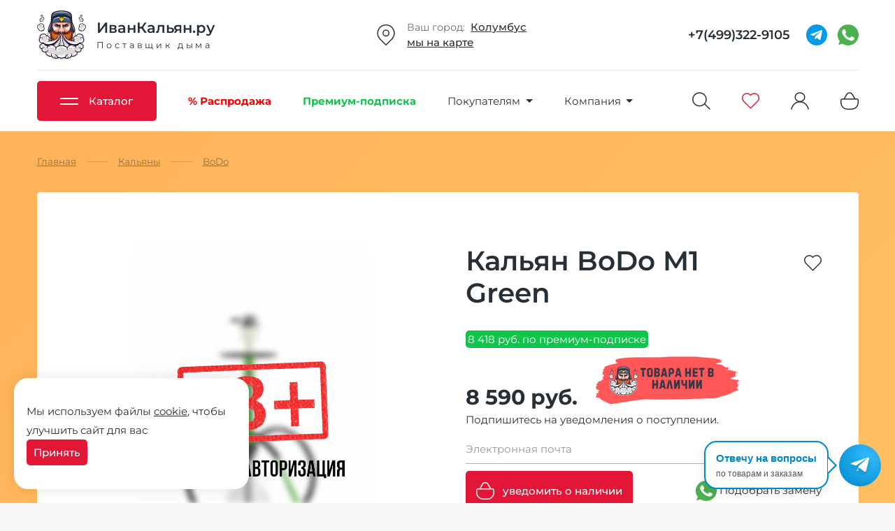

--- FILE ---
content_type: text/html; charset=utf-8
request_url: https://ivankalyanshop.ru/hookah/bodo/m1-green
body_size: 26047
content:


<!DOCTYPE html>
<html lang="ru">
    <head>
        <meta name="viewport" content="width=device-width, initial-scale=1.0">
        <link rel="stylesheet" href="/catalog/view/css/build.min.css?d354d950b20bd1a9d755856af41b5133">
        <title>Купить кальян BoDo M1 Green купить в Москве | ИванКальян</title>
                <meta name="description" content="Высокая версия BoDo M1 Green поставляется в полной комплектации: шахта, блюдце, мундштук, шланг, колба. Доступна к заказу с доставкой по всей России.">
                        <meta name="keywords" content="BoDo M1 Green">
                <meta http-equiv="Content-Type" content="text/html; charset=UTF-8">
                <meta name="yandex-verification" content="462dc030f202d9cf" />
                <link rel="icon" href="/favicon.ico?v=1" type="image/x-icon">
        <link rel="icon" href="/new/images/logotype.svg" type="image/svg+xml">
        <link rel="apple-touch-icon" sizes="180x180" href="/apple-touch-icon.png?v=1">
        <meta name="viewport" content="width=device-width">
                                                        <link rel="canonical" href="https://ivankalyanshop.ru/hookah/bodo/m1-green">
                                                                <script>is_logged = false;</script>
                        <script>isAdlt = true;</script>
                <script>var defaultShipping = '';</script>
        <script>var removeCatalogItem = false;</script>
        <script>var countryCode = 'RU';</script>
        <script src="/catalog/view/js/vkid.js?v=1"></script>
        <script src="https://telegram.org/js/telegram-web-app.js"></script>

    </head>
    <body>
        <div class="ajax_load">
            <img src="/new/images/logotype.svg"  width="70" height="70" alt="Иван Кальян">
        </div>
        <header>
            <div class="wrap">

                <div class="top">
                    <a href="/" class="logotype">
                        <img src="/new/images/logotype.svg"  width="70" height="70" alt="Иван Кальян">
                                                <div class="text">
                            <span>ИванКальян.ру</span>
                            <span>Поставщик дыма</span>
                        </div>
                    </a>
                    <div class="adress">
                        <img alt="адрес" width="30" height="30" src="/new/images/pin.svg">
                        <div class="text">
                            <span><i>Ваш город:&nbsp;&nbsp;</i><a target-modal-ajax="city_popup" data-url="/region_select_form">Колумбус</a></span>
                            <a href="/shops">мы на карте</a>
                        </div>
                    </div>
                    <div class="schedule">
                        <img alt="режим работы" width="30" height="30" src="/new/images/clock.svg">
                        <div class="text">
                            <i>Режим работы:</i>
                            <span>10:00 - 21:00 ежедневно</span>
                        </div>
                    </div>
                    <div class="phone">
                        <a href="tel:+7(499)322-9105">+7(499)322-9105</a>
                        <a href="https://t.me/ivankalyanbot" target="blank">
                            <img alt="телеграмм" width="30" height="30" src="/new/images/socials/telegram.svg">
                        </a>
                                                <a href="https://wa.me/74993229105" target="blank">
                            <img alt="whatsapp" width="30" height="30" src="/new/images/socials/whatsapp.svg">
                        </a>
                                            </div>
                    <div class="mobile">
                        <div></div>
                        <div></div>
                        <div></div>
                    </div>
                </div>
                <hr>
                <div class="bottom">
                    <nav>
                        <ul>
                            <li>
                                <a class="catalog_button">
                                    <div class="icon">
                                        <span></span>
                                        <span></span>
                                    </div>
                                    <span>Каталог</span>
                                </a>
                                <ul>
<li class="header-menu-sale"><a href="/sale" class="dropdown-title" title="Распродажа"><img alt="Распродажа" src="/new/images/sale.svg"><span>Распродажа</span></a></li>	<li class="has_children">
<a href="https://ivankalyanshop.ru/hookah" class="dropdown-title" title="Кальяны"><img alt="Кальяны" src="/new/images/kalyan.svg"><span>Кальяны</span></a>

<ul class="four">

	<li class="cashback">
<a title="Alpha Hookah" href="https://ivankalyanshop.ru/hookah/alpha-hookah"><img src="/new/images/cashback.svg" alt="топ-кэшбек" data-tooltip-content="повышенный кэшбэк">Alpha Hookah</a>
</li>

	<li class="cashback">
<a title="Amy Deluxe" href="https://ivankalyanshop.ru/hookah/amy-deluxe"><img alt="топовые товары" src="/new/images/top.svg">Amy Deluxe</a>
</li>

	<li>
<a title="Avanti" href="https://ivankalyanshop.ru/hookah/avanti">Avanti</a>
</li>

	<li class="cashback">
<a title="Blade Hookah" href="https://ivankalyanshop.ru/hookah/blade"><img alt="топовые товары" src="/new/images/top.svg">Blade Hookah</a>
</li>

	<li>
<a title="BoDo" href="https://ivankalyanshop.ru/hookah/bodo">BoDo</a>
</li>

	<li>
<a title="BSP" href="https://ivankalyanshop.ru/hookah/bsp">BSP</a>
</li>

	<li>
<a title="Conceptic Design" href="https://ivankalyanshop.ru/hookah/conceptic-design">Conceptic Design</a>
</li>

	<li>
<a title="Craft" href="https://ivankalyanshop.ru/hookah/craft">Craft</a>
</li>

	<li class="cashback">
<a title="CWP" href="https://ivankalyanshop.ru/hookah/cwp"><img alt="топовые товары" src="/new/images/top.svg">CWP</a>
</li>

	<li>
<a title="Darkside" href="https://ivankalyanshop.ru/hookah/darkside-hookah">Darkside</a>
</li>

	<li>
<a title="DON" href="https://ivankalyanshop.ru/hookah/don">DON</a>
</li>

	<li>
<a title="DSH" href="https://ivankalyanshop.ru/hookah/dsh">DSH</a>
</li>

	<li>
<a title="EL Bomber" href="https://ivankalyanshop.ru/hookah/el-bomber">EL Bomber</a>
</li>

	<li class="cashback">
<a title="ENSO" href="https://ivankalyanshop.ru/hookah/enso"><img alt="новинка" src="/new/images/new.svg">ENSO</a>
</li>

	<li>
<a title="ESS" href="https://ivankalyanshop.ru/hookah/ess">ESS</a>
</li>

	<li>
<a title="EUPHORIA" href="https://ivankalyanshop.ru/hookah/euphoria">EUPHORIA</a>
</li>

	<li>
<a title="First Hookah" href="https://ivankalyanshop.ru/hookah/first-hookah">First Hookah</a>
</li>

	<li>
<a title="Honey Sigh" href="https://ivankalyanshop.ru/hookah/honey-sigh">Honey Sigh</a>
</li>

	<li class="cashback">
<a title="HOOB" href="https://ivankalyanshop.ru/hookah/hoob"><img alt="топовые товары" src="/new/images/top.svg">HOOB</a>
</li>

	<li>
<a title="Hookah Box" href="https://ivankalyanshop.ru/hookah/hookah-box">Hookah Box</a>
</li>

	<li>
<a title="ILLICIT" href="https://ivankalyanshop.ru/hookah/illicit">ILLICIT</a>
</li>

	<li class="cashback">
<a title="Japona Hookah" href="https://ivankalyanshop.ru/hookah/japon-hookah"><img alt="новинка" src="/new/images/new.svg">Japona Hookah</a>
</li>

	<li class="cashback">
<a title="Koress" href="https://ivankalyanshop.ru/hookah/koress"><img src="/new/images/cashback.svg" alt="топ-кэшбек" data-tooltip-content="повышенный кэшбэк">Koress</a>
</li>

	<li>
<a title="Lavoo" href="https://ivankalyanshop.ru/hookah/lavoo">Lavoo</a>
</li>

	<li>
<a title="Maklaud" href="https://ivankalyanshop.ru/hookah/maklaud">Maklaud</a>
</li>

	<li>
<a title="Mamay Customs" href="https://ivankalyanshop.ru/hookah/mamay-customs">Mamay Customs</a>
</li>

	<li>
<a title="Mattpear" href="https://ivankalyanshop.ru/hookah/mattpear">Mattpear</a>
</li>

	<li>
<a title="MAXX" href="https://ivankalyanshop.ru/hookah/maxx-hookah">MAXX</a>
</li>

	<li>
<a title="Mexanika Smoke" href="https://ivankalyanshop.ru/hookah/mexanika-smoke">Mexanika Smoke</a>
</li>

	<li>
<a title="MIG" href="https://ivankalyanshop.ru/hookah/mig">MIG</a>
</li>

	<li>
<a title="Misha" href="https://ivankalyanshop.ru/hookah/misha">Misha</a>
</li>

	<li>
<a title="ML Clan" href="https://ivankalyanshop.ru/hookah/ml-clan">ML Clan</a>
</li>

	<li>
<a title="Mr. Wood" href="https://ivankalyanshop.ru/hookah/mrwood">Mr. Wood</a>
</li>

	<li>
<a title="Nanosmoke" href="https://ivankalyanshop.ru/hookah/nanosmoke">Nanosmoke</a>
</li>

	<li>
<a title="Nube" href="https://ivankalyanshop.ru/hookah/nube">Nube</a>
</li>

	<li>
<a title="Ocean Hookah" href="https://ivankalyanshop.ru/hookah/ocean-hookah">Ocean Hookah</a>
</li>

	<li>
<a title="Panda" href="https://ivankalyanshop.ru/hookah/panda">Panda</a>
</li>

	<li class="cashback">
<a title="Pizduk" href="https://ivankalyanshop.ru/hookah/pizduk"><img src="/new/images/cashback.svg" alt="топ-кэшбек" data-tooltip-content="повышенный кэшбэк">Pizduk</a>
</li>

	<li>
<a title="RF" href="https://ivankalyanshop.ru/hookah/rf">RF</a>
</li>

	<li>
<a title="Seven Star" href="https://ivankalyanshop.ru/hookah/seven-star">Seven Star</a>
</li>

	<li>
<a title="Sky" href="https://ivankalyanshop.ru/hookah/sky">Sky</a>
</li>

	<li>
<a title="Steamulation" href="https://ivankalyanshop.ru/hookah/steamulation">Steamulation</a>
</li>

	<li>
<a title="Tortuga" href="https://ivankalyanshop.ru/hookah/tortuga">Tortuga</a>
</li>

	<li class="cashback">
<a title="Union Hookah" href="https://ivankalyanshop.ru/hookah/union"><img alt="топовые товары" src="/new/images/top.svg">Union Hookah</a>
</li>

	<li>
<a title="VESPER" href="https://ivankalyanshop.ru/hookah/vesper">VESPER</a>
</li>

	<li>
<a title="Werkbund" href="https://ivankalyanshop.ru/hookah/werkbund-h">Werkbund</a>
</li>

	<li>
<a title="Wookah" href="https://ivankalyanshop.ru/hookah/wookah">Wookah</a>
</li>

	<li>
<a title="Y.K.A.P." href="https://ivankalyanshop.ru/hookah/ykap">Y.K.A.P.</a>
</li>

	<li>
<a title="Арт Кальян" href="https://ivankalyanshop.ru/hookah/art_kalyan">Арт Кальян</a>
</li>

	<li>
<a title="Б/У" href="https://ivankalyanshop.ru/hookah/second">Б/У</a>
</li>

	<li class="cashback">
<a title="Готовые наборы" href="https://ivankalyanshop.ru/hookah/nabory"><img alt="топовые товары" src="/new/images/top.svg">Готовые наборы</a>
</li>

	<li>
<a title="НА ГРАНИ" href="https://ivankalyanshop.ru/hookah/na-grani">НА ГРАНИ</a>
</li>

	<li>
<a title="ХУЛИГАН" href="https://ivankalyanshop.ru/hookah/hlgn">ХУЛИГАН</a>
</li>

</ul>

</li>
	<li class="has_children">
<a href="https://ivankalyanshop.ru/tobacco" class="topactive dropdown-title" title="Табак 18+"><img alt="Табак 18+" src="/new/images/tabacoo.svg"><span>Табак 18+</span></a>

<ul class="four">

	<li>
<a title="Adalya" href="https://ivankalyanshop.ru/tobacco/adalya">Adalya</a>
</li>

	<li>
<a title="Afzal" href="https://ivankalyanshop.ru/tobacco/afzal">Afzal</a>
</li>

	<li>
<a title="Aircraft" href="https://ivankalyanshop.ru/tobacco/aircraft">Aircraft</a>
</li>

	<li>
<a title="Al Fakher" href="https://ivankalyanshop.ru/tobacco/al-fakher">Al Fakher</a>
</li>

	<li>
<a title="Alchemist Blend" href="https://ivankalyanshop.ru/tobacco/alchemist-blend">Alchemist Blend</a>
</li>

	<li>
<a title="Asman" href="https://ivankalyanshop.ru/tobacco/asman">Asman</a>
</li>

	<li>
<a title="Atlas" href="https://ivankalyanshop.ru/tobacco/atlas">Atlas</a>
</li>

	<li>
<a title="Atmosphere" href="https://ivankalyanshop.ru/tobacco/atmosphere">Atmosphere</a>
</li>

	<li>
<a title="B3" href="https://ivankalyanshop.ru/tobacco/b3">B3</a>
</li>

	<li>
<a title="Banger" href="https://ivankalyanshop.ru/tobacco/banger">Banger</a>
</li>

	<li class="cashback">
<a title="Blackburn" href="https://ivankalyanshop.ru/tobacco/blackburn"><img alt="топовые товары" src="/new/images/top.svg">Blackburn</a>
</li>

	<li>
<a title="BLISS" href="https://ivankalyanshop.ru/tobacco/bliss">BLISS</a>
</li>

	<li>
<a title="Bonche" href="https://ivankalyanshop.ru/tobacco/bonche">Bonche</a>
</li>

	<li>
<a title="Brusko" href="https://ivankalyanshop.ru/tobacco/brusko-tbk">Brusko</a>
</li>

	<li>
<a title="Burn" href="https://ivankalyanshop.ru/tobacco/burn">Burn</a>
</li>

	<li>
<a title="Cobra" href="https://ivankalyanshop.ru/tobacco/cobra">Cobra</a>
</li>

	<li>
<a title="Contrabanda" href="https://ivankalyanshop.ru/tobacco/contrabanda">Contrabanda</a>
</li>

	<li class="cashback">
<a title="Daily Hookah" href="https://ivankalyanshop.ru/tobacco/daily-hookah"><img alt="топовые товары" src="/new/images/top.svg">Daily Hookah</a>
</li>

	<li class="cashback">
<a title="Darkside" href="https://ivankalyanshop.ru/tobacco/darkside"><img alt="топовые товары" src="/new/images/top.svg">Darkside</a>
</li>

	<li>
<a title="DEUS" href="https://ivankalyanshop.ru/tobacco/deus">DEUS</a>
</li>

	<li>
<a title="DOGMA" href="https://ivankalyanshop.ru/tobacco/dogma">DOGMA</a>
</li>

	<li class="cashback">
<a title="Duft" href="https://ivankalyanshop.ru/tobacco/duft"><img alt="топовые товары" src="/new/images/top.svg">Duft</a>
</li>

	<li>
<a title="Element Tobacco" href="https://ivankalyanshop.ru/tobacco/element">Element Tobacco</a>
</li>

	<li>
<a title="Eleon" href="https://ivankalyanshop.ru/tobacco/eleon">Eleon</a>
</li>

	<li>
<a title="Endorphin" href="https://ivankalyanshop.ru/tobacco/endorphin">Endorphin</a>
</li>

	<li class="cashback">
<a title="FAKE" href="https://ivankalyanshop.ru/tobacco/fake"><img alt="новинка" src="/new/images/new.svg">FAKE</a>
</li>

	<li>
<a title="Formula" href="https://ivankalyanshop.ru/tobacco/formula">Formula</a>
</li>

	<li>
<a title="Frigate" href="https://ivankalyanshop.ru/tobacco/frigate">Frigate</a>
</li>

	<li>
<a title="Fumari" href="https://ivankalyanshop.ru/tobacco/fumari">Fumari</a>
</li>

	<li>
<a title="Haze" href="https://ivankalyanshop.ru/tobacco/haze">Haze</a>
</li>

	<li>
<a title="Hook" href="https://ivankalyanshop.ru/tobacco/hook">Hook</a>
</li>

	<li>
<a title="ISKRA" href="https://ivankalyanshop.ru/tobacco/iskra">ISKRA</a>
</li>

	<li>
<a title="Jent" href="https://ivankalyanshop.ru/tobacco/jent">Jent</a>
</li>

	<li>
<a title="JIBIAR" href="https://ivankalyanshop.ru/tobacco/jibiar">JIBIAR</a>
</li>

	<li>
<a title="JOY" href="https://ivankalyanshop.ru/tobacco/joy">JOY</a>
</li>

	<li>
<a title="Khan Burley" href="https://ivankalyanshop.ru/tobacco/khan-burley">Khan Burley</a>
</li>

	<li>
<a title="Kraken" href="https://ivankalyanshop.ru/tobacco/kraken">Kraken</a>
</li>

	<li>
<a title="Malaki" href="https://ivankalyanshop.ru/tobacco/malaki">Malaki</a>
</li>

	<li>
<a title="Mattpear" href="https://ivankalyanshop.ru/tobacco/mattpear-tobacco">Mattpear</a>
</li>

	<li>
<a title="Milano" href="https://ivankalyanshop.ru/tobacco/milano">Milano</a>
</li>

	<li class="cashback">
<a title="Morpheus" href="https://ivankalyanshop.ru/tobacco/morpheus"><img alt="новинка" src="/new/images/new.svg">Morpheus</a>
</li>

	<li>
<a title="Mr Brew" href="https://ivankalyanshop.ru/tobacco/mr-brew">Mr Brew</a>
</li>

	<li class="cashback">
<a title="Muassel" href="https://ivankalyanshop.ru/tobacco/muassel"><img alt="новинка" src="/new/images/new.svg">Muassel</a>
</li>

	<li class="cashback">
<a title="Must have" href="https://ivankalyanshop.ru/tobacco/must-have"><img alt="топовые товары" src="/new/images/top.svg">Must have</a>
</li>

	<li>
<a title="Nakhla" href="https://ivankalyanshop.ru/tobacco/nakhla">Nakhla</a>
</li>

	<li>
<a title="Nirvana" href="https://ivankalyanshop.ru/tobacco/nirvana">Nirvana</a>
</li>

	<li>
<a title="NUGGLE" href="https://ivankalyanshop.ru/tobacco/nuggle">NUGGLE</a>
</li>

	<li>
<a title="NUR" href="https://ivankalyanshop.ru/tobacco/nur">NUR</a>
</li>

	<li>
<a title="Original Virginia" href="https://ivankalyanshop.ru/tobacco/original-virginia">Original Virginia</a>
</li>

	<li>
<a title="OVEN" href="https://ivankalyanshop.ru/tobacco/oven">OVEN</a>
</li>

	<li>
<a title="OVERDOSE" href="https://ivankalyanshop.ru/tobacco/overdose">OVERDOSE</a>
</li>

	<li>
<a title="Palitra" href="https://ivankalyanshop.ru/tobacco/palitra">Palitra</a>
</li>

	<li>
<a title="Peter Ralf" href="https://ivankalyanshop.ru/tobacco/peter-ralf">Peter Ralf</a>
</li>

	<li>
<a title="RAVE by HQD" href="https://ivankalyanshop.ru/tobacco/rave">RAVE by HQD</a>
</li>

	<li>
<a title="Ready" href="https://ivankalyanshop.ru/tobacco/ready">Ready</a>
</li>

	<li>
<a title="RIL!TALK" href="https://ivankalyanshop.ru/tobacco/rilitalk">RIL!TALK</a>
</li>

	<li>
<a title="Sapphire Crown" href="https://ivankalyanshop.ru/tobacco/sapphire">Sapphire Crown</a>
</li>

	<li>
<a title="Satyr" href="https://ivankalyanshop.ru/tobacco/satyr">Satyr</a>
</li>

	<li>
<a title="Sebero" href="https://ivankalyanshop.ru/tobacco/sebero" class="active">Sebero</a>
</li>

	<li>
<a title="Sebero BLACK" href="https://ivankalyanshop.ru/tobacco/sebero-black">Sebero BLACK</a>
</li>

	<li>
<a title="Serbetli" href="https://ivankalyanshop.ru/tobacco/serbetli">Serbetli</a>
</li>

	<li>
<a title="Smoke Angels" href="https://ivankalyanshop.ru/tobacco/smoke-angels">Smoke Angels</a>
</li>

	<li>
<a title="Space Smoke Tobacco" href="https://ivankalyanshop.ru/tobacco/space-smoke-tbc">Space Smoke Tobacco</a>
</li>

	<li class="cashback">
<a title="Spectrum" href="https://ivankalyanshop.ru/tobacco/spectrum"><img alt="топовые товары" src="/new/images/top.svg">Spectrum</a>
</li>

	<li>
<a title="Starbuzz" href="https://ivankalyanshop.ru/tobacco/starbuzz">Starbuzz</a>
</li>

	<li class="cashback">
<a title="Starline" href="https://ivankalyanshop.ru/tobacco/starline"><img alt="топовые товары" src="/new/images/top.svg">Starline</a>
</li>

	<li>
<a title="TAKE" href="https://ivankalyanshop.ru/tobacco/take">TAKE</a>
</li>

	<li>
<a title="Tangiers" href="https://ivankalyanshop.ru/tobacco/tangiers">Tangiers</a>
</li>

	<li>
<a title="Tommy Gun" href="https://ivankalyanshop.ru/tobacco/tommy-gun">Tommy Gun</a>
</li>

	<li>
<a title="Trofimoffs" href="https://ivankalyanshop.ru/tobacco/trofimov">Trofimoffs</a>
</li>

	<li>
<a title="TWICE" href="https://ivankalyanshop.ru/tobacco/twice">TWICE</a>
</li>

	<li class="cashback">
<a title="WTO" href="https://ivankalyanshop.ru/tobacco/wto"><img alt="топовые товары" src="/new/images/top.svg">WTO</a>
</li>

	<li>
<a title="Zomo" href="https://ivankalyanshop.ru/tobacco/zomo">Zomo</a>
</li>

	<li>
<a title="ДУША" href="https://ivankalyanshop.ru/tobacco/dusha">ДУША</a>
</li>

	<li>
<a title="МОЛОДОСТЬ" href="https://ivankalyanshop.ru/tobacco/molodost">МОЛОДОСТЬ</a>
</li>

	<li>
<a title="НАШ" href="https://ivankalyanshop.ru/tobacco/nash">НАШ</a>
</li>

	<li>
<a title="НАШ Hard" href="https://ivankalyanshop.ru/tobacco/naw-hard">НАШ Hard</a>
</li>

	<li>
<a title="САРМА" href="https://ivankalyanshop.ru/tobacco/sarma">САРМА</a>
</li>

	<li>
<a title="Северный" href="https://ivankalyanshop.ru/tobacco/severniy">Северный</a>
</li>

	<li>
<a title="Хулиган" href="https://ivankalyanshop.ru/tobacco/hlgn-tobacco">Хулиган</a>
</li>

	<li class="cashback">
<a title="Шпаковского" href="https://ivankalyanshop.ru/tobacco/shpakovskiy"><img src="/new/images/cashback.svg" alt="топ-кэшбек" data-tooltip-content="повышенный кэшбэк">Шпаковского</a>
</li>

	<li>
<a title="ЭНТУЗИАСТ" href="https://ivankalyanshop.ru/tobacco/entuziast">ЭНТУЗИАСТ</a>
</li>

</ul>

</li>
	<li class="has_children">
<a href="https://ivankalyanshop.ru/bestabachnye-smesi" class="dropdown-title" title="Бестабачные смеси"><img alt="Бестабачные смеси" src="/new/images/mix.svg"><span>Бестабачные смеси</span></a>

<ul class="two">

	<li class="cashback">
<a title="Brusko" href="https://ivankalyanshop.ru/bestabachnye-smesi/brusko"><img src="/new/images/cashback.svg" alt="топ-кэшбек" data-tooltip-content="повышенный кэшбэк">Brusko</a>
</li>

	<li>
<a title="Chaba" href="https://ivankalyanshop.ru/bestabachnye-smesi/chaba">Chaba</a>
</li>

	<li>
<a title="Chabacco" href="https://ivankalyanshop.ru/bestabachnye-smesi/chabacco">Chabacco</a>
</li>

	<li>
<a title="Cobra Origins" href="https://ivankalyanshop.ru/bestabachnye-smesi/origins">Cobra Origins</a>
</li>

	<li>
<a title="Cobra Virgin" href="https://ivankalyanshop.ru/bestabachnye-smesi/virgin">Cobra Virgin</a>
</li>

	<li>
<a title="Duft Intro" href="https://ivankalyanshop.ru/bestabachnye-smesi/intro">Duft Intro</a>
</li>

	<li class="cashback">
<a title="IZZI BRO" href="https://ivankalyanshop.ru/bestabachnye-smesi/izzi-bro"><img alt="новинка" src="/new/images/new.svg">IZZI BRO</a>
</li>

	<li class="cashback">
<a title="JAM" href="https://ivankalyanshop.ru/bestabachnye-smesi/jam-hookah"><img src="/new/images/cashback.svg" alt="топ-кэшбек" data-tooltip-content="повышенный кэшбэк">JAM</a>
</li>

	<li class="cashback">
<a title="Leteam" href="https://ivankalyanshop.ru/bestabachnye-smesi/leteam"><img alt="новинка" src="/new/images/new.svg">Leteam</a>
</li>

	<li class="cashback">
<a title="Malaysian Mix" href="https://ivankalyanshop.ru/bestabachnye-smesi/malaysian-mix"><img src="/new/images/cashback.svg" alt="топ-кэшбек" data-tooltip-content="повышенный кэшбэк">Malaysian Mix</a>
</li>

	<li>
<a title="Tabu" href="https://ivankalyanshop.ru/bestabachnye-smesi/tabu">Tabu</a>
</li>

	<li class="cashback">
<a title="VETER" href="https://ivankalyanshop.ru/bestabachnye-smesi/veter"><img alt="новинка" src="/new/images/new.svg">VETER</a>
</li>

	<li class="cashback">
<a title="Пасты" href="https://ivankalyanshop.ru/bestabachnye-smesi/paste"><img alt="топовые товары" src="/new/images/top.svg">Пасты</a>
</li>

</ul>

</li>
	<li class="has_children">
<a href="https://ivankalyanshop.ru/coal" class="dropdown-title" title="Уголь"><img alt="Уголь" src="/new/images/coal.svg"><span>Уголь</span></a>

<ul class="">

	<li>
<a title="Кокосовый уголь" href="https://ivankalyanshop.ru/coal/coconut">Кокосовый уголь</a>
</li>

	<li>
<a title="Саморазжигающийся уголь" href="https://ivankalyanshop.ru/coal/fast">Саморазжигающийся уголь</a>
</li>

</ul>

</li>
	<li class="has_children">
<a href="https://ivankalyanshop.ru/accessories" class="dropdown-title" title="Аксессуары"><img alt="Аксессуары" src="/new/images/bowl.svg"><span>Аксессуары</span></a>

<ul class="two">

	<li>
<a title="Вилки-шила" href="https://ivankalyanshop.ru/accessories/vilky">Вилки-шила</a>
</li>

	<li>
<a title="Ершики" href="https://ivankalyanshop.ru/accessories/ershiki">Ершики</a>
</li>

	<li>
<a title="Запчасти/апгрейд" href="https://ivankalyanshop.ru/accessories/parts">Запчасти/апгрейд</a>
</li>

	<li>
<a title="Калауды" href="https://ivankalyanshop.ru/accessories/kalaud">Калауды</a>
</li>

	<li>
<a title="Колбы" href="https://ivankalyanshop.ru/accessories/bases">Колбы</a>
</li>

	<li>
<a title="Колпаки" href="https://ivankalyanshop.ru/accessories/kolpaki">Колпаки</a>
</li>

	<li>
<a title="Корзины для углей" href="https://ivankalyanshop.ru/accessories/korziny-dlya-uglya">Корзины для углей</a>
</li>

	<li>
<a title="Мундштуки" href="https://ivankalyanshop.ru/accessories/mundshtuki">Мундштуки</a>
</li>

	<li>
<a title="Плитки для розжига угля" href="https://ivankalyanshop.ru/accessories/plitki">Плитки для розжига угля</a>
</li>

	<li>
<a title="Разное" href="https://ivankalyanshop.ru/accessories/raznoe">Разное</a>
</li>

	<li>
<a title="Средства для чистки" href="https://ivankalyanshop.ru/accessories/cleaners">Средства для чистки</a>
</li>

	<li class="cashback">
<a title="Столики" href="https://ivankalyanshop.ru/accessories/stoliki"><img alt="топовые товары" src="/new/images/top.svg">Столики</a>
</li>

	<li>
<a title="Уловители сиропа" href="https://ivankalyanshop.ru/accessories/uloviteli">Уловители сиропа</a>
</li>

	<li>
<a title="Чаши для кальяна" href="https://ivankalyanshop.ru/accessories/chashy">Чаши для кальяна</a>
</li>

	<li>
<a title="Чемоданы и сумки для кальяна" href="https://ivankalyanshop.ru/accessories/sumki-chemodany-dlya-kalyana">Чемоданы и сумки для кальяна</a>
</li>

	<li>
<a title="Шланги для кальяна" href="https://ivankalyanshop.ru/accessories/shlangi">Шланги для кальяна</a>
</li>

	<li>
<a title="Щипцы" href="https://ivankalyanshop.ru/accessories/shiptsy">Щипцы</a>
</li>

</ul>

</li>
	<li class="has_children">
<a href="https://ivankalyanshop.ru/vape" class="dropdown-title" title="Vape"><img alt="Vape" src="/new/images/vape.svg"><span>Vape</span></a>

<ul class="">

	<li>
<a title="Ароматизаторы" href="https://ivankalyanshop.ru/vape/aromki">Ароматизаторы</a>
</li>

	<li>
<a title="Жидкости" href="https://ivankalyanshop.ru/vape/juice">Жидкости</a>
</li>

	<li>
<a title="Испарители" href="https://ivankalyanshop.ru/vape/ispariteli">Испарители</a>
</li>

	<li>
<a title="Многоразовые POD-системы" href="https://ivankalyanshop.ru/vape/pod-system">Многоразовые POD-системы</a>
</li>

	<li>
<a title="Одноразовые электронные сигареты" href="https://ivankalyanshop.ru/vape/ecigarette">Одноразовые электронные сигареты</a>
</li>

	<li>
<a title="Сменные картриджи" href="https://ivankalyanshop.ru/vape/cartridges">Сменные картриджи</a>
</li>

</ul>

</li>
	<li class="has_children">
<a href="https://ivankalyanshop.ru/boxes" class="dropdown-title" title="Тематические наборы"><img alt="Тематические наборы" src="/new/images/giftbox.svg"><span>Тематические наборы</span></a>

</li>
	<li class="has_children">
<a href="https://ivankalyanshop.ru/courses" class="dropdown-title" title="Онлайн-обучение"><img alt="Онлайн-обучение" src="/new/images/kalyan.svg"><span>Онлайн-обучение</span></a>

</li>

</ul>

                            </li>
                            <li class="header-sale">
                                <a href="/sale">
                                    <span>% Распродажа</span>
                                </a>
                            </li>
                            <li class="header-premium">
                                <a href="/premium-account">
                                    <span>Премиум-подписка</span>
                                </a>
                            </li>
                            <li>
                                <a>
                                    <span>Покупателям</span>
                                    <div class="arrow_bottom"></div>
                                </a>
                                <ul>
                                    <li><a href="/gift-cards">Подарочные сертификаты</a></li>
                                    <li><a href="/courses">Онлайн-обучение</a></li>
                                    <li><a href="/videos">Видео о товарах</a></li>                                    <li><a href="/mixes">Сборник миксов</a></li>                                    <li><a href="/rating">Рейтинги товаров</a></li>                                    <li><a href="/aktsii">Акции</a></li>                                    <li><a href="/dostavka">Доставка</a></li>
                                    <li><a href="/oplata">Оплата</a></li>
                                    <li><a href="/garantiya">Гарантия и возврат</a></li>
                                    <li><a href="/skidki">Кэшбэк и лояльность</a></li>
                                    <li><a href="/feedback">Отзывы о нас</a></li>
                                    <li><a href="/help">Как оформить заказ</a></li>                           
                                </ul>
                            </li>
                            <li>
                                <a>
                                    <span>Компания</span>
                                    <div class="arrow_bottom"></div>
                                </a>
                                <ul>
                                    <li><a href="/o-kompanii">О компании</a></li>
                                    <li><a href="/nagrady">Награды</a></li>
                                    <li><a href="/optom">Опт</a></li>
                                    <li><a href="/vacancy">Вакансии</a></li>                                    <li><a href="/shops">Контакты</a></li>
                                    <li><a target="blank" href="https://fr-ivankalyan.ru">Франшиза</a></li>
                                </ul>
                            </li>
                        </ul>
                    </nav>
                    <form class="search_input" action="/search">
                        <input type="text" value="" name="q" placeholder="Поиск" autocomplete="off">
                        <input type="submit" class="rsrv-btn" value="найти">
                        <div class="ajax-search"></div>
                    </form>
                    <a class="search" target-modal-ajax="search_popup" data-url="/ajax_search_form"><svg id="Сгруппировать_536" data-name="Сгруппировать 536" xmlns="http://www.w3.org/2000/svg" width="25.524" height="25.061" viewBox="0 0 25.524 25.061">
  <g id="Эллипс_1" data-name="Эллипс 1" fill="none" stroke="#273036" stroke-width="1.5">
    <circle cx="10.25" cy="10.25" r="9.5" fill="none"/>
  </g>
  <line id="Линия_14" data-name="Линия 14" x2="7" y2="7" transform="translate(17.463 17)" fill="none" stroke="#273036" stroke-linecap="round" stroke-width="1.5"/>
</svg>
</a>
                    <a href="/favorites" class="active"><svg xmlns="http://www.w3.org/2000/svg" width="25.5" height="23.441" viewBox="0 0 25.5 23.441">
  <path id="heart" d="M81.3,83A6.674,6.674,0,0,0,76,85.612a6.712,6.712,0,1,0-10.131,8.781l9.45,9.544.681.687.681-.687,9.269-9.363A6.736,6.736,0,0,0,81.3,83Z" transform="translate(-63.25 -82.25)" fill="none" stroke="#273036" stroke-width="1.5"/>
</svg>
</a>

                    
                                        <a href="#" class="person" target-modal-ajax="sign_popup" data-url="/login&qyz=1" ><svg xmlns="http://www.w3.org/2000/svg" width="25.764" height="24.884" viewBox="0 0 25.764 24.884">
  <g id="person" transform="translate(-1269.62 -117)">
    <g id="Эллипс_2" data-name="Эллипс 2" transform="translate(1275 117)" fill="none" stroke="#273036" stroke-width="1.5">
      <ellipse cx="7.5" cy="7" rx="6.75" ry="6.25" fill="none"/>
    </g>
    <path id="Контур_66" data-name="Контур 66" d="M3,0S5-10.248,14.965-10.248,27,0,27,0" transform="translate(1267.5 141)" fill="none" stroke="#273036" stroke-linecap="round" stroke-width="1.5"/>
  </g>
</svg>
</a>
                                        <a href="/cart" class="cart cart-comment">
                        <svg class="cart" xmlns="http://www.w3.org/2000/svg" width="25.5" height="25.499" viewBox="0 0 25.5 25.499">
  <g  transform="translate(0.75 0.75)">
    <path  data-name="Контур 64" d="M514.774,377.541a1.907,1.907,0,0,0-1.91-1.906H492.686a1.906,1.906,0,0,0-1.912,1.906v3.822a9.158,9.158,0,0,0,9.168,9.15h5.665a9.158,9.158,0,0,0,9.167-9.15Z" transform="translate(-490.774 -366.515)" fill="none" stroke="#273036" stroke-linecap="round" stroke-linejoin="round" stroke-miterlimit="1.5" stroke-width="1.5" fill-rule="evenodd"/>
    <path  data-name="Контур 65" d="M493.527,378.056l3.718-6.8a4.4,4.4,0,0,1,7.709,0c1.871,3.423,3.718,6.8,3.718,6.8" transform="translate(-489.099 -368.968)" fill="none" stroke="#273036" stroke-linecap="round" stroke-linejoin="round" stroke-miterlimit="1.5" stroke-width="1.5" fill-rule="evenodd"/>
  </g>
</svg>
                                                                    </a>

                </div>

            </div>
        </header>

        <section class="mobile_menu">
            <a href="/" class="logotype">
                <img class="lazyload" data-src="/new/images/logotype.svg" width="70" height="70" alt="Иван Кальян">
                                <div class="text">
                    <span>ИванКальян.ру</span>
                    <span>Поставщик дыма</span>
                </div>
            </a>
            <svg class="cross" xmlns="http://www.w3.org/2000/svg" width="14.121" height="14.121" viewBox="0 0 14.121 14.121">
  <g  transform="translate(1.061 1.061)">
    <line  data-name="Линия 76" x2="12" y2="12" fill="none" stroke="#e21737" stroke-linecap="round" stroke-width="1.5"/>
    <line  data-name="Линия 77" x1="12" y2="12" fill="none" stroke="#e21737" stroke-linecap="round" stroke-width="1.5"/>
  </g>
</svg>
            <div class="menu catalog">
                <ul><li class="header-sale"><a href="/sale" class="dropdown-title"><span>% Распродажа</span></a></li><li><input type="checkbox" id="menu0"><label for="menu0"><a href="https://ivankalyanshop.ru/hookah">Кальяны</a></label><div><div class="overflow"><ul class="three"><li class="cashback"><a href="https://ivankalyanshop.ru/hookah/alpha-hookah"><img src="/new/images/cashback.svg" alt="топ-кэшбэк" data-tooltip-content="повышенный кэшбэк">Alpha Hookah</a></li><li class="cashback"><a href="https://ivankalyanshop.ru/hookah/amy-deluxe"><img alt="топовые товары" src="/new/images/top.svg">Amy Deluxe</a></li><li class=""><a href="https://ivankalyanshop.ru/hookah/avanti">Avanti</a></li><li class="cashback"><a href="https://ivankalyanshop.ru/hookah/blade"><img alt="топовые товары" src="/new/images/top.svg">Blade Hookah</a></li><li class=""><a href="https://ivankalyanshop.ru/hookah/bodo">BoDo</a></li><li class=""><a href="https://ivankalyanshop.ru/hookah/bsp">BSP</a></li><li class=""><a href="https://ivankalyanshop.ru/hookah/conceptic-design">Conceptic Design</a></li><li class=""><a href="https://ivankalyanshop.ru/hookah/craft">Craft</a></li><li class="cashback"><a href="https://ivankalyanshop.ru/hookah/cwp"><img alt="топовые товары" src="/new/images/top.svg">CWP</a></li><li class=""><a href="https://ivankalyanshop.ru/hookah/darkside-hookah">Darkside</a></li><li class=""><a href="https://ivankalyanshop.ru/hookah/don">DON</a></li><li class=""><a href="https://ivankalyanshop.ru/hookah/dsh">DSH</a></li><li class=""><a href="https://ivankalyanshop.ru/hookah/el-bomber">EL Bomber</a></li><li class="cashback"><a href="https://ivankalyanshop.ru/hookah/enso"><img alt="новинка" src="/new/images/new.svg">ENSO</a></li><li class=""><a href="https://ivankalyanshop.ru/hookah/ess">ESS</a></li><li class=""><a href="https://ivankalyanshop.ru/hookah/euphoria">EUPHORIA</a></li><li class=""><a href="https://ivankalyanshop.ru/hookah/first-hookah">First Hookah</a></li><li class=""><a href="https://ivankalyanshop.ru/hookah/honey-sigh">Honey Sigh</a></li><li class="cashback"><a href="https://ivankalyanshop.ru/hookah/hoob"><img alt="топовые товары" src="/new/images/top.svg">HOOB</a></li><li class=""><a href="https://ivankalyanshop.ru/hookah/hookah-box">Hookah Box</a></li><li class=""><a href="https://ivankalyanshop.ru/hookah/illicit">ILLICIT</a></li><li class="cashback"><a href="https://ivankalyanshop.ru/hookah/japon-hookah"><img alt="новинка" src="/new/images/new.svg">Japona Hookah</a></li><li class="cashback"><a href="https://ivankalyanshop.ru/hookah/koress"><img src="/new/images/cashback.svg" alt="топ-кэшбэк" data-tooltip-content="повышенный кэшбэк">Koress</a></li><li class=""><a href="https://ivankalyanshop.ru/hookah/lavoo">Lavoo</a></li><li class=""><a href="https://ivankalyanshop.ru/hookah/maklaud">Maklaud</a></li><li class=""><a href="https://ivankalyanshop.ru/hookah/mamay-customs">Mamay Customs</a></li><li class=""><a href="https://ivankalyanshop.ru/hookah/mattpear">Mattpear</a></li><li class=""><a href="https://ivankalyanshop.ru/hookah/maxx-hookah">MAXX</a></li><li class=""><a href="https://ivankalyanshop.ru/hookah/mexanika-smoke">Mexanika Smoke</a></li><li class=""><a href="https://ivankalyanshop.ru/hookah/mig">MIG</a></li><li class=""><a href="https://ivankalyanshop.ru/hookah/misha">Misha</a></li><li class=""><a href="https://ivankalyanshop.ru/hookah/ml-clan">ML Clan</a></li><li class=""><a href="https://ivankalyanshop.ru/hookah/mrwood">Mr. Wood</a></li><li class=""><a href="https://ivankalyanshop.ru/hookah/nanosmoke">Nanosmoke</a></li><li class=""><a href="https://ivankalyanshop.ru/hookah/nube">Nube</a></li><li class=""><a href="https://ivankalyanshop.ru/hookah/ocean-hookah">Ocean Hookah</a></li><li class=""><a href="https://ivankalyanshop.ru/hookah/panda">Panda</a></li><li class="cashback"><a href="https://ivankalyanshop.ru/hookah/pizduk"><img src="/new/images/cashback.svg" alt="топ-кэшбэк" data-tooltip-content="повышенный кэшбэк">Pizduk</a></li><li class=""><a href="https://ivankalyanshop.ru/hookah/rf">RF</a></li><li class=""><a href="https://ivankalyanshop.ru/hookah/seven-star">Seven Star</a></li><li class=""><a href="https://ivankalyanshop.ru/hookah/sky">Sky</a></li><li class=""><a href="https://ivankalyanshop.ru/hookah/steamulation">Steamulation</a></li><li class=""><a href="https://ivankalyanshop.ru/hookah/tortuga">Tortuga</a></li><li class="cashback"><a href="https://ivankalyanshop.ru/hookah/union"><img alt="топовые товары" src="/new/images/top.svg">Union Hookah</a></li><li class=""><a href="https://ivankalyanshop.ru/hookah/vesper">VESPER</a></li><li class=""><a href="https://ivankalyanshop.ru/hookah/werkbund-h">Werkbund</a></li><li class=""><a href="https://ivankalyanshop.ru/hookah/wookah">Wookah</a></li><li class=""><a href="https://ivankalyanshop.ru/hookah/ykap">Y.K.A.P.</a></li><li class=""><a href="https://ivankalyanshop.ru/hookah/art_kalyan">Арт Кальян</a></li><li class=""><a href="https://ivankalyanshop.ru/hookah/second">Б/У</a></li><li class="cashback"><a href="https://ivankalyanshop.ru/hookah/nabory"><img alt="топовые товары" src="/new/images/top.svg">Готовые наборы</a></li><li class=""><a href="https://ivankalyanshop.ru/hookah/na-grani">НА ГРАНИ</a></li><li class=""><a href="https://ivankalyanshop.ru/hookah/hlgn">ХУЛИГАН</a></li></ul></div></div></li><li><input type="checkbox" id="menu2"><label for="menu2"><a href="https://ivankalyanshop.ru/tobacco">Табак 18+</a></label><div><div class="overflow"><ul class="three"><li class=""><a href="https://ivankalyanshop.ru/tobacco/adalya">Adalya</a></li><li class=""><a href="https://ivankalyanshop.ru/tobacco/afzal">Afzal</a></li><li class=""><a href="https://ivankalyanshop.ru/tobacco/aircraft">Aircraft</a></li><li class=""><a href="https://ivankalyanshop.ru/tobacco/al-fakher">Al Fakher</a></li><li class=""><a href="https://ivankalyanshop.ru/tobacco/alchemist-blend">Alchemist Blend</a></li><li class=""><a href="https://ivankalyanshop.ru/tobacco/asman">Asman</a></li><li class=""><a href="https://ivankalyanshop.ru/tobacco/atlas">Atlas</a></li><li class=""><a href="https://ivankalyanshop.ru/tobacco/atmosphere">Atmosphere</a></li><li class=""><a href="https://ivankalyanshop.ru/tobacco/b3">B3</a></li><li class=""><a href="https://ivankalyanshop.ru/tobacco/banger">Banger</a></li><li class="cashback"><a href="https://ivankalyanshop.ru/tobacco/blackburn"><img alt="топовые товары" src="/new/images/top.svg">Blackburn</a></li><li class=""><a href="https://ivankalyanshop.ru/tobacco/bliss">BLISS</a></li><li class=""><a href="https://ivankalyanshop.ru/tobacco/bonche">Bonche</a></li><li class=""><a href="https://ivankalyanshop.ru/tobacco/brusko-tbk">Brusko</a></li><li class=""><a href="https://ivankalyanshop.ru/tobacco/burn">Burn</a></li><li class=""><a href="https://ivankalyanshop.ru/tobacco/cobra">Cobra</a></li><li class=""><a href="https://ivankalyanshop.ru/tobacco/contrabanda">Contrabanda</a></li><li class="cashback"><a href="https://ivankalyanshop.ru/tobacco/daily-hookah"><img alt="топовые товары" src="/new/images/top.svg">Daily Hookah</a></li><li class="cashback"><a href="https://ivankalyanshop.ru/tobacco/darkside"><img alt="топовые товары" src="/new/images/top.svg">Darkside</a></li><li class=""><a href="https://ivankalyanshop.ru/tobacco/deus">DEUS</a></li><li class=""><a href="https://ivankalyanshop.ru/tobacco/dogma">DOGMA</a></li><li class="cashback"><a href="https://ivankalyanshop.ru/tobacco/duft"><img alt="топовые товары" src="/new/images/top.svg">Duft</a></li><li class=""><a href="https://ivankalyanshop.ru/tobacco/element">Element Tobacco</a></li><li class=""><a href="https://ivankalyanshop.ru/tobacco/eleon">Eleon</a></li><li class=""><a href="https://ivankalyanshop.ru/tobacco/endorphin">Endorphin</a></li><li class="cashback"><a href="https://ivankalyanshop.ru/tobacco/fake"><img alt="новинка" src="/new/images/new.svg">FAKE</a></li><li class=""><a href="https://ivankalyanshop.ru/tobacco/formula">Formula</a></li><li class=""><a href="https://ivankalyanshop.ru/tobacco/frigate">Frigate</a></li><li class=""><a href="https://ivankalyanshop.ru/tobacco/fumari">Fumari</a></li><li class=""><a href="https://ivankalyanshop.ru/tobacco/haze">Haze</a></li><li class=""><a href="https://ivankalyanshop.ru/tobacco/hook">Hook</a></li><li class=""><a href="https://ivankalyanshop.ru/tobacco/iskra">ISKRA</a></li><li class=""><a href="https://ivankalyanshop.ru/tobacco/jent">Jent</a></li><li class=""><a href="https://ivankalyanshop.ru/tobacco/jibiar">JIBIAR</a></li><li class=""><a href="https://ivankalyanshop.ru/tobacco/joy">JOY</a></li><li class=""><a href="https://ivankalyanshop.ru/tobacco/khan-burley">Khan Burley</a></li><li class=""><a href="https://ivankalyanshop.ru/tobacco/kraken">Kraken</a></li><li class=""><a href="https://ivankalyanshop.ru/tobacco/malaki">Malaki</a></li><li class=""><a href="https://ivankalyanshop.ru/tobacco/mattpear-tobacco">Mattpear</a></li><li class=""><a href="https://ivankalyanshop.ru/tobacco/milano">Milano</a></li><li class="cashback"><a href="https://ivankalyanshop.ru/tobacco/morpheus"><img alt="новинка" src="/new/images/new.svg">Morpheus</a></li><li class=""><a href="https://ivankalyanshop.ru/tobacco/mr-brew">Mr Brew</a></li><li class="cashback"><a href="https://ivankalyanshop.ru/tobacco/muassel"><img alt="новинка" src="/new/images/new.svg">Muassel</a></li><li class="cashback"><a href="https://ivankalyanshop.ru/tobacco/must-have"><img alt="топовые товары" src="/new/images/top.svg">Must have</a></li><li class=""><a href="https://ivankalyanshop.ru/tobacco/nakhla">Nakhla</a></li><li class=""><a href="https://ivankalyanshop.ru/tobacco/nirvana">Nirvana</a></li><li class=""><a href="https://ivankalyanshop.ru/tobacco/nuggle">NUGGLE</a></li><li class=""><a href="https://ivankalyanshop.ru/tobacco/nur">NUR</a></li><li class=""><a href="https://ivankalyanshop.ru/tobacco/original-virginia">Original Virginia</a></li><li class=""><a href="https://ivankalyanshop.ru/tobacco/oven">OVEN</a></li><li class=""><a href="https://ivankalyanshop.ru/tobacco/overdose">OVERDOSE</a></li><li class=""><a href="https://ivankalyanshop.ru/tobacco/palitra">Palitra</a></li><li class=""><a href="https://ivankalyanshop.ru/tobacco/peter-ralf">Peter Ralf</a></li><li class=""><a href="https://ivankalyanshop.ru/tobacco/rave">RAVE by HQD</a></li><li class=""><a href="https://ivankalyanshop.ru/tobacco/ready">Ready</a></li><li class=""><a href="https://ivankalyanshop.ru/tobacco/rilitalk">RIL!TALK</a></li><li class=""><a href="https://ivankalyanshop.ru/tobacco/sapphire">Sapphire Crown</a></li><li class=""><a href="https://ivankalyanshop.ru/tobacco/satyr">Satyr</a></li><li class=""><a href="https://ivankalyanshop.ru/tobacco/sebero" class="active">Sebero</a></li><li class=""><a href="https://ivankalyanshop.ru/tobacco/sebero-black">Sebero BLACK</a></li><li class=""><a href="https://ivankalyanshop.ru/tobacco/serbetli">Serbetli</a></li><li class=""><a href="https://ivankalyanshop.ru/tobacco/smoke-angels">Smoke Angels</a></li><li class=""><a href="https://ivankalyanshop.ru/tobacco/space-smoke-tbc">Space Smoke Tobacco</a></li><li class="cashback"><a href="https://ivankalyanshop.ru/tobacco/spectrum"><img alt="топовые товары" src="/new/images/top.svg">Spectrum</a></li><li class=""><a href="https://ivankalyanshop.ru/tobacco/starbuzz">Starbuzz</a></li><li class="cashback"><a href="https://ivankalyanshop.ru/tobacco/starline"><img alt="топовые товары" src="/new/images/top.svg">Starline</a></li><li class=""><a href="https://ivankalyanshop.ru/tobacco/take">TAKE</a></li><li class=""><a href="https://ivankalyanshop.ru/tobacco/tangiers">Tangiers</a></li><li class=""><a href="https://ivankalyanshop.ru/tobacco/tommy-gun">Tommy Gun</a></li><li class=""><a href="https://ivankalyanshop.ru/tobacco/trofimov">Trofimoffs</a></li><li class=""><a href="https://ivankalyanshop.ru/tobacco/twice">TWICE</a></li><li class="cashback"><a href="https://ivankalyanshop.ru/tobacco/wto"><img alt="топовые товары" src="/new/images/top.svg">WTO</a></li><li class=""><a href="https://ivankalyanshop.ru/tobacco/zomo">Zomo</a></li><li class=""><a href="https://ivankalyanshop.ru/tobacco/dusha">ДУША</a></li><li class=""><a href="https://ivankalyanshop.ru/tobacco/molodost">МОЛОДОСТЬ</a></li><li class=""><a href="https://ivankalyanshop.ru/tobacco/nash">НАШ</a></li><li class=""><a href="https://ivankalyanshop.ru/tobacco/naw-hard">НАШ Hard</a></li><li class=""><a href="https://ivankalyanshop.ru/tobacco/sarma">САРМА</a></li><li class=""><a href="https://ivankalyanshop.ru/tobacco/severniy">Северный</a></li><li class=""><a href="https://ivankalyanshop.ru/tobacco/hlgn-tobacco">Хулиган</a></li><li class="cashback"><a href="https://ivankalyanshop.ru/tobacco/shpakovskiy"><img src="/new/images/cashback.svg" alt="топ-кэшбэк" data-tooltip-content="повышенный кэшбэк">Шпаковского</a></li><li class=""><a href="https://ivankalyanshop.ru/tobacco/entuziast">ЭНТУЗИАСТ</a></li></ul></div></div></li><li><input type="checkbox" id="menu3"><label for="menu3"><a href="https://ivankalyanshop.ru/bestabachnye-smesi">Бестабачные смеси</a></label><div><div class="overflow"><ul class=""><li class="cashback"><a href="https://ivankalyanshop.ru/bestabachnye-smesi/brusko"><img src="/new/images/cashback.svg" alt="топ-кэшбэк" data-tooltip-content="повышенный кэшбэк">Brusko</a></li><li class=""><a href="https://ivankalyanshop.ru/bestabachnye-smesi/chaba">Chaba</a></li><li class=""><a href="https://ivankalyanshop.ru/bestabachnye-smesi/chabacco">Chabacco</a></li><li class=""><a href="https://ivankalyanshop.ru/bestabachnye-smesi/origins">Cobra Origins</a></li><li class=""><a href="https://ivankalyanshop.ru/bestabachnye-smesi/virgin">Cobra Virgin</a></li><li class=""><a href="https://ivankalyanshop.ru/bestabachnye-smesi/intro">Duft Intro</a></li><li class="cashback"><a href="https://ivankalyanshop.ru/bestabachnye-smesi/izzi-bro"><img alt="новинка" src="/new/images/new.svg">IZZI BRO</a></li><li class="cashback"><a href="https://ivankalyanshop.ru/bestabachnye-smesi/jam-hookah"><img src="/new/images/cashback.svg" alt="топ-кэшбэк" data-tooltip-content="повышенный кэшбэк">JAM</a></li><li class="cashback"><a href="https://ivankalyanshop.ru/bestabachnye-smesi/leteam"><img alt="новинка" src="/new/images/new.svg">Leteam</a></li><li class="cashback"><a href="https://ivankalyanshop.ru/bestabachnye-smesi/malaysian-mix"><img src="/new/images/cashback.svg" alt="топ-кэшбэк" data-tooltip-content="повышенный кэшбэк">Malaysian Mix</a></li><li class=""><a href="https://ivankalyanshop.ru/bestabachnye-smesi/tabu">Tabu</a></li><li class="cashback"><a href="https://ivankalyanshop.ru/bestabachnye-smesi/veter"><img alt="новинка" src="/new/images/new.svg">VETER</a></li><li class="cashback"><a href="https://ivankalyanshop.ru/bestabachnye-smesi/paste"><img alt="топовые товары" src="/new/images/top.svg">Пасты</a></li></ul></div></div></li><li><input type="checkbox" id="menu4"><label for="menu4"><a href="https://ivankalyanshop.ru/coal">Уголь</a></label><div><div class="overflow"><ul class=""><li class=""><a href="https://ivankalyanshop.ru/coal/coconut">Кокосовый уголь</a></li><li class=""><a href="https://ivankalyanshop.ru/coal/fast">Саморазжигающийся уголь</a></li></ul></div></div></li><li><input type="checkbox" id="menu5"><label for="menu5"><a href="https://ivankalyanshop.ru/accessories">Аксессуары</a></label><div><div class="overflow"><ul class=""><li class=""><a href="https://ivankalyanshop.ru/accessories/vilky">Вилки-шила</a></li><li class=""><a href="https://ivankalyanshop.ru/accessories/ershiki">Ершики</a></li><li class=""><a href="https://ivankalyanshop.ru/accessories/parts">Запчасти/апгрейд</a></li><li class=""><a href="https://ivankalyanshop.ru/accessories/kalaud">Калауды</a></li><li class=""><a href="https://ivankalyanshop.ru/accessories/bases">Колбы</a></li><li class=""><a href="https://ivankalyanshop.ru/accessories/kolpaki">Колпаки</a></li><li class=""><a href="https://ivankalyanshop.ru/accessories/korziny-dlya-uglya">Корзины для углей</a></li><li class=""><a href="https://ivankalyanshop.ru/accessories/mundshtuki">Мундштуки</a></li><li class=""><a href="https://ivankalyanshop.ru/accessories/plitki">Плитки для розжига угля</a></li><li class=""><a href="https://ivankalyanshop.ru/accessories/raznoe">Разное</a></li><li class=""><a href="https://ivankalyanshop.ru/accessories/cleaners">Средства для чистки</a></li><li class="cashback"><a href="https://ivankalyanshop.ru/accessories/stoliki"><img alt="топовые товары" src="/new/images/top.svg">Столики</a></li><li class=""><a href="https://ivankalyanshop.ru/accessories/uloviteli">Уловители сиропа</a></li><li class=""><a href="https://ivankalyanshop.ru/accessories/chashy">Чаши для кальяна</a></li><li class=""><a href="https://ivankalyanshop.ru/accessories/sumki-chemodany-dlya-kalyana">Чемоданы и сумки для кальяна</a></li><li class=""><a href="https://ivankalyanshop.ru/accessories/shlangi">Шланги для кальяна</a></li><li class=""><a href="https://ivankalyanshop.ru/accessories/shiptsy">Щипцы</a></li></ul></div></div></li><li><input type="checkbox" id="menu6"><label for="menu6"><a href="https://ivankalyanshop.ru/vape">Vape</a></label><div><div class="overflow"><ul class=""><li class=""><a href="https://ivankalyanshop.ru/vape/aromki">Ароматизаторы</a></li><li class=""><a href="https://ivankalyanshop.ru/vape/juice">Жидкости</a></li><li class=""><a href="https://ivankalyanshop.ru/vape/ispariteli">Испарители</a></li><li class=""><a href="https://ivankalyanshop.ru/vape/pod-system">Многоразовые POD-системы</a></li><li class=""><a href="https://ivankalyanshop.ru/vape/ecigarette">Одноразовые электронные сигареты</a></li><li class=""><a href="https://ivankalyanshop.ru/vape/cartridges">Сменные картриджи</a></li></ul></div></div></li><li><input type="checkbox" id="menu8"><label for="menu8"><a href="https://ivankalyanshop.ru/boxes">Тематические наборы</a></label></li><li><input type="checkbox" id="menu9"><label for="menu9"><a href="https://ivankalyanshop.ru/courses">Онлайн-обучение</a></label></li></ul>
            </div>
            <div class="menu buyer">
                <span>Покупателям</span>
                <ul>
                    <li><a href="/courses">Онлайн-обучение</a></li>
                    <li class="header-premium">
                        <a href="/premium-account">
                            Премиум-подписка
                        </a>
                    </li>
                    <li><a href="/videos">Видео о товарах</a></li>                    <li><a href="/mixes">Сборник миксов</a></li>                    <li><a href="/rating">Рейтинги товаров</a></li>                    <li><a href="/aktsii">Акции</a></li>                    <li><a href="/dostavka">Доставка</a></li>
                    <li><a href="/oplata">Оплата</a></li>
                    <li><a href="/garantiya">Гарантия и возврат</a></li>
                    <li><a href="/skidki">Кэшбэк и лояльность</a></li>
                    <li><a href="/feedback">Отзывы о нас</a></li>
                    <li><a href="/help">Как оформить заказ</a></li>
                    <li><a href="/gift-cards">Подарочные сертификаты</a></li>    
                </ul>
            </div>
            <div class="menu company">
                <span>Компания</span>
                <ul>
                    <li><a href="/o-kompanii">О компании</a></li>
                    <li><a href="/optom">Опт</a></li>
                    <li><a href="/vacancy">Вакансии</a></li>                    <li><a href="/shops">Контакты</a></li>
                    <li><a target="blank" href="https://fr-ivankalyan.ru">Франшиза</a></li>
                </ul>
            </div>
            <div class="adress">
                <svg xmlns="http://www.w3.org/2000/svg" width="25.982" height="30.969" viewBox="0 0 25.982 30.969">
  <g  transform="translate(-206.662 -212.793)">
    <path  data-name="Контур 70" d="M219.653,213.543a12.238,12.238,0,0,1,9.115,20.408c-2.242,2.5-9.115,9.061-9.115,9.061s-6.851-6.55-9.092-9.035a12.238,12.238,0,0,1,9.092-20.434Z" fill="none" stroke="#273036" stroke-linecap="round" stroke-linejoin="round" stroke-miterlimit="1.5" stroke-width="1.5" fill-rule="evenodd"/>
    <circle  data-name="Эллипс 14" cx="4.381" cy="4.381" r="4.381" transform="translate(215.271 221.168)" fill="none" stroke="#273036" stroke-linecap="round" stroke-linejoin="round" stroke-miterlimit="1.5" stroke-width="1.5"/>
  </g>
</svg>
                <div class="text">
                    <span><i>Ваш город:&nbsp;&nbsp;</i><a target-modal-ajax="city_popup" data-url="/region_select_form">Колумбус</a></span>
                    <a href="/shops">магазины на карте</a>
                </div>
            </div>
            <div class="schedule">
                <svg xmlns="http://www.w3.org/2000/svg" width="30" height="30" viewBox="0 0 30 30">
  <g  transform="translate(-1423 -65)">
    <g  data-name="Эллипс 15" transform="translate(1423 65)" fill="none" stroke="#273036" stroke-width="1.5">
      <circle cx="15" cy="15" r="15" stroke="none"/>
      <circle cx="15" cy="15" r="14.25" fill="none"/>
    </g>
    <line  data-name="Линия 31" x1="7.5" y2="7" transform="translate(1437 73.5)" fill="none" stroke="#273036" stroke-linecap="round" stroke-width="1.5"/>
    <line  data-name="Линия 32" y1="7" transform="translate(1437 80.5)" fill="none" stroke="#273036" stroke-linecap="round" stroke-width="1.5"/>
  </g>
</svg>
                <div class="text">
                    <i>Режим работы:</i>
                    <span>10:00 - 23:00 ежедневно</span>
                </div>
            </div>
            <div class="phone">
                <a href="tel:+7(499)322-9105">+7(499)322-9105</a>
                <a href="https://t.me/ivankalyanbot" target="blank">
                    <img alt="Телеграмм" width="30" height="30" class="lazyload" data-src="/new/images/socials/telegram.svg">
                </a>
                                                <a href="https://wa.me/74993229105" target="blank">
                            <img alt="whatsapp" width="30" height="30" src="/new/images/socials/whatsapp.svg">
                        </a>
                                    </div>
            <div class="socials">
                <a href="https://instagram.com/ivankalyanshop"><img width="30" height="30" alt="инстаграмм" class="lazyload" data-src="/new/images/socials/instagram.svg"></a>
                <a href="https://vk.com/ivankalyanshop"><img width="30" height="30" alt="вконтакте" class="lazyload" data-src="/new/images/socials/vkontakte.svg"></a>
                <a href="https://www.twitter.com/ivankalyanshop/"><img width="30" height="30" alt="твиттер" class="lazyload" data-src="/new/images/socials/twitter.svg"></a>
                <a href="https://www.facebook.com/ivankalyanshop/"><img width="30" height="30" alt="фейсбук" class="lazyload" data-src="/new/images/socials/facebook.svg"></a>
                <a href="https://www.tiktok.com/@ivankalyanshop"><img width="30" height="30" alt="тикток" class="lazyload" data-src="/new/images/socials/tiktok.svg"></a>
            </div>
        </section>

        <section modal="search_popup">
        </section>

        <section modal="city_popup">
        </section>
        <section modal="qrcode_popup" style="width: auto;">
            <img class="lazyload" data-src="/image/data/qrcode.png">
        </section>
        <section modal="sign_popup" class="permanent">
        </section>
        <section modal="order_popup">
        </section>
        <div class="product_in_cart" style="max-height: 0px;">
            <span>Товар добавлен в корзину</span>
        </div>
        <div class="favorite-added" style="max-height: 0px;">
            <span>Товар добавлен в избранное</span>
        </div>
        <div class="max-added" style="max-height: 0px;">
            <span>Добавлено максимальное кол-во товара</span>
        </div>
        <div class="favorite-removed" style="max-height: 0px;">
            <span>Товар удален из избранного</span>
        </div>
        <div class="promo-copied" style="max-height: 0px;">
            <span>Промокод скопирован</span>
        </div>
        <div class="cookie-banner" id="cookieBanner">
            <div class="content">
                <p>Мы используем файлы <a href="/law" style="text-decoration: underline;" target="_blank">cookie</a>, чтобы улучшить сайт для вас</p>
                <a class="button accept-cookies" style="padding: 5px 10px!important;">Принять</a>
            </div>
        </div>
<section modal="option_popup">
</section>

<section modal="notify_popup" style="max-width: 480px;">
</section>
<div  itemscope itemtype="https://schema.org/Product">
    <div class="color_background">

        <section class="breadcrumbs">
            <div class="wrap">
                <ul class="breadcrumbs" itemscope itemtype="https://schema.org/BreadcrumbList">
                                                                                <li itemprop="itemListElement" itemscope itemtype="https://schema.org/ListItem">
                                                <a itemprop="item" href="https://ivankalyanshop.ru/">
                            <span itemprop="name">Главная</span>
                        </a>
                        <meta itemprop="position" content="1" />
                    </li>
                                                            <li itemprop="itemListElement" itemscope itemtype="https://schema.org/ListItem">
                                                <a itemprop="item" href="https://ivankalyanshop.ru/hookah">
                            <span itemprop="name">Кальяны</span>
                        </a>
                        <meta itemprop="position" content="2" />
                    </li>
                                                            <li itemprop="itemListElement" itemscope itemtype="https://schema.org/ListItem">
                                                <a itemprop="item" href="https://ivankalyanshop.ru/hookah/bodo">
                            <span itemprop="name">BoDo</span>
                        </a>
                        <meta itemprop="position" content="3" />
                    </li>
                                    </ul>
            </div>
        </section>

        <section>
            <div class="wrap light_background">

                <section class="child_wrap product">
                    <div class="gallery">
                        <div class="preview lazyload please-auth-bg-product"></div>                        <div class="list js_gallery_preview filteradlt" id="gallery">
                            <img src="https://ivankalyanshop.ru/image/cache/data/bodo/m1/BoDo-M1-Green-900x900.jpg" style="display:none;" alt="Кальян BoDo M1 Green" itemprop="image">
                                                        <a href="https://ivankalyanshop.ru/image/cache/data/bodo/m1/BoDo-M1-Green-900x900.jpg" class="preview" style="background-image: url('https://ivankalyanshop.ru/image/cache/data/bodo/m1/BoDo-M1-Green-900x900.jpg');"><div></div></a>
                                                    </div>
                                                                    </div>
                    <div class="description">
                        <div class="heart" data-product_id="2158"><svg xmlns="http://www.w3.org/2000/svg" width="25.5" height="23.441" viewBox="0 0 25.5 23.441">
  <path  d="M81.3,83A6.674,6.674,0,0,0,76,85.612a6.712,6.712,0,1,0-10.131,8.781l9.45,9.544.681.687.681-.687,9.269-9.363A6.736,6.736,0,0,0,81.3,83Z" transform="translate(-63.25 -82.25)" fill="none" stroke="#273036" stroke-width="1.5"/>
</svg>
</div>
                                                <h1 itemprop="name">Кальян BoDo M1 Green</h1>
                                                <span class="premium-price-block"><span class="premium-price">8 418 руб. по премиум-подписке</span></span>
                                                <div class="manage">

                                                        <div class="price" itemprop="offers" itemscope itemtype="https://schema.org/Offer">
                                <span class="current">8 590 руб.</span>
                                <img src="/image/data/out-of-stock.png" alt="товара нет в наличии">
                                <link itemprop="availability" href="https://schema.org/OutOfStock">
                                <meta itemprop="priceCurrency" content="RUB">
                                <meta itemprop="price" content="8590">
                                                                <p>Подпишитесь на уведомления о поступлении.</p>
                                                            </div>
                                                    </div>
                                                <div class="buttons">
                                                                                    <div class="input" style="margin-top: 0!important; margin-bottom: 10px;">
                                <input name="email" type="email" value="" id="notifystockemail" placeholder=" " minlength="3" required="">
                                <label for="email">Электронная почта</label>
                            </div>
                                                                                <a class="button submit-button notify-in-stock" title="уведомить о поступлении" data-product_id="2158">
                                <svg class="cart" xmlns="http://www.w3.org/2000/svg" width="25.5" height="25.499" viewBox="0 0 25.5 25.499">
  <g  transform="translate(0.75 0.75)">
    <path  data-name="Контур 64" d="M514.774,377.541a1.907,1.907,0,0,0-1.91-1.906H492.686a1.906,1.906,0,0,0-1.912,1.906v3.822a9.158,9.158,0,0,0,9.168,9.15h5.665a9.158,9.158,0,0,0,9.167-9.15Z" transform="translate(-490.774 -366.515)" fill="none" stroke="#273036" stroke-linecap="round" stroke-linejoin="round" stroke-miterlimit="1.5" stroke-width="1.5" fill-rule="evenodd"/>
    <path  data-name="Контур 65" d="M493.527,378.056l3.718-6.8a4.4,4.4,0,0,1,7.709,0c1.871,3.423,3.718,6.8,3.718,6.8" transform="translate(-489.099 -368.968)" fill="none" stroke="#273036" stroke-linecap="round" stroke-linejoin="round" stroke-miterlimit="1.5" stroke-width="1.5" fill-rule="evenodd"/>
  </g>
</svg>
                                <span>уведомить о наличии</span>
                            </a>
                                                    <a href="https://wa.me/74993229105" target="blank">
                                <img alt="whatsapp" src="/new/images/socials/whatsapp.svg">&nbsp;Подобрать замену
                            </a>
                                                    </div>
                                                <script src="https://forma.tinkoff.ru/static/onlineScript.js"></script>
                        <!--button
                            type="button"
                            class="TINKOFF_BTN_YELLOW"
                            onclick="tinkoff.create({
                                        shopId: '7f0d823a-0abe-4c75-8d18-d350c2c0da0e',
                                        showcaseId: '665195db-0d10-4092-ab6d-fd1ed5db3c55',
                                        demoFlow: 'sms',
                                        items: [
                        {name: 'Заказ #11856', price: '8590', quantity: 1}
                                    ],
                                    promoCode: 'default',
                                    sum: '8590'
                                })"
                        >Купить в кредит <b>от 444 руб. в месяц</b></button-->
                        <button type="button" class="TINKOFF_BTN_YELLOW">Купить в кредит <b>от 444 руб. в месяц</b></button>
                                                                                                                        <div class="specs">
                            <table>
                                <tr><td><div><span>Артикул</span><hr></div></td><td itemprop="sku">2158</td></tr>
                                <tr><td><div><span>Наличие</span><hr></div></td><td><ul><li>интернет-магазин: под заказ</li></ul></td></tr>
                                                                                                <tr><td><div><span>Категория высоты</span><hr></div></td>
                                    <td>
                                                                                                                                                                                                        <a href="https://ivankalyanshop.ru/hookah/srednie">                                                                                            от 50 до 80 см                                                                                            </a>                                                                                                                    </td>
                                </tr>
                                                                <tr><td><div><span>Высота</span><hr></div></td>
                                    <td>
                                                                                                                                                                                                        <a href="https://ivankalyanshop.ru/hookah/vysota-68-sm">                                                                                            68 см                                                                                            </a>                                                                                                                    </td>
                                </tr>
                                                                <tr><td><div><span>Материал шахты</span><hr></div></td>
                                    <td>
                                                                                                                                                                                                        <a href="https://ivankalyanshop.ru/hookah/nerzhaveyka">                                                                                            нержавеющая сталь                                                                                            </a>                                                                                                                    </td>
                                </tr>
                                                                <tr><td><div><span>Цвет</span><hr></div></td>
                                    <td>
                                                                                                                                                                                                        <a href="https://ivankalyanshop.ru/hookah/cvet-zeleniy">                                                                                            зеленый                                                                                            </a>                                                                                                                    </td>
                                </tr>
                                                                <tr><td><div><span>Комплектация</span><hr></div></td>
                                    <td>
                                                                                                                                                                                                                                                                                                    уплотнители                                                                                                                                                                                                                                                             /                                                                                                                                     шланг                                                                                                                                                                                                                                                             /                                                                                                                                     блюдце                                                                                                                                                                                                                                                             /                                                                                                                                     диффузор                                                                                                                                                                                                                                                             /                                                                                                                                     мундштук                                                                                                                                                                                                                                                             /                                                                                                                                     шахта                                                                                                                                                                                                                </td>
                                </tr>
                                                                <tr><td><div><span>Тип соединения</span><hr></div></td>
                                    <td>
                                                                                                                                                                                                        <a href="https://ivankalyanshop.ru/hookah/na-uplotnitele">                                                                                            уплотнитель                                                                                            </a>                                                                                                                    </td>
                                </tr>
                                                                <tr><td><div><span>Страна-производитель</span><hr></div></td>
                                    <td>
                                                                                                                                                                                                        <a href="https://ivankalyanshop.ru/hookah/rossiyskiy">                                                                                            Россия                                                                                            </a>                                                                                                                    </td>
                                </tr>
                                                                <tr><td><div><span>Бренд</span><hr></div></td>
                                    <td itemprop="brand" itemtype="https://schema.org/Brand" itemscope>
                                                                                                                                                                                                                                                                                                    <meta itemprop="name" content="BoDo" />BoDo                                                                                                                                                                                                                </td>
                                </tr>
                                                                <tr><td><div><span>Диаметр шахты</span><hr></div></td>
                                    <td>
                                                                                                                                                                                                        <a href="https://ivankalyanshop.ru/hookah/diametr-12-mm">                                                                                            12 мм                                                                                            </a>                                                                                                                    </td>
                                </tr>
                                                                <tr><td><div><span>Диффузор</span><hr></div></td>
                                    <td>
                                                                                                                                                                                                        <a href="https://ivankalyanshop.ru/hookah/s-diffuzorom">                                                                                            есть                                                                                            </a>                                                                                                                    </td>
                                </tr>
                                                                <tr><td><div><span>Коннектор шланга</span><hr></div></td>
                                    <td>
                                                                                                                                                                                                        <a href="https://ivankalyanshop.ru/hookah/na-oringah">                                                                                            O-ring                                                                                            </a>                                                                                                                    </td>
                                </tr>
                                                                <tr><td><div><span>Тяга</span><hr></div></td>
                                    <td>
                                                                                                                                                                                                        <a href="https://ivankalyanshop.ru/hookah/legkaya-tyaga">                                                                                            легкая                                                                                            </a>                                                                                                                    </td>
                                </tr>
                                                                                                                            </table>
                        </div>
                    </div>
                    <div class="group">
                        <div class="delivery">
                            <h3>Доставка</h3>
                            <p><b>минимальная сумма заказа 5000 руб.</b></p>
                                                        <hr>
                            <div class="adress">
                                <img alt="доставка" src="/new/images/pin.svg">
                                <div class="text">
                                    <span target-modal="city_popup"><i>Ваш город:&nbsp;&nbsp;</i><a target-modal-ajax="city_popup" data-url="/region_select_form">Колумбус</a></span>
                                </div>
                            </div>
                            <hr>
                                                        <div class="delivery_kind">
                                доставка невозможна
                                <span class="delivery-option-comment">подпишитесь на уведомления об изменении наличия данного товара</span>
                            </div>
                                                    </div>
                        <div class="payment">
                            <h3>Оплата</h3>
                            <ul>
                                <li>Наличными по Москве</li>
                                <li>По ссылке через СБП</li>
                            </ul>
                        </div>
                    </div>
                </section>
                                <section class="child_wrap product_description">
                    <div itemprop="description"><p>Кальян BoDo M1 Green представлен в зеленом цвете, имеет оригинальную продувку, проходящую по всей площади шахты. Вместе с высококачественными материалами производства это обеспечивает продолжительный срок службы. Изготовлена модель на территории РФ. Диаметральное сечение равно 12 мм. Марка нержавейки &ndash; основного сырья &ndash; AISI. В качестве основы выступает отдельный элемент, который изготовлен из полиацеталя высокого качества. Что касается накладки и мундштука, они сделаны из специального алюминия анодированного типа.</p>

<p>В системе есть коннектор. Его можно применять с любой шланговой системой из силикона. Имеется диффузор, легко поддающийся регулированию. Если на него полностью надеть шахту, то можно использовать в качестве утяжелителя для тяги.</p>

<p>Комплектация:</p>

<ol>
	<li>Шахта</li>
	<li>Накладка, предназначенная для ее работы;</li>
	<li>Коннектор формата о-ринг</li>
	<li>Шланг, изготовленный из силиконового сырья</li>
	<li>Мундштук</li>
	<li>Блюдо</li>
	<li>Уплотнитель</li>
	<li>Упаковка.</li>
</ol>

<p>Изысканный и при этом строгий на вид кальян BoDo M1 Green поможет скрасить ваши вечера. Шахта и колба изготовлены на уплотнителе, поэтому могут применяться в любом формате.</p>
</div>
                </section>
                                                                                                <section class="child_wrap options">
                                                            <h2>или соберите полный комплект сами</h2>
                    <p>Чтобы использовать кальян сразу же после покупки, добавьте аксессуары:</p>
                                        <div class="list">
                                                <div class="option_card">
                            <svg xmlns="http://www.w3.org/2000/svg" width="58.975" height="75.091" viewBox="0 0 58.975 75.091">
  <g  data-name="Сгруппировать 562" transform="translate(-372.608 210.411)">
    <path  data-name="Контур 214" d="M389.148-209.911h24.44" fill="none" stroke="#e21737" stroke-linecap="round" stroke-linejoin="round" stroke-width="1"/>
    <path  data-name="Контур 215" d="M393.416-209.911v14a12.843,12.843,0,0,1-1.8,6.556c-3.853,6.483-12.854,21.632-16.706,28.115a12.835,12.835,0,0,0-1.8,6.557v1.956a12.274,12.274,0,0,0,3.6,8.679,12.274,12.274,0,0,0,8.679,3.6h0v2.612a2.02,2.02,0,0,0,.591,1.428,2.021,2.021,0,0,0,1.429.592h15.421" fill="none" stroke="#e21737" stroke-linecap="round" stroke-linejoin="round" stroke-width="1"/>
    <path  data-name="Контур 216" d="M410.775-209.911v14a12.834,12.834,0,0,0,1.8,6.556l16.706,28.115a12.835,12.835,0,0,1,1.8,6.557v1.956a12.274,12.274,0,0,1-3.6,8.679,12.274,12.274,0,0,1-8.679,3.6h0v2.589a2.043,2.043,0,0,1-2.043,2.043h-15.4" fill="none" stroke="#e21737" stroke-linecap="round" stroke-linejoin="round" stroke-width="1"/>
    <path  data-name="Контур 217" d="M392.992-140.4h25.817" fill="none" stroke="#e21737" stroke-linecap="round" stroke-linejoin="round" stroke-width="1"/>
    <path  data-name="Контур 218" d="M425.47-151.3a12.981,12.981,0,0,0-6.754-11.838" fill="none" stroke="#e21737" stroke-linecap="round" stroke-linejoin="round" stroke-width="1"/>
    <path  data-name="Контур 219" d="M424.788-168.916s-12.824-5.537-22.625,0c-13.115,7.408-22.692,0-22.692,0" fill="none" stroke="#e21737" stroke-linecap="round" stroke-linejoin="round" stroke-width="1"/>
  </g>
</svg>
                            <span class="title">колба</span>
                            <a class="link" data-url="/accessories/bases&f[26]=486">
                                <img alt="добавить опцию" src="/new/images/add_plus.svg">
                                <span class="option-add" accessory-type="base" data-link="/accessories/bases&f[26]=486">добавить</span>
                            </a>
                                                    </div>
                                                <div class="option_card">
                            <svg xmlns="http://www.w3.org/2000/svg" width="79.335" height="77.716" viewBox="0 0 79.335 77.716">
  <g  data-name="Сгруппировать 564" transform="translate(-119.288 213.036)">
    <path  data-name="Контур 138" d="M120.308-208.068a165.1,165.1,0,0,0,55.745,0" fill="none" stroke="#e21737" stroke-linecap="round" stroke-linejoin="round" stroke-width="1"/>
    <path  data-name="Контур 139" d="M177.064-177.939a21.069,21.069,0,0,1,21.059,21.059,21.07,21.07,0,0,1-21.059,21.06A21.07,21.07,0,0,1,156-156.88,21.069,21.069,0,0,1,177.064-177.939Z" fill="none" stroke="#e21737" stroke-linecap="round" stroke-linejoin="round" stroke-width="1"/>
    <path  data-name="Контур 140" d="M177.064-171.768a14.9,14.9,0,0,1,14.888,14.888,14.9,14.9,0,0,1-14.888,14.889,14.9,14.9,0,0,1-14.889-14.889A14.9,14.9,0,0,1,177.064-171.768Z" fill="none" stroke="#e21737" stroke-linecap="round" stroke-linejoin="round" stroke-width="1"/>
    <path  data-name="Контур 141" d="M170.74-161.385a1.192,1.192,0,0,1,1.191,1.191A1.192,1.192,0,0,1,170.74-159a1.191,1.191,0,0,1-1.19-1.191A1.191,1.191,0,0,1,170.74-161.385Z" fill="#e21737" fill-rule="evenodd"/>
    <path  data-name="Контур 142" d="M170.74-154.065a1.191,1.191,0,0,1,1.191,1.19,1.192,1.192,0,0,1-1.191,1.191,1.191,1.191,0,0,1-1.19-1.191A1.19,1.19,0,0,1,170.74-154.065Z" fill="#e21737" fill-rule="evenodd"/>
    <path  data-name="Контур 143" d="M184.016-161.385a1.191,1.191,0,0,1,1.19,1.191,1.191,1.191,0,0,1-1.19,1.191,1.192,1.192,0,0,1-1.191-1.191A1.192,1.192,0,0,1,184.016-161.385Z" fill="#e21737" fill-rule="evenodd"/>
    <path  data-name="Контур 144" d="M184.016-154.065a1.19,1.19,0,0,1,1.19,1.19,1.191,1.191,0,0,1-1.19,1.191,1.192,1.192,0,0,1-1.191-1.191A1.191,1.191,0,0,1,184.016-154.065Z" fill="#e21737" fill-rule="evenodd"/>
    <path  data-name="Контур 145" d="M177.378-165.722a1.191,1.191,0,0,1,1.191,1.19,1.191,1.191,0,0,1-1.191,1.191,1.191,1.191,0,0,1-1.191-1.191A1.191,1.191,0,0,1,177.378-165.722Z" fill="#e21737" fill-rule="evenodd"/>
    <path  data-name="Контур 146" d="M177.378-157.551a1.191,1.191,0,0,1,1.191,1.19,1.192,1.192,0,0,1-1.191,1.191,1.192,1.192,0,0,1-1.191-1.191A1.191,1.191,0,0,1,177.378-157.551Z" fill="#e21737" fill-rule="evenodd"/>
    <path  data-name="Контур 147" d="M164.542-181.342l9.169-10.892a10.547,10.547,0,0,0,2.476-6.789v-7.952a3.44,3.44,0,0,0-2.819-3.384,147.243,147.243,0,0,0-49.729-.13,4.6,4.6,0,0,0-3.846,4.537c0,1.962,0,4.352,0,6.383a11.448,11.448,0,0,0,2.938,7.657l8.186,9.1a11.443,11.443,0,0,1,2.138,3.454c5.376,13.8,6.393,28.324,3.269,43.537h22.342" fill="none" stroke="#e21737" stroke-linecap="round" stroke-linejoin="round" stroke-width="1"/>
    <path  data-name="Контур 148" d="M177.378-149.381a1.192,1.192,0,0,1,1.191,1.191A1.192,1.192,0,0,1,177.378-147a1.192,1.192,0,0,1-1.191-1.191A1.192,1.192,0,0,1,177.378-149.381Z" fill="#e21737" fill-rule="evenodd"/>
    <path  data-name="Контур 149" d="M132.216-191.955a144.071,144.071,0,0,0,42.162-1.162" fill="none" stroke="#e21737" stroke-linecap="round" stroke-linejoin="round" stroke-width="1"/>
  </g>
</svg>
                            <span class="title">чаша</span>
                            <a class="link" data-url="/accessories/chashy">
                                <img alt="добавить опцию" src="/new/images/add_plus.svg">
                                <span class="option-add" accessory-type="chasha" data-link="/accessories/chashy">добавить</span>
                            </a>
                                                    </div>
                                                <div class="option_card">
                            <svg xmlns="http://www.w3.org/2000/svg" width="54.026" height="60.256" viewBox="0 0 54.026 60.256">
  <g  transform="translate(-0.5 84.194)">
    <path  data-name="Контур 238" d="M8.686-79.852a3.842,3.842,0,0,0-3.842-3.842h0A3.842,3.842,0,0,0,1-79.852V-58.17a3.842,3.842,0,0,0,3.842,3.842h0A3.842,3.842,0,0,0,8.686-58.17Z" fill="none" stroke="#e21737" stroke-linecap="round" stroke-linejoin="round" stroke-width="1"/>
    <path  data-name="Контур 239" d="M6.349-45.435S4.488-23.514,28-23.514c12.522,0,16.62-10.144,17.883-18.392a9.024,9.024,0,0,0-2.064-7.255,9.024,9.024,0,0,0-6.852-3.152c0-.005,0-.005,0-.005a8.966,8.966,0,0,0-6.34,2.626A8.966,8.966,0,0,0,28-43.353v15.215" transform="translate(-1.506 -8.893)" fill="none" stroke="#e21737" stroke-linecap="round" stroke-linejoin="round" stroke-width="1"/>
    <path  data-name="Контур 240" d="M42.646-28.547a13.449,13.449,0,0,0,9.694,4.109h0A13.489,13.489,0,0,0,65.829-37.927V-70.206A13.489,13.489,0,0,0,52.341-83.695" transform="translate(-11.804)" fill="none" stroke="#e21737" stroke-linecap="round" stroke-linejoin="round" stroke-width="1"/>
  </g>
</svg>
                            <span class="title">шланг</span>
                                                                                    <a><img alt="уже в комплекте" src="/new/images/option-ok.svg?v=1"><span>уже в комплекте</span></a>
                                                                                </div>
                                                <div class="option_card">
                            <svg xmlns="http://www.w3.org/2000/svg" width="32.996" height="79.502" viewBox="0 0 32.996 79.502">
  <g  data-name="Сгруппировать 559" transform="translate(-232.69 345.44)">
    <path  data-name="Контур 173" d="M241.856-328.652A9.249,9.249,0,0,0,238-322.917c-3.628,17.629-4.273,35.591-4.814,52.492,9.023-14,19.177-30.192,25.769-46.167a7.558,7.558,0,0,0-.144-6c-.157-.353-.318-.7-.47-1.033a3.719,3.719,0,0,1,.267-3.6l2.779-4.241a8.508,8.508,0,0,0,.354-8.737h0a9.054,9.054,0,0,0-11.223-4.107l-.242.094a8.466,8.466,0,0,0-5.406,7.9c0,1.1,0,2.2,0,3.134a4.676,4.676,0,0,1-2.048,3.868Z" fill="none" stroke="#e21737" stroke-linecap="round" stroke-linejoin="round" stroke-width="1"/>
    <path  data-name="Контур 174" d="M246.2-318.754l4.594,4.594" fill="none" stroke="#e21737" stroke-linecap="round" stroke-linejoin="round" stroke-width="1"/>
    <path  data-name="Контур 175" d="M253.641-339.8c2.438.384,3.936,1.957,4.594,4.594" fill="none" stroke="#e21737" stroke-linecap="round" stroke-linejoin="round" stroke-width="1"/>
    <path  data-name="Контур 176" d="M243.87-312.06l4,4" fill="none" stroke="#e21737" stroke-linecap="round" stroke-linejoin="round" stroke-width="1"/>
    <path  data-name="Контур 177" d="M241.973-304.343l2.189,2.19" fill="none" stroke="#e21737" stroke-linecap="round" stroke-linejoin="round" stroke-width="1"/>
    <path  data-name="Контур 178" d="M249.789-285.67a39.86,39.86,0,0,0,6.995,19.232,206.466,206.466,0,0,0,8.4-57.075" fill="none" stroke="#e21737" stroke-linecap="round" stroke-linejoin="round" stroke-width="1"/>
  </g>
</svg>
                            <span class="title">щипцы</span>
                            <a class="link" data-url="/accessories/shiptsy">
                                <img alt="добавить опцию" src="/new/images/add_plus.svg">
                                <span class="option-add" accessory-type="shiptsy" data-link="/accessories/shiptsy">добавить</span>
                            </a>
                                                    </div>
                                                <div class="option_card">
                            <svg xmlns="http://www.w3.org/2000/svg" width="88.264" height="53.101" viewBox="0 0 88.264 53.101">
  <g  data-name="Сгруппировать 566" transform="translate(-119.288 59.888)">
    <path  data-name="Контур 220" d="M163.972-59.388h-39.25v16.4l5.592,6h28.1l5.556-6Z" fill="none" stroke="#e21737" stroke-linecap="round" stroke-linejoin="round" stroke-width="1"/>
    <path  data-name="Контур 221" d="M163.972-23.46h-39.25v-9.9l5.592-3.622h28.1l5.556,3.622Z" fill="none" stroke="#e21737" stroke-linecap="round" stroke-linejoin="round" stroke-width="1"/>
    <path  data-name="Контур 222" d="M119.788-7.286h47.939V-23.46H119.788Z" fill="none" stroke="#e21737" stroke-linecap="round" stroke-linejoin="round" stroke-width="1"/>
    <path  data-name="Контур 223" d="M149.711-12.945h9.961v-4.132h-9.961Z" fill="none" stroke="#e21737" stroke-linecap="round" stroke-linejoin="round" stroke-width="1"/>
    <path  data-name="Контур 224" d="M154.691-17.077v4.132" fill="none" stroke="#e21737" stroke-linecap="round" stroke-linejoin="round" stroke-width="1"/>
    <path  data-name="Контур 225" d="M132.3-53.825a1.492,1.492,0,0,0-1.492-1.492h0a1.492,1.492,0,0,0-1.492,1.492v7.279a1.492,1.492,0,0,0,1.492,1.492h0a1.492,1.492,0,0,0,1.492-1.492Z" fill="none" stroke="#e21737" stroke-linecap="round" stroke-linejoin="round" stroke-width="1"/>
    <path  data-name="Контур 226" d="M141.006-53.825a1.492,1.492,0,0,0-1.492-1.492h0a1.492,1.492,0,0,0-1.492,1.492v7.279a1.492,1.492,0,0,0,1.492,1.492h0a1.492,1.492,0,0,0,1.492-1.492Z" fill="none" stroke="#e21737" stroke-linecap="round" stroke-linejoin="round" stroke-width="1"/>
    <path  data-name="Контур 227" d="M149.711-53.825a1.492,1.492,0,0,0-1.492-1.492h0a1.492,1.492,0,0,0-1.492,1.492v7.279a1.492,1.492,0,0,0,1.492,1.492h0a1.492,1.492,0,0,0,1.492-1.492Z" fill="none" stroke="#e21737" stroke-linecap="round" stroke-linejoin="round" stroke-width="1"/>
    <path  data-name="Контур 228" d="M158.416-53.825a1.492,1.492,0,0,0-1.492-1.492h0a1.492,1.492,0,0,0-1.492,1.492v7.279a1.492,1.492,0,0,0,1.492,1.492h0a1.492,1.492,0,0,0,1.492-1.492Z" fill="none" stroke="#e21737" stroke-linecap="round" stroke-linejoin="round" stroke-width="1"/>
    <path  data-name="Контур 229" d="M163.972-27.153h5.288v-6.209h-5.288Z" fill="none" stroke="#e21737" stroke-linecap="round" stroke-linejoin="round" stroke-width="1"/>
    <path  data-name="Контур 230" d="M169.26-33.362s5.7-3.535,11.461-3.4,8.9.722,12.978.5,8.915-1.864,11.491-.5,2.6,5.106-.735,5.909c-2.89.7-7.908.015-10.756-.8s-9.83-1.65-12.978-.891-11.461,5.391-11.461,5.391" fill="none" stroke="#e21737" stroke-linecap="round" stroke-linejoin="round" stroke-width="1"/>
  </g>
</svg>
                            <span class="title">плитка</span>
                            <a class="link" data-url="/accessories/plitki">
                                <img alt="добавить опцию" src="/new/images/add_plus.svg">
                                <span class="option-add" accessory-type="heater" data-link="/accessories/plitki">добавить</span>
                            </a>
                                                    </div>
                                                <div class="option_card">
                            <svg xmlns="http://www.w3.org/2000/svg" width="79.78" height="76.472" viewBox="0 0 79.78 76.472">
  <g  data-name="Сгруппировать 563" transform="translate(-243.015 211.792)">
    <path  data-name="Контур 121" d="M263.009-185.088H246.857a3.342,3.342,0,0,0-2.363.978,3.342,3.342,0,0,0-.979,2.364h0a3.342,3.342,0,0,0,.979,2.364,3.342,3.342,0,0,0,2.363.978h16.152" fill="none" stroke="#e21737" stroke-linecap="round" stroke-linejoin="round" stroke-width="1"/>
    <path  data-name="Контур 122" d="M268.988-163.389a29.6,29.6,0,0,1-6.024-15.014" fill="none" stroke="#e21737" stroke-linecap="round" stroke-linejoin="round" stroke-width="1"/>
    <path  data-name="Контур 123" d="M263.009-185.088a29.769,29.769,0,0,1,29.539-26.2A29.761,29.761,0,0,1,322.3-181.544,29.759,29.759,0,0,1,306.2-155.113" fill="none" stroke="#e21737" stroke-linecap="round" stroke-linejoin="round" stroke-width="1"/>
    <path  data-name="Контур 124" d="M288.939-186.287a29.2,29.2,0,0,1-1.1-6.7,10.924,10.924,0,0,1,2.02-6.823c1.35-2.02,3.046-4.4,3.046-4.4l3.1,4.364a11,11,0,0,1,2.02,6.8,37.78,37.78,0,0,1-1.233,6.756" fill="none" stroke="#e21737" stroke-linecap="round" stroke-linejoin="round" stroke-width="1"/>
    <path  data-name="Контур 125" d="M288.939-177.161a29.476,29.476,0,0,0-1.115,9.011,6.11,6.11,0,0,0,1.13,3.328l-.015.011" fill="none" stroke="#e21737" stroke-linecap="round" stroke-linejoin="round" stroke-width="1"/>
    <path  data-name="Контур 126" d="M296.661-164.53h0A7.3,7.3,0,0,0,298-168.478a31.014,31.014,0,0,0-1.208-8.683" fill="none" stroke="#e21737" stroke-linecap="round" stroke-linejoin="round" stroke-width="1"/>
    <path  data-name="Контур 127" d="M297.5-185.718a29.145,29.145,0,0,1,6.7-1.1,10.925,10.925,0,0,1,6.823,2.019c2.02,1.351,4.4,3.046,4.4,3.046l-4.364,3.1a11.009,11.009,0,0,1-6.8,2.02,37.774,37.774,0,0,1-6.755-1.234" fill="none" stroke="#e21737" stroke-linecap="round" stroke-linejoin="round" stroke-width="1"/>
    <path  data-name="Контур 128" d="M288.371-185.718a29.153,29.153,0,0,0-6.7-1.1,10.922,10.922,0,0,0-6.822,2.019c-2.021,1.351-4.4,3.046-4.4,3.046l4.364,3.1a11.006,11.006,0,0,0,6.8,2.02,37.8,37.8,0,0,0,6.756-1.234" fill="none" stroke="#e21737" stroke-linecap="round" stroke-linejoin="round" stroke-width="1"/>
    <path  data-name="Контур 129" d="M276.491-164.53a23.521,23.521,0,0,1-6.092-10.244" fill="none" stroke="#e21737" stroke-linecap="round" stroke-linejoin="round" stroke-width="1"/>
    <path  data-name="Контур 130" d="M270.637-188.5a23.475,23.475,0,0,1,16.185-15.276" fill="none" stroke="#e21737" stroke-linecap="round" stroke-linejoin="round" stroke-width="1"/>
    <path  data-name="Контур 131" d="M304.863-161.63a23.576,23.576,0,0,0,9.669-13.144" fill="none" stroke="#e21737" stroke-linecap="round" stroke-linejoin="round" stroke-width="1"/>
    <path  data-name="Контур 132" d="M314.294-188.5a23.475,23.475,0,0,0-16.185-15.276" fill="none" stroke="#e21737" stroke-linecap="round" stroke-linejoin="round" stroke-width="1"/>
    <path  data-name="Контур 133" d="M262.158-135.82l4.393-22.318h32.986l3.527,22.318Z" fill="none" stroke="#e21737" stroke-linecap="round" stroke-linejoin="round" stroke-width="1"/>
    <path  data-name="Контур 134" d="M265.1-150.747h35.636" fill="none" stroke="#e21737" stroke-linecap="round" stroke-linejoin="round" stroke-width="1"/>
    <path  data-name="Контур 135" d="M269.686-141.8h10.162" fill="none" stroke="#e21737" stroke-linecap="round" stroke-linejoin="round" stroke-width="1"/>
    <path  data-name="Контур 136" d="M286.144-141.8H296.3" fill="none" stroke="#e21737" stroke-linecap="round" stroke-linejoin="round" stroke-width="1"/>
    <path  data-name="Контур 137" d="M265.784-154.242h-6.512a2.356,2.356,0,0,1-2.356-2.356v0a1.541,1.541,0,0,0-.45-1.088,1.541,1.541,0,0,0-1.088-.45h-8.169a3.694,3.694,0,0,0-3.694,3.694v0a3.693,3.693,0,0,0,1.082,2.612,3.691,3.691,0,0,0,2.612,1.082h6.306" fill="none" stroke="#e21737" stroke-linecap="round" stroke-linejoin="round" stroke-width="1"/>
  </g>
</svg>
                            <span class="title">калауд</span>
                            <a class="link" data-url="/accessories/kalaud">
                                <img alt="добавить опцию" src="/new/images/add_plus.svg">
                                <span class="option-add" accessory-type="kaloud" data-link="/accessories/kalaud">добавить</span>
                            </a>
                                                    </div>
                                                <div class="option_card">
                            <svg xmlns="http://www.w3.org/2000/svg" width="38.798" height="72.987" viewBox="0 0 38.798 72.987">
  <g  data-name="Сгруппировать 567" transform="translate(-270.693 79.76)">
    <path  data-name="Контур 105" d="M278.55-71.146h22.881" fill="none" stroke="#e21737" stroke-linecap="round" stroke-linejoin="round" stroke-width="1"/>
    <path  data-name="Контур 106" d="M272.231-27.183a48.284,48.284,0,0,0,35.557,0" fill="none" stroke="#e21737" stroke-linecap="round" stroke-linejoin="round" stroke-width="1"/>
    <path  data-name="Контур 107" d="M272.231-27.183a48.284,48.284,0,0,1,35.557,0" fill="none" stroke="#e21737" stroke-linecap="round" stroke-linejoin="round" stroke-width="1"/>
    <path  data-name="Контур 108" d="M271.267-7.358S276-6.584,276-10.137a5.435,5.435,0,0,1,3.888-5.436" fill="none" stroke="#e21737" stroke-linecap="round" stroke-linejoin="round" stroke-width="1"/>
    <path  data-name="Контур 109" d="M308.917-7.358s-4.734.774-4.734-2.779a5.435,5.435,0,0,0-3.888-5.436" fill="none" stroke="#e21737" stroke-linecap="round" stroke-linejoin="round" stroke-width="1"/>
    <path  data-name="Контур 110" d="M290.092-79.26c13.644,0,18.825,24.889,18.825,43.227s-10.091,23.227-18.825,23.227-18.825-4.889-18.825-23.227S276.448-79.26,290.092-79.26Z" fill="none" stroke="#e21737" stroke-linecap="round" stroke-linejoin="round" stroke-width="1"/>
  </g>
</svg>
                            <span class="title">корзина</span>
                            <a class="link" data-url="/accessories/korziny-dlya-uglya">
                                <img alt="добавить опцию" src="/new/images/add_plus.svg">
                                <span class="option-add" accessory-type="perenoska" data-link="/accessories/korziny-dlya-uglya">добавить</span>
                            </a>
                                                    </div>
                                                <div class="option_card">
                            <svg xmlns="http://www.w3.org/2000/svg" width="52.165" height="81.144" viewBox="0 0 52.165 81.144">
  <g  data-name="Сгруппировать 565" transform="translate(-14.899 216.464)">
    <path  data-name="Контур 192" d="M27.717-150.31a7.248,7.248,0,0,1,7.245,7.245,7.249,7.249,0,0,1-7.245,7.245,7.249,7.249,0,0,1-7.245-7.245A7.248,7.248,0,0,1,27.717-150.31Z" fill="none" stroke="#e21737" stroke-linecap="round" stroke-linejoin="round" stroke-width="1"/>
    <path  data-name="Контур 193" d="M27.717-215.964v65.654" fill="none" stroke="#e21737" stroke-linecap="round" stroke-linejoin="round" stroke-width="1"/>
    <path  data-name="Контур 194" d="M20.471-206.122h14.49" fill="none" stroke="#e21737" stroke-linecap="round" stroke-linejoin="round" stroke-width="1"/>
    <path  data-name="Контур 195" d="M20.471-179.33h14.49" fill="none" stroke="#e21737" stroke-linecap="round" stroke-linejoin="round" stroke-width="1"/>
    <path  data-name="Контур 196" d="M22.037-172.632H33.4" fill="none" stroke="#e21737" stroke-linecap="round" stroke-linejoin="round" stroke-width="1"/>
    <path  data-name="Контур 197" d="M16.825-199.424H38.608" fill="none" stroke="#e21737" stroke-linecap="round" stroke-linejoin="round" stroke-width="1"/>
    <path  data-name="Контур 198" d="M15.4-192.726H40.034" fill="none" stroke="#e21737" stroke-linecap="round" stroke-linejoin="round" stroke-width="1"/>
    <path  data-name="Контур 199" d="M16.825-186.028H38.608" fill="none" stroke="#e21737" stroke-linecap="round" stroke-linejoin="round" stroke-width="1"/>
    <path  data-name="Контур 200" d="M62.133-144.606a4.3,4.3,0,0,1,4.193,4.393,4.3,4.3,0,0,1-4.193,4.393,4.3,4.3,0,0,1-4.193-4.393A4.3,4.3,0,0,1,62.133-144.606Z" fill="none" stroke="#e21737" stroke-linecap="round" stroke-linejoin="round" stroke-width="1"/>
    <path  data-name="Контур 201" d="M62.212-215.964V-144.6" fill="none" stroke="#e21737" stroke-linecap="round" stroke-linejoin="round" stroke-width="1"/>
    <path  data-name="Контур 202" d="M59.667-206.122h2.466" fill="none" stroke="#e21737" stroke-linecap="round" stroke-linejoin="round" stroke-width="1"/>
    <path  data-name="Контур 203" d="M59.667-179.33h2.466" fill="none" stroke="#e21737" stroke-linecap="round" stroke-linejoin="round" stroke-width="1"/>
    <path  data-name="Контур 204" d="M60.2-172.632h1.934" fill="none" stroke="#e21737" stroke-linecap="round" stroke-linejoin="round" stroke-width="1"/>
    <path  data-name="Контур 205" d="M58.426-199.424h3.867" fill="none" stroke="#e21737" stroke-linecap="round" stroke-linejoin="round" stroke-width="1"/>
    <path  data-name="Контур 206" d="M57.94-192.726h4.272" fill="none" stroke="#e21737" stroke-linecap="round" stroke-linejoin="round" stroke-width="1"/>
    <path  data-name="Контур 207" d="M58.426-186.028h3.786" fill="none" stroke="#e21737" stroke-linecap="round" stroke-linejoin="round" stroke-width="1"/>
    <path  data-name="Контур 208" d="M62.293-203.122h2.466" fill="none" stroke="#e21737" stroke-linecap="round" stroke-linejoin="round" stroke-width="1"/>
    <path  data-name="Контур 209" d="M62.293-176.33h2.466" fill="none" stroke="#e21737" stroke-linecap="round" stroke-linejoin="round" stroke-width="1"/>
    <path  data-name="Контур 210" d="M62.293-169.632h1.934" fill="none" stroke="#e21737" stroke-linecap="round" stroke-linejoin="round" stroke-width="1"/>
    <path  data-name="Контур 211" d="M62.293-196.424H66.16" fill="none" stroke="#e21737" stroke-linecap="round" stroke-linejoin="round" stroke-width="1"/>
    <path  data-name="Контур 212" d="M62.293-189.726h4.272" fill="none" stroke="#e21737" stroke-linecap="round" stroke-linejoin="round" stroke-width="1"/>
    <path  data-name="Контур 213" d="M62.293-183.028h3.786" fill="none" stroke="#e21737" stroke-linecap="round" stroke-linejoin="round" stroke-width="1"/>
  </g>
</svg>
                            <span class="title">ершик</span>
                            <a class="link" data-url="/accessories/ershiki">
                                <img alt="добавить опцию" src="/new/images/add_plus.svg">
                                <span class="option-add" accessory-type="ershik-shahta" data-link="/accessories/ershiki">добавить</span>
                            </a>
                                                    </div>
                                                <div class="option_card">
                            <svg xmlns="http://www.w3.org/2000/svg" width="49.397" height="74.493" viewBox="0 0 49.397 74.493">
  <g  data-name="Сгруппировать 568" transform="translate(-17.668 74.98)">
    <path  data-name="Контур 111" d="M56.7-50.58a110.589,110.589,0,0,1-38.527,0V-5.152C32.569.262,45.572.5,56.7-5.152Z" fill="none" stroke="#e21737" stroke-linecap="round" stroke-linejoin="round" stroke-width="1"/>
    <path  data-name="Контур 112" d="M56.7-50.58a131.537,131.537,0,0,1-38.527,0,43.2,43.2,0,0,1,10-15.383,54.323,54.323,0,0,0,18.527,0A42.157,42.157,0,0,1,56.7-50.58Z" fill="none" stroke="#e21737" stroke-linecap="round" stroke-linejoin="round" stroke-width="1"/>
    <path  data-name="Контур 113" d="M46.7-74.48H28.168v8.518a50.616,50.616,0,0,0,18.527,0Z" fill="none" stroke="#e21737" stroke-linecap="round" stroke-linejoin="round" stroke-width="1"/>
    <path  data-name="Контур 114" d="M56.7-50.58h0a9.868,9.868,0,0,1,9.868,9.868v6.882A9.868,9.868,0,0,1,56.7-23.962h0" fill="none" stroke="#e21737" stroke-linecap="round" stroke-linejoin="round" stroke-width="1"/>
    <path  data-name="Контур 115" d="M23.771-44.061v6.79" fill="none" stroke="#e21737" stroke-linecap="round" stroke-linejoin="round" stroke-width="1"/>
    <path  data-name="Контур 116" d="M29.191-43.061v6.79" fill="none" stroke="#e21737" stroke-linecap="round" stroke-linejoin="round" stroke-width="1"/>
    <path  data-name="Контур 117" d="M34.61-42.061v6.79" fill="none" stroke="#e21737" stroke-linecap="round" stroke-linejoin="round" stroke-width="1"/>
    <path  data-name="Контур 118" d="M40.029-42.061v6.79" fill="none" stroke="#e21737" stroke-linecap="round" stroke-linejoin="round" stroke-width="1"/>
    <path  data-name="Контур 119" d="M45.448-43.061v6.79" fill="none" stroke="#e21737" stroke-linecap="round" stroke-linejoin="round" stroke-width="1"/>
    <path  data-name="Контур 120" d="M50.868-44.061v6.79" fill="none" stroke="#e21737" stroke-linecap="round" stroke-linejoin="round" stroke-width="1"/>
  </g>
</svg>
                            <span class="title">колпак</span>
                            <a class="link" data-url="/accessories/kolpaki">
                                <img alt="добавить опцию" src="/new/images/add_plus.svg">
                                <span class="option-add" accessory-type="kolpak" data-link="/accessories/kolpaki">добавить</span>
                            </a>
                                                    </div>
                                                <div class="option_card">
                            <svg xmlns="http://www.w3.org/2000/svg" width="78.61" height="75.091" viewBox="0 0 78.61 75.091">
  <g  data-name="Сгруппировать 560" transform="translate(-320.475 345.42)">
    <path  data-name="Контур 150" d="M343.34-288.265l-19.906,8.872a4.085,4.085,0,0,0-2.348,4.512,4.087,4.087,0,0,0,3.868,3.305l21.217.747C346.888-277.589,346-283.431,343.34-288.265Z" fill="none" stroke="#e21737" stroke-linecap="round" stroke-linejoin="round" stroke-width="1"/>
    <path  data-name="Контур 151" d="M386.565-317.659a8.872,8.872,0,0,0,2.65.4h0a8.868,8.868,0,0,0,6.271-2.6c1.663-1.663,2.226-3.944,2.6-6.271.7-4.386.068-9.733-.525-14.194" fill="none" stroke="#e21737" stroke-linecap="round" stroke-linejoin="round" stroke-width="1"/>
    <path  data-name="Контур 152" d="M380.9-340.316c-.66,4.3-1.518,9.584-.554,14.194a15.733,15.733,0,0,0,.958,4.01" fill="none" stroke="#e21737" stroke-linecap="round" stroke-linejoin="round" stroke-width="1"/>
    <path  data-name="Контур 153" d="M381.137-322.484a12.7,12.7,0,0,0-.79,3.659,58.961,58.961,0,0,0,0,14.194,10.387,10.387,0,0,0,2.6,6.27,8.87,8.87,0,0,0,6.271,2.6h0a8.861,8.861,0,0,0,3.568-.75" fill="none" stroke="#e21737" stroke-linecap="round" stroke-linejoin="round" stroke-width="1"/>
    <path  data-name="Контур 154" d="M396.557-299.656a11.452,11.452,0,0,0,1.527-4.975,54,54,0,0,0,0-14.194,13.187,13.187,0,0,0-.79-3.659" fill="none" stroke="#e21737" stroke-linecap="round" stroke-linejoin="round" stroke-width="1"/>
    <path  data-name="Контур 155" d="M381.842-299.7a11.686,11.686,0,0,0-1.5,4.927,50.147,50.147,0,0,0,0,14.194c.361,2.328.934,4.608,2.6,6.271a8.868,8.868,0,0,0,6.271,2.6h0a8.868,8.868,0,0,0,6.271-2.6c1.663-1.663,2.27-3.939,2.6-6.271a59.022,59.022,0,0,0,0-14.194,11.017,11.017,0,0,0-1.462-4.879" fill="none" stroke="#e21737" stroke-linecap="round" stroke-linejoin="round" stroke-width="1"/>
    <path  data-name="Контур 156" d="M381.429-338.994a1.992,1.992,0,0,1,.023-2.636,10.333,10.333,0,0,1,7.77-3.29,10.448,10.448,0,0,1,7.752,3.236,2.128,2.128,0,0,1-.033,2.9,11.338,11.338,0,0,1-7.719,3.238A10.874,10.874,0,0,1,381.429-338.994Z" fill="none" stroke="#e21737" stroke-linecap="round" stroke-linejoin="round" stroke-width="1"/>
    <path  data-name="Контур 157" d="M323.779-279.547a8.91,8.91,0,0,1,1.406,7.979" fill="none" stroke="#e21737" stroke-linecap="round" stroke-linejoin="round" stroke-width="1"/>
    <path  data-name="Контур 158" d="M351.792-276.242l4.113-28.4c3.9-2.669,7.7-2.6,11.411,0l4.144,28.164C367.18-270.258,356.254-270.079,351.792-276.242Z" fill="none" stroke="#e21737" stroke-linecap="round" stroke-linejoin="round" stroke-width="1"/>
    <path  data-name="Контур 159" d="M355.9-304.642l1.01,1.01a6.426,6.426,0,0,0,9.087,0l1.1-1.1" fill="none" stroke="#e21737" stroke-linecap="round" stroke-linejoin="round" stroke-width="1"/>
    <path  data-name="Контур 160" d="M352.447-280.77c5.545,4.618,12.784,4.339,18.33-.351" fill="none" stroke="#e21737" stroke-linecap="round" stroke-linejoin="round" stroke-width="1"/>
  </g>
</svg>
                            <span class="title">мундштуки</span>
                            <a class="link" data-url="/accessories/raznoe?model=мундштуки">
                                <img alt="добавить опцию" src="/new/images/add_plus.svg">
                                <span class="option-add" accessory-type="mundshtuki" data-link="/accessories/raznoe?model=мундштуки">добавить</span>
                            </a>
                                                    </div>
                                                <div class="option_card">
                            <svg xmlns="http://www.w3.org/2000/svg" width="32.6" height="41.935" viewBox="0 0 32.6 41.935">
  <g  transform="translate(-441.456 345.624)">
    <path  data-name="Контур 179" d="M470.542-287.564c-.856-13.763-13.858-17.847-28.429-15.725" transform="translate(0 -18.515)" fill="none" stroke="#fff" stroke-linecap="round" stroke-linejoin="round" stroke-width="1"/>
    <path  data-name="Контур 180" d="M442.113-302.857c5.759,13.317,14.558,21.49,28.429,15.725" transform="translate(0 -18.948)" fill="none" stroke="#fff" stroke-linecap="round" stroke-linejoin="round" stroke-width="1"/>
    <path  data-name="Контур 181" d="M474.172-283.848l-19.662-11.72" transform="translate(-3.63 -22.232)" fill="none" stroke="#fff" stroke-linecap="round" stroke-linejoin="round" stroke-width="1"/>
    <path  data-name="Контур 182" d="M469.584-290.39l-.893-5.178" transform="translate(-10.974 -22.232)" fill="none" stroke="#fff" stroke-linecap="round" stroke-linejoin="round" stroke-width="1"/>
    <path  data-name="Контур 183" d="M466.185-286.146l-5.039,1.5" transform="translate(-7.737 -26.476)" fill="none" stroke="#fff" stroke-linecap="round" stroke-linejoin="round" stroke-width="1"/>
    <path  data-name="Контур 184" d="M478.787-284.787l-1.13-5.175" transform="translate(-14.664 -24.757)" fill="none" stroke="#fff" stroke-linecap="round" stroke-linejoin="round" stroke-width="1"/>
    <path  data-name="Контур 185" d="M475.729-280.545l-4.861,1.3" transform="translate(-11.698 -28.999)" fill="none" stroke="#fff" stroke-linecap="round" stroke-linejoin="round" stroke-width="1"/>
    <path  data-name="Контур 186" d="M472.4-344.92c-4.034,7.579-7.759,15.149-3.587,23.949" transform="translate(-10.094)" fill="none" stroke="#fff" stroke-linecap="round" stroke-linejoin="round" stroke-width="1"/>
    <path  data-name="Контур 187" d="M476.844-344.92c11.46,9.463,14,21.9,4.774,30.2" transform="translate(-13.691)" fill="none" stroke="#fff" stroke-linecap="round" stroke-linejoin="round" stroke-width="1"/>
    <path  data-name="Контур 188" d="M483.66-324.231l-3.287,3.952,1.6,11.409-2.961-21.1" transform="translate(-15.026 -6.734)" fill="none" stroke="#fff" stroke-linecap="round" stroke-linejoin="round" stroke-width="1"/>
    <path  data-name="Контур 189" d="M478.161-314.635l-4.059-2.806" transform="translate(-13.058 -12.379)" fill="none" stroke="#fff" stroke-linecap="round" stroke-linejoin="round" stroke-width="1"/>
    <path  data-name="Контур 190" d="M483.031-304.686l3.326-4.083" transform="translate(-16.478 -16.285)" fill="none" stroke="#fff" stroke-linecap="round" stroke-linejoin="round" stroke-width="1"/>
    <path  data-name="Контур 191" d="M479.871-303.761l-3.854-2.954" transform="translate(-13.851 -17.21)" fill="none" stroke="#fff" stroke-linecap="round" stroke-linejoin="round" stroke-width="1"/>
  </g>
</svg>
                            <span class="title">табак</span>
                            <a class="link" data-url="/tobacco">
                                <img alt="добавить опцию" src="/new/images/add_plus.svg">
                                <span class="option-add" accessory-type="tabak" data-link="/tobacco">добавить</span>
                            </a>
                        </div>
                        <div class="option_card">
                            <svg xmlns="http://www.w3.org/2000/svg" width="23.272" height="48.75" viewBox="0 0 23.272 48.75">
  <g  transform="translate(-141.46 342.671)">
    <path  data-name="Контур 161" d="M145.77-319.635c-4.557-3.278-3.383-8.293,1.567-11.643-2.263,4.862,1.26,7.107,6.041,5.207,4.827-1.918,1-6.566,0-8.389-2.175-3.973-3.679-7.854-1.338-12.447-1.18,4.838.247,7.8,5.941,11.45,5.437,3.489,5.967,6.946,5.924,9.22s-2.608,5.969-2.608,5.969" transform="translate(-0.281 4.736)" fill="none" stroke="#fff" stroke-linecap="round" stroke-linejoin="round" stroke-width="1"/>
    <path  data-name="Контур 162" d="M142.106-293.08l11.144-4.755,10.837,4.755v11.131l-10.837,4.593-11.144-4.593Z" transform="translate(0 -17.065)" fill="none" stroke="#fff" stroke-linecap="round" stroke-linejoin="round" stroke-width="1"/>
    <path  data-name="Контур 163" d="M142.106-290.545l10.99,4.208v11.456" transform="translate(0 -19.6)" fill="none" stroke="#fff" stroke-linecap="round" stroke-linejoin="round" stroke-width="1"/>
    <path  data-name="Контур 164" d="M169.946-290.545l-10.99,4.208" transform="translate(-5.86 -19.6)" fill="none" stroke="#fff" stroke-linecap="round" stroke-linejoin="round" stroke-width="1"/>
  </g>
</svg>
                            <span class="title">уголь</span>
                            <a class="link" data-url="/coal">
                                <img alt="добавить опцию" src="/new/images/add_plus.svg">
                                <span class="option-add" accessory-type="coal" data-link="/coal">добавить</span>
                            </a>
                        </div>
                    </div>
                </section>
                                <section class="similar">
                    <div class="wrap">
                        <div class="header">
                            <h2>Подборка товаров</h2>
                            <ul class="tabs js_tabs_captions">
                                                                                                <li>Рекомендованные товары</li>                                                                                                                                <li>Этого цвета</li>                            </ul>
                        </div>
                        <div class="js_tabs_content">
                                                                                                                <div class="list four">
                                <a href="https://ivankalyanshop.ru/accessories/bases/vessel/14335" class="product_card">
        <ul class="tags">
                                                <li class="tag last">Последний</li>
                    </ul>
        <div class="heart" data-product_id="14335"><svg xmlns="http://www.w3.org/2000/svg" width="25.5" height="23.441" viewBox="0 0 25.5 23.441">
  <path  d="M81.3,83A6.674,6.674,0,0,0,76,85.612a6.712,6.712,0,1,0-10.131,8.781l9.45,9.544.681.687.681-.687,9.269-9.363A6.736,6.736,0,0,0,81.3,83Z" transform="translate(-63.25 -82.25)" fill="none" stroke="#273036" stroke-width="1.5"/>
</svg>
</div>
        <div class="preview-block">
        <div class="preview lazyload filteradlt" data-bg="https://ivankalyanshop.ru/image/cache/data/uploaded/14335-350x350.jpg"></div>
        <div class="preview lazyload please-auth-bg"></div>
    </div>
        <div class="product-card-wrapper">
        <span class="title">Колба Vessel Glass Елка Кристалл Фиолетовый</span>
                <span class="premium-price-block"><span class="premium-price">3 339 руб.</span> премиум</span>
                <div class="manage">
            <div class="price">
                                <span class="current">3 590 руб.</span>
                            </div>
                        <div class="cart submit-button upsell-btn js-cart add-to-cart please-auth" data-product_id="14335" title="положить в корзину">
                <svg class="cart" xmlns="http://www.w3.org/2000/svg" width="25.5" height="25.499" viewBox="0 0 25.5 25.499">
  <g  transform="translate(0.75 0.75)">
    <path  data-name="Контур 64" d="M514.774,377.541a1.907,1.907,0,0,0-1.91-1.906H492.686a1.906,1.906,0,0,0-1.912,1.906v3.822a9.158,9.158,0,0,0,9.168,9.15h5.665a9.158,9.158,0,0,0,9.167-9.15Z" transform="translate(-490.774 -366.515)" fill="none" stroke="#273036" stroke-linecap="round" stroke-linejoin="round" stroke-miterlimit="1.5" stroke-width="1.5" fill-rule="evenodd"/>
    <path  data-name="Контур 65" d="M493.527,378.056l3.718-6.8a4.4,4.4,0,0,1,7.709,0c1.871,3.423,3.718,6.8,3.718,6.8" transform="translate(-489.099 -368.968)" fill="none" stroke="#273036" stroke-linecap="round" stroke-linejoin="round" stroke-miterlimit="1.5" stroke-width="1.5" fill-rule="evenodd"/>
  </g>
</svg>
            </div>
                    </div>
    </div>
</a>
<a href="https://ivankalyanshop.ru/accessories/chashy/alpha-bowl/19575" class="product_card">
        <ul class="tags">
                                                    </ul>
        <div class="heart" data-product_id="19575"><svg xmlns="http://www.w3.org/2000/svg" width="25.5" height="23.441" viewBox="0 0 25.5 23.441">
  <path  d="M81.3,83A6.674,6.674,0,0,0,76,85.612a6.712,6.712,0,1,0-10.131,8.781l9.45,9.544.681.687.681-.687,9.269-9.363A6.736,6.736,0,0,0,81.3,83Z" transform="translate(-63.25 -82.25)" fill="none" stroke="#273036" stroke-width="1.5"/>
</svg>
</div>
        <div class="preview-block">
        <div class="preview lazyload filteradlt" data-bg="https://ivankalyanshop.ru/image/cache/data/uploaded/19575-350x350.jpg"></div>
        <div class="preview lazyload please-auth-bg"></div>
    </div>
        <div class="product-card-wrapper">
        <span class="title">Чаша Alpha Bowl Race Classic (Df) (White Matte)</span>
                <span class="premium-price-block"><span class="premium-price">1 386 руб.</span> премиум</span>
                <div class="manage">
            <div class="price">
                                <span class="current">1 490 руб.</span>
                            </div>
                        <div class="cart submit-button upsell-btn js-cart add-to-cart please-auth" data-product_id="19575" title="положить в корзину">
                <svg class="cart" xmlns="http://www.w3.org/2000/svg" width="25.5" height="25.499" viewBox="0 0 25.5 25.499">
  <g  transform="translate(0.75 0.75)">
    <path  data-name="Контур 64" d="M514.774,377.541a1.907,1.907,0,0,0-1.91-1.906H492.686a1.906,1.906,0,0,0-1.912,1.906v3.822a9.158,9.158,0,0,0,9.168,9.15h5.665a9.158,9.158,0,0,0,9.167-9.15Z" transform="translate(-490.774 -366.515)" fill="none" stroke="#273036" stroke-linecap="round" stroke-linejoin="round" stroke-miterlimit="1.5" stroke-width="1.5" fill-rule="evenodd"/>
    <path  data-name="Контур 65" d="M493.527,378.056l3.718-6.8a4.4,4.4,0,0,1,7.709,0c1.871,3.423,3.718,6.8,3.718,6.8" transform="translate(-489.099 -368.968)" fill="none" stroke="#273036" stroke-linecap="round" stroke-linejoin="round" stroke-miterlimit="1.5" stroke-width="1.5" fill-rule="evenodd"/>
  </g>
</svg>
            </div>
                    </div>
    </div>
</a>
<a href="https://ivankalyanshop.ru/accessories/shiptsy/15213" class="product_card">
        <ul class="tags">
                                                    </ul>
        <div class="heart" data-product_id="15213"><svg xmlns="http://www.w3.org/2000/svg" width="25.5" height="23.441" viewBox="0 0 25.5 23.441">
  <path  d="M81.3,83A6.674,6.674,0,0,0,76,85.612a6.712,6.712,0,1,0-10.131,8.781l9.45,9.544.681.687.681-.687,9.269-9.363A6.736,6.736,0,0,0,81.3,83Z" transform="translate(-63.25 -82.25)" fill="none" stroke="#273036" stroke-width="1.5"/>
</svg>
</div>
        <div class="preview-block">
        <div class="preview lazyload filteradlt" data-bg="https://ivankalyanshop.ru/image/cache/data/uploaded/15213-350x350.jpg"></div>
        <div class="preview lazyload please-auth-bg"></div>
    </div>
        <div class="product-card-wrapper">
        <span class="title">Щипцы Tortuga Шелби (Зеленый)</span>
                <span class="premium-price-block"><span class="premium-price">1 386 руб.</span> премиум</span>
                <div class="manage">
            <div class="price">
                                <span class="current">1 490 руб.</span>
                            </div>
                        <div class="cart submit-button upsell-btn js-cart add-to-cart please-auth" data-product_id="15213" title="положить в корзину">
                <svg class="cart" xmlns="http://www.w3.org/2000/svg" width="25.5" height="25.499" viewBox="0 0 25.5 25.499">
  <g  transform="translate(0.75 0.75)">
    <path  data-name="Контур 64" d="M514.774,377.541a1.907,1.907,0,0,0-1.91-1.906H492.686a1.906,1.906,0,0,0-1.912,1.906v3.822a9.158,9.158,0,0,0,9.168,9.15h5.665a9.158,9.158,0,0,0,9.167-9.15Z" transform="translate(-490.774 -366.515)" fill="none" stroke="#273036" stroke-linecap="round" stroke-linejoin="round" stroke-miterlimit="1.5" stroke-width="1.5" fill-rule="evenodd"/>
    <path  data-name="Контур 65" d="M493.527,378.056l3.718-6.8a4.4,4.4,0,0,1,7.709,0c1.871,3.423,3.718,6.8,3.718,6.8" transform="translate(-489.099 -368.968)" fill="none" stroke="#273036" stroke-linecap="round" stroke-linejoin="round" stroke-miterlimit="1.5" stroke-width="1.5" fill-rule="evenodd"/>
  </g>
</svg>
            </div>
                    </div>
    </div>
</a>
<a href="https://ivankalyanshop.ru/accessories/plitki/malenkaya-pechka" class="product_card">
        <ul class="tags">
                <li class="tag hit">Хит продаж</li>
                                                    </ul>
        <div class="heart" data-product_id="1830"><svg xmlns="http://www.w3.org/2000/svg" width="25.5" height="23.441" viewBox="0 0 25.5 23.441">
  <path  d="M81.3,83A6.674,6.674,0,0,0,76,85.612a6.712,6.712,0,1,0-10.131,8.781l9.45,9.544.681.687.681-.687,9.269-9.363A6.736,6.736,0,0,0,81.3,83Z" transform="translate(-63.25 -82.25)" fill="none" stroke="#273036" stroke-width="1.5"/>
</svg>
</div>
        <div class="preview-block">
        <div class="preview lazyload filteradlt" data-bg="https://ivankalyanshop.ru/image/cache/data/accessories/Plita-malenkaya-350x350.jpg"></div>
        <div class="preview lazyload please-auth-bg"></div>
    </div>
        <div class="product-card-wrapper">
        <span class="title">Маленькая печка для 3-х углей</span>
                <span class="premium-price-block"><span class="premium-price">1 200 руб.</span> премиум</span>
                <div class="manage">
            <div class="price">
                                <span class="current">1 290 руб.</span>
                            </div>
                        <div class="cart submit-button upsell-btn js-cart add-to-cart please-auth" data-product_id="1830" title="положить в корзину">
                <svg class="cart" xmlns="http://www.w3.org/2000/svg" width="25.5" height="25.499" viewBox="0 0 25.5 25.499">
  <g  transform="translate(0.75 0.75)">
    <path  data-name="Контур 64" d="M514.774,377.541a1.907,1.907,0,0,0-1.91-1.906H492.686a1.906,1.906,0,0,0-1.912,1.906v3.822a9.158,9.158,0,0,0,9.168,9.15h5.665a9.158,9.158,0,0,0,9.167-9.15Z" transform="translate(-490.774 -366.515)" fill="none" stroke="#273036" stroke-linecap="round" stroke-linejoin="round" stroke-miterlimit="1.5" stroke-width="1.5" fill-rule="evenodd"/>
    <path  data-name="Контур 65" d="M493.527,378.056l3.718-6.8a4.4,4.4,0,0,1,7.709,0c1.871,3.423,3.718,6.8,3.718,6.8" transform="translate(-489.099 -368.968)" fill="none" stroke="#273036" stroke-linecap="round" stroke-linejoin="round" stroke-miterlimit="1.5" stroke-width="1.5" fill-rule="evenodd"/>
  </g>
</svg>
            </div>
                    </div>
    </div>
</a>
<a href="https://ivankalyanshop.ru/accessories/kalaud/18497" class="product_card">
        <ul class="tags">
                                                    </ul>
        <div class="heart" data-product_id="18497"><svg xmlns="http://www.w3.org/2000/svg" width="25.5" height="23.441" viewBox="0 0 25.5 23.441">
  <path  d="M81.3,83A6.674,6.674,0,0,0,76,85.612a6.712,6.712,0,1,0-10.131,8.781l9.45,9.544.681.687.681-.687,9.269-9.363A6.736,6.736,0,0,0,81.3,83Z" transform="translate(-63.25 -82.25)" fill="none" stroke="#273036" stroke-width="1.5"/>
</svg>
</div>
        <div class="preview-block">
        <div class="preview lazyload filteradlt" data-bg="https://ivankalyanshop.ru/image/cache/data/uploaded/18497-350x350.jpg"></div>
        <div class="preview lazyload please-auth-bg"></div>
    </div>
        <div class="product-card-wrapper">
        <span class="title">Калауд Conceptic Hmd Steel Mate</span>
                <span class="premium-price-block"><span class="premium-price">3 804 руб.</span> премиум</span>
                <div class="manage">
            <div class="price">
                                <span class="current">4 090 руб.</span>
                            </div>
                        <div class="cart submit-button upsell-btn js-cart add-to-cart please-auth" data-product_id="18497" title="положить в корзину">
                <svg class="cart" xmlns="http://www.w3.org/2000/svg" width="25.5" height="25.499" viewBox="0 0 25.5 25.499">
  <g  transform="translate(0.75 0.75)">
    <path  data-name="Контур 64" d="M514.774,377.541a1.907,1.907,0,0,0-1.91-1.906H492.686a1.906,1.906,0,0,0-1.912,1.906v3.822a9.158,9.158,0,0,0,9.168,9.15h5.665a9.158,9.158,0,0,0,9.167-9.15Z" transform="translate(-490.774 -366.515)" fill="none" stroke="#273036" stroke-linecap="round" stroke-linejoin="round" stroke-miterlimit="1.5" stroke-width="1.5" fill-rule="evenodd"/>
    <path  data-name="Контур 65" d="M493.527,378.056l3.718-6.8a4.4,4.4,0,0,1,7.709,0c1.871,3.423,3.718,6.8,3.718,6.8" transform="translate(-489.099 -368.968)" fill="none" stroke="#273036" stroke-linecap="round" stroke-linejoin="round" stroke-miterlimit="1.5" stroke-width="1.5" fill-rule="evenodd"/>
  </g>
</svg>
            </div>
                    </div>
    </div>
</a>
<a href="https://ivankalyanshop.ru/accessories/korziny-dlya-uglya/22206" class="product_card">
        <ul class="tags">
                                                    </ul>
        <div class="heart" data-product_id="22206"><svg xmlns="http://www.w3.org/2000/svg" width="25.5" height="23.441" viewBox="0 0 25.5 23.441">
  <path  d="M81.3,83A6.674,6.674,0,0,0,76,85.612a6.712,6.712,0,1,0-10.131,8.781l9.45,9.544.681.687.681-.687,9.269-9.363A6.736,6.736,0,0,0,81.3,83Z" transform="translate(-63.25 -82.25)" fill="none" stroke="#273036" stroke-width="1.5"/>
</svg>
</div>
        <div class="preview-block">
        <div class="preview lazyload filteradlt" data-bg="https://ivankalyanshop.ru/image/cache/data/uploaded/22206-350x350.jpg"></div>
        <div class="preview lazyload please-auth-bg"></div>
    </div>
        <div class="product-card-wrapper">
        <span class="title">Корзина El Bomber Kadilo для углей</span>
                <span class="premium-price-block"><span class="premium-price">4 827 руб.</span> премиум</span>
                <div class="manage">
            <div class="price">
                                <span class="current">5 190 руб.</span>
                            </div>
                        <div class="cart submit-button upsell-btn js-cart add-to-cart please-auth" data-product_id="22206" title="положить в корзину">
                <svg class="cart" xmlns="http://www.w3.org/2000/svg" width="25.5" height="25.499" viewBox="0 0 25.5 25.499">
  <g  transform="translate(0.75 0.75)">
    <path  data-name="Контур 64" d="M514.774,377.541a1.907,1.907,0,0,0-1.91-1.906H492.686a1.906,1.906,0,0,0-1.912,1.906v3.822a9.158,9.158,0,0,0,9.168,9.15h5.665a9.158,9.158,0,0,0,9.167-9.15Z" transform="translate(-490.774 -366.515)" fill="none" stroke="#273036" stroke-linecap="round" stroke-linejoin="round" stroke-miterlimit="1.5" stroke-width="1.5" fill-rule="evenodd"/>
    <path  data-name="Контур 65" d="M493.527,378.056l3.718-6.8a4.4,4.4,0,0,1,7.709,0c1.871,3.423,3.718,6.8,3.718,6.8" transform="translate(-489.099 -368.968)" fill="none" stroke="#273036" stroke-linecap="round" stroke-linejoin="round" stroke-miterlimit="1.5" stroke-width="1.5" fill-rule="evenodd"/>
  </g>
</svg>
            </div>
                    </div>
    </div>
</a>
<a href="https://ivankalyanshop.ru/accessories/raznoe/ershik-dlya-kolbi-kalyana" class="product_card">
        <ul class="tags">
                <li class="tag hit">Хит продаж</li>
                                                    </ul>
        <div class="heart" data-product_id="455"><svg xmlns="http://www.w3.org/2000/svg" width="25.5" height="23.441" viewBox="0 0 25.5 23.441">
  <path  d="M81.3,83A6.674,6.674,0,0,0,76,85.612a6.712,6.712,0,1,0-10.131,8.781l9.45,9.544.681.687.681-.687,9.269-9.363A6.736,6.736,0,0,0,81.3,83Z" transform="translate(-63.25 -82.25)" fill="none" stroke="#273036" stroke-width="1.5"/>
</svg>
</div>
        <div class="preview-block">
        <div class="preview lazyload filteradlt" data-bg="https://ivankalyanshop.ru/image/cache/data/accessories/ershik-dlya-kolby-kalyana-350x350.JPG"></div>
        <div class="preview lazyload please-auth-bg"></div>
    </div>
        <div class="product-card-wrapper">
        <span class="title">Ершик для колбы кальяна</span>
                <span class="premium-price-block"><span class="premium-price">473 руб.</span> премиум</span>
                <div class="manage">
            <div class="price">
                                <span class="current">509 руб.</span>
                            </div>
                        <div class="cart submit-button upsell-btn js-cart add-to-cart please-auth" data-product_id="455" title="положить в корзину">
                <svg class="cart" xmlns="http://www.w3.org/2000/svg" width="25.5" height="25.499" viewBox="0 0 25.5 25.499">
  <g  transform="translate(0.75 0.75)">
    <path  data-name="Контур 64" d="M514.774,377.541a1.907,1.907,0,0,0-1.91-1.906H492.686a1.906,1.906,0,0,0-1.912,1.906v3.822a9.158,9.158,0,0,0,9.168,9.15h5.665a9.158,9.158,0,0,0,9.167-9.15Z" transform="translate(-490.774 -366.515)" fill="none" stroke="#273036" stroke-linecap="round" stroke-linejoin="round" stroke-miterlimit="1.5" stroke-width="1.5" fill-rule="evenodd"/>
    <path  data-name="Контур 65" d="M493.527,378.056l3.718-6.8a4.4,4.4,0,0,1,7.709,0c1.871,3.423,3.718,6.8,3.718,6.8" transform="translate(-489.099 -368.968)" fill="none" stroke="#273036" stroke-linecap="round" stroke-linejoin="round" stroke-miterlimit="1.5" stroke-width="1.5" fill-rule="evenodd"/>
  </g>
</svg>
            </div>
                    </div>
    </div>
</a>
<a href="https://ivankalyanshop.ru/accessories/kolpaki/13222" class="product_card">
        <ul class="tags">
                                                    </ul>
        <div class="heart" data-product_id="13222"><svg xmlns="http://www.w3.org/2000/svg" width="25.5" height="23.441" viewBox="0 0 25.5 23.441">
  <path  d="M81.3,83A6.674,6.674,0,0,0,76,85.612a6.712,6.712,0,1,0-10.131,8.781l9.45,9.544.681.687.681-.687,9.269-9.363A6.736,6.736,0,0,0,81.3,83Z" transform="translate(-63.25 -82.25)" fill="none" stroke="#273036" stroke-width="1.5"/>
</svg>
</div>
        <div class="preview-block">
        <div class="preview lazyload filteradlt" data-bg="https://ivankalyanshop.ru/image/cache/data/uploaded/13222-350x350.jpg"></div>
        <div class="preview lazyload please-auth-bg"></div>
    </div>
        <div class="product-card-wrapper">
        <span class="title">Колпак Ess  (Evil)</span>
                <span class="premium-price-block"><span class="premium-price">1 572 руб.</span> премиум</span>
                <div class="manage">
            <div class="price">
                                <span class="current">1 690 руб.</span>
                            </div>
                        <div class="cart submit-button upsell-btn js-cart add-to-cart please-auth" data-product_id="13222" title="положить в корзину">
                <svg class="cart" xmlns="http://www.w3.org/2000/svg" width="25.5" height="25.499" viewBox="0 0 25.5 25.499">
  <g  transform="translate(0.75 0.75)">
    <path  data-name="Контур 64" d="M514.774,377.541a1.907,1.907,0,0,0-1.91-1.906H492.686a1.906,1.906,0,0,0-1.912,1.906v3.822a9.158,9.158,0,0,0,9.168,9.15h5.665a9.158,9.158,0,0,0,9.167-9.15Z" transform="translate(-490.774 -366.515)" fill="none" stroke="#273036" stroke-linecap="round" stroke-linejoin="round" stroke-miterlimit="1.5" stroke-width="1.5" fill-rule="evenodd"/>
    <path  data-name="Контур 65" d="M493.527,378.056l3.718-6.8a4.4,4.4,0,0,1,7.709,0c1.871,3.423,3.718,6.8,3.718,6.8" transform="translate(-489.099 -368.968)" fill="none" stroke="#273036" stroke-linecap="round" stroke-linejoin="round" stroke-miterlimit="1.5" stroke-width="1.5" fill-rule="evenodd"/>
  </g>
</svg>
            </div>
                    </div>
    </div>
</a>
<a href="https://ivankalyanshop.ru/accessories/raznoe/Odnorazovie-mundshtuki-raznocvetnie-10-sht" class="product_card">
        <ul class="tags">
                <li class="tag hit">Хит продаж</li>
                                                    </ul>
        <div class="heart" data-product_id="23"><svg xmlns="http://www.w3.org/2000/svg" width="25.5" height="23.441" viewBox="0 0 25.5 23.441">
  <path  d="M81.3,83A6.674,6.674,0,0,0,76,85.612a6.712,6.712,0,1,0-10.131,8.781l9.45,9.544.681.687.681-.687,9.269-9.363A6.736,6.736,0,0,0,81.3,83Z" transform="translate(-63.25 -82.25)" fill="none" stroke="#273036" stroke-width="1.5"/>
</svg>
</div>
        <div class="preview-block">
        <div class="preview lazyload filteradlt" data-bg="https://ivankalyanshop.ru/image/cache/data/mundwtuki2-350x350.jpg"></div>
        <div class="preview lazyload please-auth-bg"></div>
    </div>
        <div class="product-card-wrapper">
        <span class="title">Одноразовые мундштуки разноцветные 100 шт.</span>
                <span class="premium-price-block"><span class="premium-price">139 руб.</span> премиум</span>
                <div class="manage">
            <div class="price">
                                <span class="current">149 руб.</span>
                            </div>
                        <div class="cart submit-button upsell-btn js-cart add-to-cart please-auth" data-product_id="23" title="положить в корзину">
                <svg class="cart" xmlns="http://www.w3.org/2000/svg" width="25.5" height="25.499" viewBox="0 0 25.5 25.499">
  <g  transform="translate(0.75 0.75)">
    <path  data-name="Контур 64" d="M514.774,377.541a1.907,1.907,0,0,0-1.91-1.906H492.686a1.906,1.906,0,0,0-1.912,1.906v3.822a9.158,9.158,0,0,0,9.168,9.15h5.665a9.158,9.158,0,0,0,9.167-9.15Z" transform="translate(-490.774 -366.515)" fill="none" stroke="#273036" stroke-linecap="round" stroke-linejoin="round" stroke-miterlimit="1.5" stroke-width="1.5" fill-rule="evenodd"/>
    <path  data-name="Контур 65" d="M493.527,378.056l3.718-6.8a4.4,4.4,0,0,1,7.709,0c1.871,3.423,3.718,6.8,3.718,6.8" transform="translate(-489.099 -368.968)" fill="none" stroke="#273036" stroke-linecap="round" stroke-linejoin="round" stroke-miterlimit="1.5" stroke-width="1.5" fill-rule="evenodd"/>
  </g>
</svg>
            </div>
                    </div>
    </div>
</a>
<a href="https://ivankalyanshop.ru/accessories/sumki-chemodany-dlya-kalyana/21361" class="product_card">
        <ul class="tags">
                                                    </ul>
        <div class="heart" data-product_id="21361"><svg xmlns="http://www.w3.org/2000/svg" width="25.5" height="23.441" viewBox="0 0 25.5 23.441">
  <path  d="M81.3,83A6.674,6.674,0,0,0,76,85.612a6.712,6.712,0,1,0-10.131,8.781l9.45,9.544.681.687.681-.687,9.269-9.363A6.736,6.736,0,0,0,81.3,83Z" transform="translate(-63.25 -82.25)" fill="none" stroke="#273036" stroke-width="1.5"/>
</svg>
</div>
        <div class="preview-block">
        <div class="preview lazyload filteradlt" data-bg="https://ivankalyanshop.ru/image/cache/data/uploaded/21361-350x350.jpg"></div>
        <div class="preview lazyload please-auth-bg"></div>
    </div>
        <div class="product-card-wrapper">
        <span class="title">Сумка Tortuga Xl</span>
                <span class="premium-price-block"><span class="premium-price">5 385 руб.</span> премиум</span>
                <div class="manage">
            <div class="price">
                                <span class="current">5 790 руб.</span>
                            </div>
                        <div class="cart submit-button upsell-btn js-cart add-to-cart please-auth" data-product_id="21361" title="положить в корзину">
                <svg class="cart" xmlns="http://www.w3.org/2000/svg" width="25.5" height="25.499" viewBox="0 0 25.5 25.499">
  <g  transform="translate(0.75 0.75)">
    <path  data-name="Контур 64" d="M514.774,377.541a1.907,1.907,0,0,0-1.91-1.906H492.686a1.906,1.906,0,0,0-1.912,1.906v3.822a9.158,9.158,0,0,0,9.168,9.15h5.665a9.158,9.158,0,0,0,9.167-9.15Z" transform="translate(-490.774 -366.515)" fill="none" stroke="#273036" stroke-linecap="round" stroke-linejoin="round" stroke-miterlimit="1.5" stroke-width="1.5" fill-rule="evenodd"/>
    <path  data-name="Контур 65" d="M493.527,378.056l3.718-6.8a4.4,4.4,0,0,1,7.709,0c1.871,3.423,3.718,6.8,3.718,6.8" transform="translate(-489.099 -368.968)" fill="none" stroke="#273036" stroke-linecap="round" stroke-linejoin="round" stroke-miterlimit="1.5" stroke-width="1.5" fill-rule="evenodd"/>
  </g>
</svg>
            </div>
                    </div>
    </div>
</a>
                            </div>
                                                                                                                                                                        <div class="list four">
                                <a href="https://ivankalyanshop.ru/hookah/misha/6316" class="product_card">
        <ul class="tags">
                                                        <li class="tag product-rating stars5" title="1 отзыв">
            <svg xmlns="http://www.w3.org/2000/svg" width="16" height="16" style="color: rgb(255, 168, 0);"><path fill="currentColor" d="M8 2a1 1 0 0 1 .87.508l1.538 2.723 2.782.537a1 1 0 0 1 .538 1.667L11.711 9.58l.512 3.266A1 1 0 0 1 10.8 13.9L8 12.548 5.2 13.9a1 1 0 0 1-1.423-1.055l.512-3.266-2.017-2.144a1 1 0 0 1 .538-1.667l2.782-.537 1.537-2.723A1 1 0 0 1 8 2"></path></svg>
            <span>5</span>
        </li>
            </ul>
        <div class="heart" data-product_id="6316"><svg xmlns="http://www.w3.org/2000/svg" width="25.5" height="23.441" viewBox="0 0 25.5 23.441">
  <path  d="M81.3,83A6.674,6.674,0,0,0,76,85.612a6.712,6.712,0,1,0-10.131,8.781l9.45,9.544.681.687.681-.687,9.269-9.363A6.736,6.736,0,0,0,81.3,83Z" transform="translate(-63.25 -82.25)" fill="none" stroke="#273036" stroke-width="1.5"/>
</svg>
</div>
        <div class="preview-block">
        <div class="preview lazyload filteradlt" data-bg="https://ivankalyanshop.ru/image/cache/data/misha/Misha-Rebel_grass-зеленый-нержавеющая_сталь,алюминий,полиацеталь-есть-35-14-магнит-уплотнитель-легкая-шахта,шланг,мундштук-350x350.jpg"></div>
        <div class="preview lazyload please-auth-bg"></div>
    </div>
        <div class="product-card-wrapper">
        <span class="title">Кальян Misha Rebel grass (35 см)</span>
                <span class="premium-price-block"><span class="premium-price">5 870 руб.</span> премиум</span>
                <div class="manage">
            <div class="price">
                                <span class="current">5 990 руб.</span>
                            </div>
                        <div class="cart submit-button upsell-btn js-cart add-to-cart please-auth" data-product_id="6316" title="положить в корзину">
                <svg class="cart" xmlns="http://www.w3.org/2000/svg" width="25.5" height="25.499" viewBox="0 0 25.5 25.499">
  <g  transform="translate(0.75 0.75)">
    <path  data-name="Контур 64" d="M514.774,377.541a1.907,1.907,0,0,0-1.91-1.906H492.686a1.906,1.906,0,0,0-1.912,1.906v3.822a9.158,9.158,0,0,0,9.168,9.15h5.665a9.158,9.158,0,0,0,9.167-9.15Z" transform="translate(-490.774 -366.515)" fill="none" stroke="#273036" stroke-linecap="round" stroke-linejoin="round" stroke-miterlimit="1.5" stroke-width="1.5" fill-rule="evenodd"/>
    <path  data-name="Контур 65" d="M493.527,378.056l3.718-6.8a4.4,4.4,0,0,1,7.709,0c1.871,3.423,3.718,6.8,3.718,6.8" transform="translate(-489.099 -368.968)" fill="none" stroke="#273036" stroke-linecap="round" stroke-linejoin="round" stroke-miterlimit="1.5" stroke-width="1.5" fill-rule="evenodd"/>
  </g>
</svg>
            </div>
                    </div>
    </div>
</a>
                            </div>
                                                    </div>

                    </div>
                </section>
            </div>
        </section>

    </div>
    <section class="reviews" id="rating">
        <div class="small_wrap light_background">
            <div class="header">
                <h2>Отзывы о товаре</h2>
            </div>
            <div class="content">
                                                <div class="form">
                    <h3>Понравился товар?<br/>Оставьте отзыв</h3>
                    <form action="/feedback_add" method="POST" id="feedbackForm">
                        <div class="stars">
                            <input class="star star-5" id="star-5" type="radio" name="mark" value="5">
                            <label class="star star-5" for="star-5">
                                <svg xmlns="http://www.w3.org/2000/svg" width="25.5" height="24" viewBox="0 0 25.5 24">
  <g  data-name="Многоугольник 4" fill="#e21737">
    <path d="M 5.491201877593994 23.14996910095215 L 6.50767183303833 15.73126983642578 C 6.549582004547119 15.42539978027344 6.45057201385498 15.12262916564941 6.236021995544434 14.90061950683594 L 1.01091194152832 9.493759155273438 L 8.458261489868164 8.157289505004883 C 8.758631706237793 8.103379249572754 9.014481544494629 7.918689250946045 9.160202026367188 7.650599479675293 L 12.75000190734863 1.04690945148468 L 16.33980178833008 7.650609493255615 C 16.48554229736328 7.918709278106689 16.74139213562012 8.103379249572754 17.04173278808594 8.157289505004883 L 24.48908233642578 9.493759155273438 L 19.26399230957031 14.90060901641846 C 19.0494327545166 15.12262916564941 18.9504222869873 15.42539978027344 18.99233245849609 15.73127937316895 L 20.00880241394043 23.14996910095215 L 13.18032169342041 19.89463996887207 C 13.04676151275635 19.83096885681152 12.89796161651611 19.79731941223145 12.75000190734863 19.79731941223145 C 12.60204219818115 19.79731941223145 12.45324230194092 19.83096885681152 12.31969165802002 19.89462852478027 L 5.491201877593994 23.14996910095215 Z" stroke="none"/>
    <path d="M 12.75000381469727 2.09381103515625 L 9.599501609802246 7.889389038085938 C 9.380901336669922 8.291539192199707 8.99713134765625 8.568559646606445 8.546571731567383 8.649429321289062 L 2.021839141845703 9.820333480834961 L 6.595541000366211 14.55312919616699 C 6.917381286621094 14.88614940643311 7.065912246704102 15.34030914306641 7.003042221069336 15.79914951324463 L 6.112342834472656 22.29994964599609 L 12.10452175140381 19.44329833984375 C 12.30485153198242 19.34779930114746 12.52806186676025 19.29731941223145 12.75000190734863 19.29731941223145 C 12.97194194793701 19.29731941223145 13.19514179229736 19.34779930114746 13.39549160003662 19.44330978393555 L 19.38766479492188 22.29994583129883 L 18.49696159362793 15.79914951324463 C 18.43409156799316 15.34030914306641 18.58262252807617 14.88614940643311 18.90444183349609 14.55314922332764 L 23.47817420959473 9.820332527160645 L 16.95341110229492 8.649419784545898 C 16.50289154052734 8.568569183349609 16.11912155151367 8.291549682617188 15.90051174163818 7.889410018920898 L 12.75000381469727 2.09381103515625 M 12.75000190734863 0.5469074249267578 C 12.9223165512085 0.5469074249267578 13.09463214874268 0.6339740753173828 13.18929195404053 0.8081092834472656 L 16.77909088134766 7.411809921264648 C 16.85157203674316 7.545139312744141 16.98068237304688 7.638339996337891 17.13006210327148 7.665149688720703 L 24.57740211486816 9.001619338989258 C 24.97108268737793 9.072269439697266 25.12657165527344 9.55359935760498 24.8486328125 9.841219902038574 L 19.62353134155273 15.24806976318359 C 19.51695251464844 15.35834980010986 19.46688079833984 15.51144981384277 19.48770141601562 15.6633996963501 L 20.50417137145996 23.08209991455078 C 20.55816268920898 23.47618865966797 20.15268135070801 23.77248001098633 19.79363250732422 23.60130882263184 L 12.96516227722168 20.34597969055176 C 12.82906150817871 20.28109931945801 12.67094230651855 20.28110122680664 12.53483200073242 20.34597969055176 L 5.706371307373047 23.60130882263184 C 5.347322463989258 23.7724781036377 4.941843032836914 23.4761905670166 4.995832443237305 23.08209991455078 L 6.012302398681641 15.6633996963501 C 6.033121109008789 15.51144981384277 5.983051300048828 15.35834980010986 5.876472473144531 15.24806976318359 L 0.6513710021972656 9.841219902038574 C 0.3734321594238281 9.55359935760498 0.5289211273193359 9.072269439697266 0.9226016998291016 9.001619338989258 L 8.369941711425781 7.665149688720703 C 8.519321441650391 7.638339996337891 8.648431777954102 7.545148849487305 8.720911026000977 7.411809921264648 L 12.31071186065674 0.8081092834472656 C 12.40537166595459 0.6339740753173828 12.57768726348877 0.5469074249267578 12.75000190734863 0.5469074249267578 Z" stroke="none" fill="#e21737"/>
  </g>
</svg>
                            </label>
                            <input class="star star-4" id="star-4" type="radio" name="mark" value="4">
                            <label class="star star-4" for="star-4">
                                <svg xmlns="http://www.w3.org/2000/svg" width="25.5" height="24" viewBox="0 0 25.5 24">
  <g  data-name="Многоугольник 4" fill="#e21737">
    <path d="M 5.491201877593994 23.14996910095215 L 6.50767183303833 15.73126983642578 C 6.549582004547119 15.42539978027344 6.45057201385498 15.12262916564941 6.236021995544434 14.90061950683594 L 1.01091194152832 9.493759155273438 L 8.458261489868164 8.157289505004883 C 8.758631706237793 8.103379249572754 9.014481544494629 7.918689250946045 9.160202026367188 7.650599479675293 L 12.75000190734863 1.04690945148468 L 16.33980178833008 7.650609493255615 C 16.48554229736328 7.918709278106689 16.74139213562012 8.103379249572754 17.04173278808594 8.157289505004883 L 24.48908233642578 9.493759155273438 L 19.26399230957031 14.90060901641846 C 19.0494327545166 15.12262916564941 18.9504222869873 15.42539978027344 18.99233245849609 15.73127937316895 L 20.00880241394043 23.14996910095215 L 13.18032169342041 19.89463996887207 C 13.04676151275635 19.83096885681152 12.89796161651611 19.79731941223145 12.75000190734863 19.79731941223145 C 12.60204219818115 19.79731941223145 12.45324230194092 19.83096885681152 12.31969165802002 19.89462852478027 L 5.491201877593994 23.14996910095215 Z" stroke="none"/>
    <path d="M 12.75000381469727 2.09381103515625 L 9.599501609802246 7.889389038085938 C 9.380901336669922 8.291539192199707 8.99713134765625 8.568559646606445 8.546571731567383 8.649429321289062 L 2.021839141845703 9.820333480834961 L 6.595541000366211 14.55312919616699 C 6.917381286621094 14.88614940643311 7.065912246704102 15.34030914306641 7.003042221069336 15.79914951324463 L 6.112342834472656 22.29994964599609 L 12.10452175140381 19.44329833984375 C 12.30485153198242 19.34779930114746 12.52806186676025 19.29731941223145 12.75000190734863 19.29731941223145 C 12.97194194793701 19.29731941223145 13.19514179229736 19.34779930114746 13.39549160003662 19.44330978393555 L 19.38766479492188 22.29994583129883 L 18.49696159362793 15.79914951324463 C 18.43409156799316 15.34030914306641 18.58262252807617 14.88614940643311 18.90444183349609 14.55314922332764 L 23.47817420959473 9.820332527160645 L 16.95341110229492 8.649419784545898 C 16.50289154052734 8.568569183349609 16.11912155151367 8.291549682617188 15.90051174163818 7.889410018920898 L 12.75000381469727 2.09381103515625 M 12.75000190734863 0.5469074249267578 C 12.9223165512085 0.5469074249267578 13.09463214874268 0.6339740753173828 13.18929195404053 0.8081092834472656 L 16.77909088134766 7.411809921264648 C 16.85157203674316 7.545139312744141 16.98068237304688 7.638339996337891 17.13006210327148 7.665149688720703 L 24.57740211486816 9.001619338989258 C 24.97108268737793 9.072269439697266 25.12657165527344 9.55359935760498 24.8486328125 9.841219902038574 L 19.62353134155273 15.24806976318359 C 19.51695251464844 15.35834980010986 19.46688079833984 15.51144981384277 19.48770141601562 15.6633996963501 L 20.50417137145996 23.08209991455078 C 20.55816268920898 23.47618865966797 20.15268135070801 23.77248001098633 19.79363250732422 23.60130882263184 L 12.96516227722168 20.34597969055176 C 12.82906150817871 20.28109931945801 12.67094230651855 20.28110122680664 12.53483200073242 20.34597969055176 L 5.706371307373047 23.60130882263184 C 5.347322463989258 23.7724781036377 4.941843032836914 23.4761905670166 4.995832443237305 23.08209991455078 L 6.012302398681641 15.6633996963501 C 6.033121109008789 15.51144981384277 5.983051300048828 15.35834980010986 5.876472473144531 15.24806976318359 L 0.6513710021972656 9.841219902038574 C 0.3734321594238281 9.55359935760498 0.5289211273193359 9.072269439697266 0.9226016998291016 9.001619338989258 L 8.369941711425781 7.665149688720703 C 8.519321441650391 7.638339996337891 8.648431777954102 7.545148849487305 8.720911026000977 7.411809921264648 L 12.31071186065674 0.8081092834472656 C 12.40537166595459 0.6339740753173828 12.57768726348877 0.5469074249267578 12.75000190734863 0.5469074249267578 Z" stroke="none" fill="#e21737"/>
  </g>
</svg>
                            </label>
                            <input class="star star-3" id="star-3" type="radio" name="mark" value="3">
                            <label class="star star-3" for="star-3">
                                <svg xmlns="http://www.w3.org/2000/svg" width="25.5" height="24" viewBox="0 0 25.5 24">
  <g  data-name="Многоугольник 4" fill="#e21737">
    <path d="M 5.491201877593994 23.14996910095215 L 6.50767183303833 15.73126983642578 C 6.549582004547119 15.42539978027344 6.45057201385498 15.12262916564941 6.236021995544434 14.90061950683594 L 1.01091194152832 9.493759155273438 L 8.458261489868164 8.157289505004883 C 8.758631706237793 8.103379249572754 9.014481544494629 7.918689250946045 9.160202026367188 7.650599479675293 L 12.75000190734863 1.04690945148468 L 16.33980178833008 7.650609493255615 C 16.48554229736328 7.918709278106689 16.74139213562012 8.103379249572754 17.04173278808594 8.157289505004883 L 24.48908233642578 9.493759155273438 L 19.26399230957031 14.90060901641846 C 19.0494327545166 15.12262916564941 18.9504222869873 15.42539978027344 18.99233245849609 15.73127937316895 L 20.00880241394043 23.14996910095215 L 13.18032169342041 19.89463996887207 C 13.04676151275635 19.83096885681152 12.89796161651611 19.79731941223145 12.75000190734863 19.79731941223145 C 12.60204219818115 19.79731941223145 12.45324230194092 19.83096885681152 12.31969165802002 19.89462852478027 L 5.491201877593994 23.14996910095215 Z" stroke="none"/>
    <path d="M 12.75000381469727 2.09381103515625 L 9.599501609802246 7.889389038085938 C 9.380901336669922 8.291539192199707 8.99713134765625 8.568559646606445 8.546571731567383 8.649429321289062 L 2.021839141845703 9.820333480834961 L 6.595541000366211 14.55312919616699 C 6.917381286621094 14.88614940643311 7.065912246704102 15.34030914306641 7.003042221069336 15.79914951324463 L 6.112342834472656 22.29994964599609 L 12.10452175140381 19.44329833984375 C 12.30485153198242 19.34779930114746 12.52806186676025 19.29731941223145 12.75000190734863 19.29731941223145 C 12.97194194793701 19.29731941223145 13.19514179229736 19.34779930114746 13.39549160003662 19.44330978393555 L 19.38766479492188 22.29994583129883 L 18.49696159362793 15.79914951324463 C 18.43409156799316 15.34030914306641 18.58262252807617 14.88614940643311 18.90444183349609 14.55314922332764 L 23.47817420959473 9.820332527160645 L 16.95341110229492 8.649419784545898 C 16.50289154052734 8.568569183349609 16.11912155151367 8.291549682617188 15.90051174163818 7.889410018920898 L 12.75000381469727 2.09381103515625 M 12.75000190734863 0.5469074249267578 C 12.9223165512085 0.5469074249267578 13.09463214874268 0.6339740753173828 13.18929195404053 0.8081092834472656 L 16.77909088134766 7.411809921264648 C 16.85157203674316 7.545139312744141 16.98068237304688 7.638339996337891 17.13006210327148 7.665149688720703 L 24.57740211486816 9.001619338989258 C 24.97108268737793 9.072269439697266 25.12657165527344 9.55359935760498 24.8486328125 9.841219902038574 L 19.62353134155273 15.24806976318359 C 19.51695251464844 15.35834980010986 19.46688079833984 15.51144981384277 19.48770141601562 15.6633996963501 L 20.50417137145996 23.08209991455078 C 20.55816268920898 23.47618865966797 20.15268135070801 23.77248001098633 19.79363250732422 23.60130882263184 L 12.96516227722168 20.34597969055176 C 12.82906150817871 20.28109931945801 12.67094230651855 20.28110122680664 12.53483200073242 20.34597969055176 L 5.706371307373047 23.60130882263184 C 5.347322463989258 23.7724781036377 4.941843032836914 23.4761905670166 4.995832443237305 23.08209991455078 L 6.012302398681641 15.6633996963501 C 6.033121109008789 15.51144981384277 5.983051300048828 15.35834980010986 5.876472473144531 15.24806976318359 L 0.6513710021972656 9.841219902038574 C 0.3734321594238281 9.55359935760498 0.5289211273193359 9.072269439697266 0.9226016998291016 9.001619338989258 L 8.369941711425781 7.665149688720703 C 8.519321441650391 7.638339996337891 8.648431777954102 7.545148849487305 8.720911026000977 7.411809921264648 L 12.31071186065674 0.8081092834472656 C 12.40537166595459 0.6339740753173828 12.57768726348877 0.5469074249267578 12.75000190734863 0.5469074249267578 Z" stroke="none" fill="#e21737"/>
  </g>
</svg>
                            </label>
                            <input class="star star-2" id="star-2" type="radio" name="mark" value="2">
                            <label class="star star-2" for="star-2">
                                <svg xmlns="http://www.w3.org/2000/svg" width="25.5" height="24" viewBox="0 0 25.5 24">
  <g  data-name="Многоугольник 4" fill="#e21737">
    <path d="M 5.491201877593994 23.14996910095215 L 6.50767183303833 15.73126983642578 C 6.549582004547119 15.42539978027344 6.45057201385498 15.12262916564941 6.236021995544434 14.90061950683594 L 1.01091194152832 9.493759155273438 L 8.458261489868164 8.157289505004883 C 8.758631706237793 8.103379249572754 9.014481544494629 7.918689250946045 9.160202026367188 7.650599479675293 L 12.75000190734863 1.04690945148468 L 16.33980178833008 7.650609493255615 C 16.48554229736328 7.918709278106689 16.74139213562012 8.103379249572754 17.04173278808594 8.157289505004883 L 24.48908233642578 9.493759155273438 L 19.26399230957031 14.90060901641846 C 19.0494327545166 15.12262916564941 18.9504222869873 15.42539978027344 18.99233245849609 15.73127937316895 L 20.00880241394043 23.14996910095215 L 13.18032169342041 19.89463996887207 C 13.04676151275635 19.83096885681152 12.89796161651611 19.79731941223145 12.75000190734863 19.79731941223145 C 12.60204219818115 19.79731941223145 12.45324230194092 19.83096885681152 12.31969165802002 19.89462852478027 L 5.491201877593994 23.14996910095215 Z" stroke="none"/>
    <path d="M 12.75000381469727 2.09381103515625 L 9.599501609802246 7.889389038085938 C 9.380901336669922 8.291539192199707 8.99713134765625 8.568559646606445 8.546571731567383 8.649429321289062 L 2.021839141845703 9.820333480834961 L 6.595541000366211 14.55312919616699 C 6.917381286621094 14.88614940643311 7.065912246704102 15.34030914306641 7.003042221069336 15.79914951324463 L 6.112342834472656 22.29994964599609 L 12.10452175140381 19.44329833984375 C 12.30485153198242 19.34779930114746 12.52806186676025 19.29731941223145 12.75000190734863 19.29731941223145 C 12.97194194793701 19.29731941223145 13.19514179229736 19.34779930114746 13.39549160003662 19.44330978393555 L 19.38766479492188 22.29994583129883 L 18.49696159362793 15.79914951324463 C 18.43409156799316 15.34030914306641 18.58262252807617 14.88614940643311 18.90444183349609 14.55314922332764 L 23.47817420959473 9.820332527160645 L 16.95341110229492 8.649419784545898 C 16.50289154052734 8.568569183349609 16.11912155151367 8.291549682617188 15.90051174163818 7.889410018920898 L 12.75000381469727 2.09381103515625 M 12.75000190734863 0.5469074249267578 C 12.9223165512085 0.5469074249267578 13.09463214874268 0.6339740753173828 13.18929195404053 0.8081092834472656 L 16.77909088134766 7.411809921264648 C 16.85157203674316 7.545139312744141 16.98068237304688 7.638339996337891 17.13006210327148 7.665149688720703 L 24.57740211486816 9.001619338989258 C 24.97108268737793 9.072269439697266 25.12657165527344 9.55359935760498 24.8486328125 9.841219902038574 L 19.62353134155273 15.24806976318359 C 19.51695251464844 15.35834980010986 19.46688079833984 15.51144981384277 19.48770141601562 15.6633996963501 L 20.50417137145996 23.08209991455078 C 20.55816268920898 23.47618865966797 20.15268135070801 23.77248001098633 19.79363250732422 23.60130882263184 L 12.96516227722168 20.34597969055176 C 12.82906150817871 20.28109931945801 12.67094230651855 20.28110122680664 12.53483200073242 20.34597969055176 L 5.706371307373047 23.60130882263184 C 5.347322463989258 23.7724781036377 4.941843032836914 23.4761905670166 4.995832443237305 23.08209991455078 L 6.012302398681641 15.6633996963501 C 6.033121109008789 15.51144981384277 5.983051300048828 15.35834980010986 5.876472473144531 15.24806976318359 L 0.6513710021972656 9.841219902038574 C 0.3734321594238281 9.55359935760498 0.5289211273193359 9.072269439697266 0.9226016998291016 9.001619338989258 L 8.369941711425781 7.665149688720703 C 8.519321441650391 7.638339996337891 8.648431777954102 7.545148849487305 8.720911026000977 7.411809921264648 L 12.31071186065674 0.8081092834472656 C 12.40537166595459 0.6339740753173828 12.57768726348877 0.5469074249267578 12.75000190734863 0.5469074249267578 Z" stroke="none" fill="#e21737"/>
  </g>
</svg>
                            </label>
                            <input class="star star-1" id="star-1" type="radio" name="mark" value="1">
                            <label class="star star-1" for="star-1">
                                <svg xmlns="http://www.w3.org/2000/svg" width="25.5" height="24" viewBox="0 0 25.5 24">
  <g  data-name="Многоугольник 4" fill="#e21737">
    <path d="M 5.491201877593994 23.14996910095215 L 6.50767183303833 15.73126983642578 C 6.549582004547119 15.42539978027344 6.45057201385498 15.12262916564941 6.236021995544434 14.90061950683594 L 1.01091194152832 9.493759155273438 L 8.458261489868164 8.157289505004883 C 8.758631706237793 8.103379249572754 9.014481544494629 7.918689250946045 9.160202026367188 7.650599479675293 L 12.75000190734863 1.04690945148468 L 16.33980178833008 7.650609493255615 C 16.48554229736328 7.918709278106689 16.74139213562012 8.103379249572754 17.04173278808594 8.157289505004883 L 24.48908233642578 9.493759155273438 L 19.26399230957031 14.90060901641846 C 19.0494327545166 15.12262916564941 18.9504222869873 15.42539978027344 18.99233245849609 15.73127937316895 L 20.00880241394043 23.14996910095215 L 13.18032169342041 19.89463996887207 C 13.04676151275635 19.83096885681152 12.89796161651611 19.79731941223145 12.75000190734863 19.79731941223145 C 12.60204219818115 19.79731941223145 12.45324230194092 19.83096885681152 12.31969165802002 19.89462852478027 L 5.491201877593994 23.14996910095215 Z" stroke="none"/>
    <path d="M 12.75000381469727 2.09381103515625 L 9.599501609802246 7.889389038085938 C 9.380901336669922 8.291539192199707 8.99713134765625 8.568559646606445 8.546571731567383 8.649429321289062 L 2.021839141845703 9.820333480834961 L 6.595541000366211 14.55312919616699 C 6.917381286621094 14.88614940643311 7.065912246704102 15.34030914306641 7.003042221069336 15.79914951324463 L 6.112342834472656 22.29994964599609 L 12.10452175140381 19.44329833984375 C 12.30485153198242 19.34779930114746 12.52806186676025 19.29731941223145 12.75000190734863 19.29731941223145 C 12.97194194793701 19.29731941223145 13.19514179229736 19.34779930114746 13.39549160003662 19.44330978393555 L 19.38766479492188 22.29994583129883 L 18.49696159362793 15.79914951324463 C 18.43409156799316 15.34030914306641 18.58262252807617 14.88614940643311 18.90444183349609 14.55314922332764 L 23.47817420959473 9.820332527160645 L 16.95341110229492 8.649419784545898 C 16.50289154052734 8.568569183349609 16.11912155151367 8.291549682617188 15.90051174163818 7.889410018920898 L 12.75000381469727 2.09381103515625 M 12.75000190734863 0.5469074249267578 C 12.9223165512085 0.5469074249267578 13.09463214874268 0.6339740753173828 13.18929195404053 0.8081092834472656 L 16.77909088134766 7.411809921264648 C 16.85157203674316 7.545139312744141 16.98068237304688 7.638339996337891 17.13006210327148 7.665149688720703 L 24.57740211486816 9.001619338989258 C 24.97108268737793 9.072269439697266 25.12657165527344 9.55359935760498 24.8486328125 9.841219902038574 L 19.62353134155273 15.24806976318359 C 19.51695251464844 15.35834980010986 19.46688079833984 15.51144981384277 19.48770141601562 15.6633996963501 L 20.50417137145996 23.08209991455078 C 20.55816268920898 23.47618865966797 20.15268135070801 23.77248001098633 19.79363250732422 23.60130882263184 L 12.96516227722168 20.34597969055176 C 12.82906150817871 20.28109931945801 12.67094230651855 20.28110122680664 12.53483200073242 20.34597969055176 L 5.706371307373047 23.60130882263184 C 5.347322463989258 23.7724781036377 4.941843032836914 23.4761905670166 4.995832443237305 23.08209991455078 L 6.012302398681641 15.6633996963501 C 6.033121109008789 15.51144981384277 5.983051300048828 15.35834980010986 5.876472473144531 15.24806976318359 L 0.6513710021972656 9.841219902038574 C 0.3734321594238281 9.55359935760498 0.5289211273193359 9.072269439697266 0.9226016998291016 9.001619338989258 L 8.369941711425781 7.665149688720703 C 8.519321441650391 7.638339996337891 8.648431777954102 7.545148849487305 8.720911026000977 7.411809921264648 L 12.31071186065674 0.8081092834472656 C 12.40537166595459 0.6339740753173828 12.57768726348877 0.5469074249267578 12.75000190734863 0.5469074249267578 Z" stroke="none" fill="#e21737"/>
  </g>
</svg>
                            </label>
                        </div>
                        <input type="hidden" name="city" value="Колумбус">
                        <input type="hidden" name="product_id" value="2158">
                        <div class="input">
                            <input name="name" id="comment_name" type="text" placeholder=" " minlength="3" required>
                            <label for="comment_name">Как Вас зовут?</label>
                        </div>
                        <div class="input">
                            <input name="email" id="comment_email" type="email" placeholder=" " required>
                            <label for="comment_email">Электронная почта</label>
                        </div>
                        <div class="textarea">
                            <textarea name="comment" id="comment_comment" rows="1" placeholder=" " minlength="20" required></textarea>
                            <label for="comment_comment">Текст отзыва</label>
                        </div>
                        <div class="input">
                            <input name="captcha" id="captcha" type="text" placeholder=" " required>
                            <label for="captcha">345+1 = ?</label>
                        </div>
                        <input type="submit" value="Оставить отзыв">
                    </form>
                </div>
            </div>
        </div>
    </section>
</div>
<footer>
    <div class="wrap">
        <div class="top">
            <div class="about">
                <div class="group">
                    <a href="/" class="logotype">
                        <img class="lazyload" data-src="/new/images/logotype.svg" width="70" height="70" alt="Иван Кальян">
                                                <div class="text">
                            <span>ИванКальян.ру</span>
                            <span>Поставщик дыма</span>
                        </div>
                    </a>
                    <div class="socials">
                        <a href="https://vk.com/ivankalyanshop" target="blank"><img width="30" height="30" alt="вконтакте" class="lazyload" data-src="/new/images/socials/vkontakte.svg"></a>
                        <a href="https://www.twitter.com/ivankalyanshop/" target="blank"><img width="30" height="30" alt="твиттер" class="lazyload" data-src="/new/images/socials/twitter.svg"></a>
                        <a href="https://www.tiktok.com/@ivankalyanshop" target="blank"><img width="30" height="30" alt="тикток" class="lazyload" data-src="/new/images/socials/tiktok.svg"></a>
                        <a href="https://t.me/ivankalyanru" target="blank"><img width="30" height="30" alt="телеграмм" class="lazyload" data-src="/new/images/socials/telegram.png"></a>
                        <a href="https://dzen.ru/ivankalyanshop" target="blank"><img height="30" alt="дзен" class="lazyload" data-src="/new/images/socials/dzen.png"></a>
                    </div>
                </div>
                <p>Интернет-магазин кальянов ИванКальян.ру - ваш путеводитель в мир кальяна. Накопительная система скидок, промокоды, акции. Удобный личный кабинет.</p><p><br>* мы не осуществляем дистанционную продажу табачной продукции розничным клиентам</p>
            </div>
            <div class="contacts">
                <div class="phone"><span>Телефон:</span> <a href="tel:+74993229105">+7 (499) 322-9105</a></div>

<div class="email"><span>Почта:</span> <a href="mailto:zakaz@ivankalyanshop.ru">zakaz@ivankalyanshop.ru</a></div>

<div class="email"><span>Магазины:</span>

<p>119071, г. Москва, ул. Ленинский проспект 23</p>

<p>109147, г. Москва, ул. Большая Андроньевская 22</p>
</div>

<div class="email"><span>Режим работы:</span>

<p>10:00 - 21:00 ежедневно</p>
</div>
            </div>
            <div class="menu catalog">
                <span>Каталог</span>
                <ul>
                    <li><a href="/hookah">Кальяны</a></li>
                    <li><a href="/tobacco">Табак</a></li>
                    <li><a href="/coal">Уголь</a></li>
                    <li><a href="/accessories">Аксессуары</a></li>
                    <li><a href="/sale">Распродажа</a></li>
                </ul>
            </div>
            <div class="menu buyer">
                <span>Покупателям</span>
                <ul>
                    <li><a href="/courses">Онлайн-обучение</a></li>
                    <li><a href="/aktsii">Акции</a></li>                    <li class="header-premium">
                        <a href="/premium-account">
                            Премиум-подписка
                        </a>
                    </li>
                    <li><a href="/dostavka">Доставка</a></li>
                    <li><a href="/oplata">Оплата</a></li>
                    <li><a href="/garantiya">Гарантия и возврат</a></li>
                    <li><a href="/skidki">Кэшбэк и лояльность</a></li>
                    <li><a href="/feedback">Отзывы о нас</a></li>
                    <li><a href="/help">Как оформить заказ</a></li>
                    <li><a href="/videos">Видео о товарах</a></li>                    <li><a href="/gift-cards">Подарочные сертификаты</a></li>    
                    <li><a href="/mixes">Сборник миксов</a></li>                </ul>
            </div>
            <div class="menu company">
                <span>Компания</span>
                <ul>
                                        <li><a href="/o-kompanii">О компании</a></li>
                    <li><a href="/nagrady">Награды</a></li>
                    <li><a href="/optom">Опт</a></li>
                                        <li><a href="/help">Помощь</a></li>
                    <li><a href="/shops">Контакты</a></li>
                    <li><a target="blank" href="https://fr-ivankalyan.ru">Франшиза</a></li>
                </ul>
            </div>
        </div>
        <div class="bottom">
            <img class="lazyload" data-src="/new/images/minzdrav.svg" alt="">
        </div>
    </div>
    <input type="hidden" id="notifystockemail" value="">
</footer>


<script>
    var domain_shop = true;
    var domain_host = "ivankalyanshop.ru";</script>

<script>
    var domain_shop = true;</script>

<script>
    window.TalkMeSetup = {domain: 'ivankalyanshop.ru'};</script>
<!-- Yandex.Metrika counter --> <script type="text/javascript" defer> (function(m, e, t, r, i, k, a){m[i]=m[i]||function(){(m[i].a=m[i].a||[]).push(arguments)}; m[i].l=1*new Date(); for (var j = 0; j < document.scripts.length; j++) {if (document.scripts[j].src === r) { return; }} k = e.createElement(t), a = e.getElementsByTagName(t)[0], k.async = 1, k.src = r, a.parentNode.insertBefore(k, a)
    }
    ) (window, document, "script", "https://mc.yandex.ru/metrika/tag.js", "ym");
    ym(89754965, "init", {trackLinks: true, accurateTrackBounce: true});</script> <noscript><div><img src="https://mc.yandex.ru/watch/89754965" style="position:absolute; left:-9999px;" alt="" /></div></noscript> <!-- /Yandex.Metrika counter -->


<script src="https://cdn.jsdelivr.net/gh/Doc-Code/web-widget-telegram@main/simple-telegram-widget.js"
  data-telegram-username="ivankalyanbot"
  data-title="Отвечу на вопросы"
  data-subtitle="по товарам и заказам"
  data-position="bottom-right"
  data-attention-effect="wave"
  data-wave-strength="medium"
  data-color="#0088cc"
  data-border-color="#0088cc"
  data-title-color="#0088cc"
  data-subtitle-color="#555555"
  data-z-index="9999"
  data-show-delay="1000"
  data-hide-delay="10000"
  data-dark-mode="false"
  data-gradient-border="false"
  data-auto-open="true"
  data-remember-state="false"
  data-auto-hide="true"
  data-offset="20"
></script>
<!--noindex-->
<section modal="law_popup" class="permanent" style="max-width: 480px; text-align: center;">
</section>
<!--/noindex-->
<script src="/catalog/view/js/build/app.min.js?d354d950b20bd1a9d755856af41b5133"></script>
<script>
let tg = window.Telegram.WebApp;
let dataUnsafe = tg.initDataUnsafe;
let data2 = tg.initData;
if (typeof dataUnsafe.user !== 'undefined' && !is_logged) {
//let data = tg.initDataUnsafe;
$.ajax({
url: '/tg_reg',
        type: 'POST',
        data: { data1: dataUnsafe, data2: data2 },
        success: function(result) {
        //alert(result);
        location.href = result;
        }
});
//alert(tg.initDataUnsafe);
}
</script>
<script>
    $("input[name=address_1]").suggestions({
    token: "8506b3b0e57a548c7c8d3615652f0954fe78c64c",
            type: "ADDRESS",
            /* Вызывается, когда пользователь выбирает одну из подсказок */
            onSelect: function (suggestion) {
            $('input[name=city').val(suggestion.data.city ? suggestion.data.city : suggestion.data.settlement);
            $('input[name=postcode').val(suggestion.data.postal_code);
            }
    });
</script>
</body>
</html>

--- FILE ---
content_type: image/svg+xml
request_url: https://ivankalyanshop.ru/new/images/pin.svg
body_size: 600
content:
<svg xmlns="http://www.w3.org/2000/svg" width="25.982" height="30.969" viewBox="0 0 25.982 30.969">
  <g id="pin" transform="translate(-206.662 -212.793)">
    <path id="Контур_70" data-name="Контур 70" d="M219.653,213.543a12.238,12.238,0,0,1,9.115,20.408c-2.242,2.5-9.115,9.061-9.115,9.061s-6.851-6.55-9.092-9.035a12.238,12.238,0,0,1,9.092-20.434Z" fill="none" stroke="#273036" stroke-linecap="round" stroke-linejoin="round" stroke-miterlimit="1.5" stroke-width="1.5" fill-rule="evenodd"/>
    <circle id="Эллипс_14" data-name="Эллипс 14" cx="4.381" cy="4.381" r="4.381" transform="translate(215.271 221.168)" fill="none" stroke="#273036" stroke-linecap="round" stroke-linejoin="round" stroke-miterlimit="1.5" stroke-width="1.5"/>
  </g>
</svg>


--- FILE ---
content_type: application/javascript; charset=UTF-8
request_url: https://ivankalyanshop.ru/catalog/view/js/vkid.js?v=1
body_size: 25191
content:
!function(e,t){"object"==typeof exports&&"undefined"!=typeof module?t(exports):"function"==typeof define&&define.amd?define(["exports"],t):t((e="undefined"!=typeof globalThis?globalThis:e||self).VKIDSDK={})}(this,function(e){"use strict";function t(e,t){for(var n=0;n<t.length;n++){var o=t[n];o.enumerable=o.enumerable||!1,o.configurable=!0,"value"in o&&(o.writable=!0),Object.defineProperty(e,o.key,o)}}function n(e,t,n){return t in e?Object.defineProperty(e,t,{value:n,enumerable:!0,configurable:!0,writable:!0}):e[t]=n,e}var o,r=function(){function e(){var t=this;!function(e,t){if(!(e instanceof t))throw new TypeError("Cannot call a class as a function")}(this,e),n(this,"promise",void 0),n(this,"callback",void 0),n(this,"resolve",void 0),n(this,"reject",void 0),n(this,"setCallback",function(e){t.callback=e}),n(this,"removeCallback",function(){t.callback=null}),n(this,"sendSuccess",function(e){t.resolve(e),t.callback&&t.callback()}),n(this,"sendError",function(e){t.reject(e),t.callback&&t.callback()}),this.promise=new Promise(function(e,n){t.resolve=e,t.reject=n})}var o,r,i;return o=e,(r=[{key:"value",get:function(){return this.promise}}])&&t(o.prototype,r),i&&t(o,i),e}();function i(e,t,n){return t in e?Object.defineProperty(e,t,{value:n,enumerable:!0,configurable:!0,writable:!0}):e[t]=n,e}e.AuthErrorCode=void 0,(o=e.AuthErrorCode||(e.AuthErrorCode={}))[o.EventNotSupported=100]="EventNotSupported",o[o.CannotCreateNewTab=101]="CannotCreateNewTab",o[o.NewTabHasBeenClosed=102]="NewTabHasBeenClosed",o[o.AuthorizationFailed=103]="AuthorizationFailed";var a,c="silent_token",s=(i(a={},e.AuthErrorCode.EventNotSupported,"Event is not supported"),i(a,e.AuthErrorCode.CannotCreateNewTab,"Cannot create new tab. Try checking your browser settings"),i(a,e.AuthErrorCode.NewTabHasBeenClosed,"New tab has been closed"),i(a,e.AuthErrorCode.AuthorizationFailed,"Authorization failed with an error"),a),u="vk_connect_response";function l(e){if(void 0===e)throw new ReferenceError("this hasn't been initialised - super() hasn't been called");return e}function d(e,t,n){return t in e?Object.defineProperty(e,t,{value:n,enumerable:!0,configurable:!0,writable:!0}):e[t]=n,e}function f(e){return(f=Object.setPrototypeOf?Object.getPrototypeOf:function(e){return e.__proto__||Object.getPrototypeOf(e)})(e)}function p(e,t){return!t||"object"!==function(e){"@swc/helpers - typeof";return e&&"undefined"!=typeof Symbol&&e.constructor===Symbol?"symbol":typeof e}(t)&&"function"!=typeof t?l(e):t}function h(e,t){return(h=Object.setPrototypeOf||function(e,t){return e.__proto__=t,e})(e,t)}function g(e){var t=function(){if("undefined"==typeof Reflect||!Reflect.construct)return!1;if(Reflect.construct.sham)return!1;if("function"==typeof Proxy)return!0;try{return Boolean.prototype.valueOf.call(Reflect.construct(Boolean,[],function(){})),!0}catch(e){return!1}}();return function(){var n,o=f(e);if(t){var r=f(this).constructor;n=Reflect.construct(o,arguments,r)}else n=o.apply(this,arguments);return p(this,n)}}var v,b=function(t){!function(e,t){if("function"!=typeof t&&null!==t)throw new TypeError("Super expression must either be null or a function");e.prototype=Object.create(t&&t.prototype,{constructor:{value:e,writable:!0,configurable:!0}}),t&&h(e,t)}(o,t);var n=g(o);function o(){var t;return function(e,t){if(!(e instanceof t))throw new TypeError("Cannot call a class as a function")}(this,o),d(l(t=n.apply(this,arguments)),"sendSuccessData",function(e){t.sendSuccess({type:e.type,token:e.token,ttl:e.ttl})}),d(l(t),"sendNewTabHasBeenClosed",function(){t.sendError({code:e.AuthErrorCode.NewTabHasBeenClosed,text:s[e.AuthErrorCode.NewTabHasBeenClosed]})}),d(l(t),"sendAuthorizationFailed",function(n){t.sendError({code:e.AuthErrorCode.AuthorizationFailed,text:s[e.AuthErrorCode.AuthorizationFailed],details:n})}),d(l(t),"sendEventNotSupported",function(){t.sendError({code:e.AuthErrorCode.EventNotSupported,text:s[e.AuthErrorCode.EventNotSupported]})}),d(l(t),"sendCannotCreateNewTab",function(){t.sendError({code:e.AuthErrorCode.CannotCreateNewTab,text:s[e.AuthErrorCode.CannotCreateNewTab]})}),t}return o}(r),_="login.".concat("vk.com"),y="oauth.".concat("vk.com"),m="id.".concat("vk.com");function w(e,t){for(var n=0;n<t.length;n++){var o=t[n];o.enumerable=o.enumerable||!1,o.configurable=!0,"value"in o&&(o.writable=!0),Object.defineProperty(e,o.key,o)}}function O(e,t,n){return t in e?Object.defineProperty(e,t,{value:n,enumerable:!0,configurable:!0,writable:!0}):e[t]=n,e}e.ConfigAuthMode=void 0,(v=e.ConfigAuthMode||(e.ConfigAuthMode={})).Redirect="redirect",v.InNewTab="new_tab";var k=function(){function t(){!function(e,t){if(!(e instanceof t))throw new TypeError("Cannot call a class as a function")}(this,t),O(this,"store",{app:0,redirectUrl:"",mode:e.ConfigAuthMode.Redirect,__loginDomain:_,__oauthDomain:y,__vkidDomain:m})}var n,o,r;return n=t,(o=[{key:"set",value:function(e){return this.store=function(e){for(var t=1;t<arguments.length;t++){var n=null!=arguments[t]?arguments[t]:{},o=Object.keys(n);"function"==typeof Object.getOwnPropertySymbols&&(o=o.concat(Object.getOwnPropertySymbols(n).filter(function(e){return Object.getOwnPropertyDescriptor(n,e).enumerable}))),o.forEach(function(t){O(e,t,n[t])})}return e}({},this.store,e),this}},{key:"get",value:function(){return this.store}}])&&w(n.prototype,o),r&&w(n,r),t}(),C=["vk.com","vk.ru"],S=function(e){return!!C.find(function(t){return e.endsWith(t)})},E=!("undefined"==typeof window||!window.document||!window.document.createElement),I=E&&!!window.addEventListener;function L(e){"@babel/helpers - typeof";return(L="function"==typeof Symbol&&"symbol"==typeof Symbol.iterator?function(e){return typeof e}:function(e){return e&&"function"==typeof Symbol&&e.constructor===Symbol&&e!==Symbol.prototype?"symbol":typeof e})(e)}var R=function(){};if(I)try{var A=Object.defineProperty({},"passive",{get:function(){!0}});window.addEventListener("test",R,A),window.removeEventListener("test",R,A)}catch(e){}function T(e){var t=function(e,t){if("object"!==L(e)||null===e)return e;var n=e[Symbol.toPrimitive];if(void 0!==n){var o=n.call(e,t||"default");if("object"!==L(o))return o;throw new TypeError("@@toPrimitive must return a primitive value.")}return("string"===t?String:Number)(e)}(e,"string");return"symbol"===L(t)?t:String(t)}function x(e,t,n){return(t=T(t))in e?Object.defineProperty(e,t,{value:n,enumerable:!0,configurable:!0,writable:!0}):e[t]=n,e}function j(e,t){var n=Object.keys(e);if(Object.getOwnPropertySymbols){var o=Object.getOwnPropertySymbols(e);t&&(o=o.filter(function(t){return Object.getOwnPropertyDescriptor(e,t).enumerable})),n.push.apply(n,o)}return n}!function(){if(!E)return!1;var e=!1;try{document.createElement("div").scrollTo({top:0,get behavior(){return e=!0,"smooth"}})}catch(e){}}();var V={parse:function(e){if("string"!=typeof e)return{};if(!(e=e.trim().replace(/^[?#&]/,"")))return{};var t=/\?(.+)$/gi.exec(e);return(t?t[1]:e).split("&").reduce(function(e,t){var n=t.split("=");return n[1]&&(e[n[0]]=decodeURIComponent(n[1])),e},{})},stringify:function(e){var t=arguments.length>1&&void 0!==arguments[1]?arguments[1]:{};if("object"!==L(e)||null===e)return"";t=function(e){for(var t=1;t<arguments.length;t++){var n=null!=arguments[t]?arguments[t]:{};t%2?j(Object(n),!0).forEach(function(t){x(e,t,n[t])}):Object.getOwnPropertyDescriptors?Object.defineProperties(e,Object.getOwnPropertyDescriptors(n)):j(Object(n)).forEach(function(t){Object.defineProperty(e,t,Object.getOwnPropertyDescriptor(n,t))})}return e}({encode:!0},t);var n=function(e){return t.encode?encodeURIComponent(e):String(e)};return Object.keys(e).reduce(function(o,r){var i=e[r];return void 0===i?o:null===i?(t.skipNull||o.push([n(r),""].join("=")),o):Array.isArray(i)?(i.map(function(e){o.push("".concat(n(r),"[]=").concat(n(e)))}).join(),o):(o.push([n(r),n(i)].join("=")),o)},[]).join("&")}};var P=((e,t=21)=>(n=t)=>{let o="",r=n;for(;r--;)o+=e[Math.random()*e.length|0];return o})("qazwsxedcrfvtgbyhnujmikol",6);function D(e,t,n){return t in e?Object.defineProperty(e,t,{value:n,enumerable:!0,configurable:!0,writable:!0}):e[t]=n,e}function N(e,t){return t=null!=t?t:{},Object.getOwnPropertyDescriptors?Object.defineProperties(e,Object.getOwnPropertyDescriptors(t)):function(e,t){var n=Object.keys(e);if(Object.getOwnPropertySymbols){var o=Object.getOwnPropertySymbols(e);t&&(o=o.filter(function(t){return Object.getOwnPropertyDescriptor(e,t).enumerable})),n.push.apply(n,o)}return n}(Object(t)).forEach(function(n){Object.defineProperty(e,n,Object.getOwnPropertyDescriptor(t,n))}),e}var W=function(e,t,n){var o=N(function(e){for(var t=1;t<arguments.length;t++){var n=null!=arguments[t]?arguments[t]:{},o=Object.keys(n);"function"==typeof Object.getOwnPropertySymbols&&(o=o.concat(Object.getOwnPropertySymbols(n).filter(function(e){return Object.getOwnPropertyDescriptor(n,e).enumerable}))),o.forEach(function(t){D(e,t,n[t])})}return e}({},t),{uuid:t.uuid||P(),v:"1.1.0",sdk_type:"vkid",app_id:n.app,redirect_uri:n.redirectUrl,redirect_state:n.state,debug:n.__debug?1:null,localhost:n.__localhost?1:null}),r=V.stringify(o,{skipNull:!0});return"https://".concat(n.__vkidDomain,"/").concat(e,"?").concat(r)},M=function(e,t){var n="".concat(t.get().redirectUrl,"?payload=").concat(encodeURIComponent(JSON.stringify(e)));return t.get().state&&(n+="&state=".concat(t.get().state)),n};function F(e,t){for(var n=0;n<t.length;n++){var o=t[n];o.enumerable=o.enumerable||!1,o.configurable=!0,"value"in o&&(o.writable=!0),Object.defineProperty(e,o.key,o)}}function H(e,t,n){return t in e?Object.defineProperty(e,t,{value:n,enumerable:!0,configurable:!0,writable:!0}):e[t]=n,e}var K=function(){function t(){var n=this;!function(e,t){if(!(e instanceof t))throw new TypeError("Cannot call a class as a function")}(this,t),H(this,"uuid",void 0),H(this,"dataService",void 0),H(this,"opener",void 0),H(this,"interval",void 0),H(this,"close",function(){n.opener&&n.opener.close()}),H(this,"handleMessage",function(e){var t=e.origin,o=e.source,r=e.data;o===n.opener&&n.opener&&S(t)&&(n.unsubscribe(),r.payload.error?n.dataService.sendAuthorizationFailed(r.payload.error):r.action!==u+n.uuid?n.dataService.sendEventNotSupported():n.dataService.sendSuccessData(r.payload))}),H(this,"handleInterval",function(){var e;(null===(e=n.opener)||void 0===e?void 0:e.closed)&&(n.unsubscribe(),n.dataService.sendNewTabHasBeenClosed())}),H(this,"subscribe",function(){n.interval=window.setInterval(n.handleInterval,1e3),window.addEventListener("message",n.handleMessage),n.dataService.removeCallback()}),H(this,"unsubscribe",function(){window.removeEventListener("message",n.handleMessage),clearInterval(n.interval),n.dataService.setCallback(n.close)}),H(this,"loginInNewTab",function(e){n.dataService=new b,n.opener=window.open(e,"_blank"),n.opener?n.subscribe():n.dataService.sendCannotCreateNewTab(),n.dataService.value.then(function(e){n.redirectWithPayload(e)}).catch(console.error)}),H(this,"loginByRedirect",function(e){location.assign(e)}),H(this,"login",function(o){var r,i,a,s,u=t.__config.get();n.uuid=P();var l={uuid:n.uuid,lang_id:null===(r=o)||void 0===r?void 0:r.lang,scheme:null===(i=o)||void 0===i?void 0:i.scheme,screen:null===(a=o)||void 0===a?void 0:a.screen,response_type:c,action:(null===(s=o)||void 0===s?void 0:s.action)?btoa(JSON.stringify(o.action)):void 0},d=function(){return W("auth",l,u)};u.mode===e.ConfigAuthMode.InNewTab?(l.origin=location.protocol+"//"+location.hostname,n.loginInNewTab(d())):n.loginByRedirect(d())})}var n,o,r;return n=t,(o=[{key:"redirectWithPayload",value:function(e){location.assign(M(e,t.__config))}}])&&F(n.prototype,o),r&&F(n,r),t}();function U(e,t){for(var n=0;n<t.length;n++){var o=t[n];o.enumerable=o.enumerable||!1,o.configurable=!0,"value"in o&&(o.writable=!0),Object.defineProperty(e,o.key,o)}}H(K,"__config",void 0);var B,z=function(){function e(){var t,n,o,r;!function(e,t){if(!(e instanceof t))throw new TypeError("Cannot call a class as a function")}(this,e),t=this,n="events",r=r||Object.create(null),o={on:function(e,t){(r[e]||(r[e]=[])).push(t)},off:function(e,t){r[e]&&r[e].splice(r[e].indexOf(t)>>>0,1)},emit:function(e,t){(r[e]||[]).slice().map(function(e){e(t)}),(r["*"]||[]).slice().map(function(n){n(e,t)})}},n in t?Object.defineProperty(t,n,{value:o,enumerable:!0,configurable:!0,writable:!0}):t[n]=o}var t,n,o;return t=e,(n=[{key:"on",value:function(e,t){return this.events.on(e,t),this}},{key:"off",value:function(e,t){return this.events.off(e,t),this}}])&&U(t.prototype,n),o&&U(t,o),e}();function G(e){if(void 0===e)throw new ReferenceError("this hasn't been initialised - super() hasn't been called");return e}function Z(e,t){for(var n=0;n<t.length;n++){var o=t[n];o.enumerable=o.enumerable||!1,o.configurable=!0,"value"in o&&(o.writable=!0),Object.defineProperty(e,o.key,o)}}function Y(e,t,n){return t in e?Object.defineProperty(e,t,{value:n,enumerable:!0,configurable:!0,writable:!0}):e[t]=n,e}function q(e){return(q=Object.setPrototypeOf?Object.getPrototypeOf:function(e){return e.__proto__||Object.getPrototypeOf(e)})(e)}function J(e,t){return!t||"object"!==function(e){"@swc/helpers - typeof";return e&&"undefined"!=typeof Symbol&&e.constructor===Symbol?"symbol":typeof e}(t)&&"function"!=typeof t?G(e):t}function $(e,t){return($=Object.setPrototypeOf||function(e,t){return e.__proto__=t,e})(e,t)}function Q(e){var t=function(){if("undefined"==typeof Reflect||!Reflect.construct)return!1;if(Reflect.construct.sham)return!1;if("function"==typeof Proxy)return!0;try{return Boolean.prototype.valueOf.call(Reflect.construct(Boolean,[],function(){})),!0}catch(e){return!1}}();return function(){var n,o=q(e);if(t){var r=q(this).constructor;n=Reflect.construct(o,arguments,r)}else n=o.apply(this,arguments);return J(this,n)}}!function(e){e.MESSAGE="message",e.UNSUPPORTED_MESSAGE="unsupported_message"}(B||(B={}));var X=function(e){!function(e,t){if("function"!=typeof t&&null!==t)throw new TypeError("Super expression must either be null or a function");e.prototype=Object.create(t&&t.prototype,{constructor:{value:e,writable:!0,configurable:!0}}),t&&$(e,t)}(i,e);var t,n,o,r=Q(i);function i(e){var t;return function(e,t){if(!(e instanceof t))throw new TypeError("Cannot call a class as a function")}(this,i),Y(G(t=r.call(this)),"config",void 0),t.config=e,t.handleMessage=t.handleMessage.bind(G(t)),window.addEventListener("message",t.handleMessage),t}return t=i,(n=[{key:"destroy",value:function(){delete this.config,window.removeEventListener("message",this.handleMessage)}},{key:"sendMessage",value:function(e){var t;null===(t=this.config.iframe.contentWindow)||void 0===t||t.postMessage(function(e){for(var t=1;t<arguments.length;t++){var n=null!=arguments[t]?arguments[t]:{},o=Object.keys(n);"function"==typeof Object.getOwnPropertySymbols&&(o=o.concat(Object.getOwnPropertySymbols(n).filter(function(e){return Object.getOwnPropertyDescriptor(n,e).enumerable}))),o.forEach(function(t){Y(e,t,n[t])})}return e}({type:"vk-sak-sdk"},e),this.config.origin)}},{key:"handleMessage",value:function(e){var t;this.config.origin&&e.origin===this.config.origin&&e.source===this.config.iframe.contentWindow&&"vk-sak-sdk"===(null===(t=e.data)||void 0===t?void 0:t.type)?this.events.emit(B.MESSAGE,e.data):this.events.emit(B.UNSUPPORTED_MESSAGE,e.data)}}])&&Z(t.prototype,n),o&&Z(t,o),i}(z),ee=function(e){return function(t,n,o){var r=o.value;o.value=function(t){var n,o=Object.keys(e),i=!0,a=!1,c=void 0;try{for(var s,u=function(){var n,o=s.value;null===(n=e[o])||void 0===n||n.forEach(function(e){var n=e(t[o]),r=n.result,i=n.makeError;if(!r)throw new Error(i(o))})},l=o[Symbol.iterator]();!(i=(s=l.next()).done);i=!0)u()}catch(e){a=!0,c=e}finally{try{i||null==l.return||l.return()}finally{if(a)throw c}}return null===(n=r)||void 0===n?void 0:n.apply(this,arguments)}}};var te=function(e){var t=!0;return("string"==typeof e&&""===e.trim()||void 0===e||null==e)&&(t=!1),{result:t,makeError:function(e){return"".concat(e," is required parameter")}}},ne=function(e){return{result:["number","string"].includes(void 0===e?"undefined":function(e){"@swc/helpers - typeof";return e&&"undefined"!=typeof Symbol&&e.constructor===Symbol?"symbol":typeof e}(e))&&!isNaN(parseInt(e)),makeError:function(e){return"".concat(e," should be number")}}},oe="undefined"!=typeof globalThis?globalThis:"undefined"!=typeof window?window:"undefined"!=typeof global?global:"undefined"!=typeof self?self:{};function re(e){return e&&e.__esModule&&Object.prototype.hasOwnProperty.call(e,"default")?e.default:e}var ie={exports:{}};var ae,ce,se,ue,le={exports:{}};function de(){return ae?le.exports:(ae=1,le.exports=e=e||function(e,t){var n;if("undefined"!=typeof window&&window.crypto&&(n=window.crypto),"undefined"!=typeof self&&self.crypto&&(n=self.crypto),"undefined"!=typeof globalThis&&globalThis.crypto&&(n=globalThis.crypto),!n&&"undefined"!=typeof window&&window.msCrypto&&(n=window.msCrypto),!n&&void 0!==oe&&oe.crypto&&(n=oe.crypto),!n)try{n=require("crypto")}catch(e){}var o=function(){if(n){if("function"==typeof n.getRandomValues)try{return n.getRandomValues(new Uint32Array(1))[0]}catch(e){}if("function"==typeof n.randomBytes)try{return n.randomBytes(4).readInt32LE()}catch(e){}}throw new Error("Native crypto module could not be used to get secure random number.")},r=Object.create||function(){function e(){}return function(t){var n;return e.prototype=t,n=new e,e.prototype=null,n}}(),i={},a=i.lib={},c=a.Base={extend:function(e){var t=r(this);return e&&t.mixIn(e),t.hasOwnProperty("init")&&this.init!==t.init||(t.init=function(){t.$super.init.apply(this,arguments)}),t.init.prototype=t,t.$super=this,t},create:function(){var e=this.extend();return e.init.apply(e,arguments),e},init:function(){},mixIn:function(e){for(var t in e)e.hasOwnProperty(t)&&(this[t]=e[t]);e.hasOwnProperty("toString")&&(this.toString=e.toString)},clone:function(){return this.init.prototype.extend(this)}},s=a.WordArray=c.extend({init:function(e,t){e=this.words=e||[],this.sigBytes=null!=t?t:4*e.length},toString:function(e){return(e||l).stringify(this)},concat:function(e){var t=this.words,n=e.words,o=this.sigBytes,r=e.sigBytes;if(this.clamp(),o%4)for(var i=0;i<r;i++){var a=n[i>>>2]>>>24-i%4*8&255;t[o+i>>>2]|=a<<24-(o+i)%4*8}else for(var c=0;c<r;c+=4)t[o+c>>>2]=n[c>>>2];return this.sigBytes+=r,this},clamp:function(){var t=this.words,n=this.sigBytes;t[n>>>2]&=4294967295<<32-n%4*8,t.length=e.ceil(n/4)},clone:function(){var e=c.clone.call(this);return e.words=this.words.slice(0),e},random:function(e){for(var t=[],n=0;n<e;n+=4)t.push(o());return new s.init(t,e)}}),u=i.enc={},l=u.Hex={stringify:function(e){for(var t=e.words,n=e.sigBytes,o=[],r=0;r<n;r++){var i=t[r>>>2]>>>24-r%4*8&255;o.push((i>>>4).toString(16)),o.push((15&i).toString(16))}return o.join("")},parse:function(e){for(var t=e.length,n=[],o=0;o<t;o+=2)n[o>>>3]|=parseInt(e.substr(o,2),16)<<24-o%8*4;return new s.init(n,t/2)}},d=u.Latin1={stringify:function(e){for(var t=e.words,n=e.sigBytes,o=[],r=0;r<n;r++){var i=t[r>>>2]>>>24-r%4*8&255;o.push(String.fromCharCode(i))}return o.join("")},parse:function(e){for(var t=e.length,n=[],o=0;o<t;o++)n[o>>>2]|=(255&e.charCodeAt(o))<<24-o%4*8;return new s.init(n,t)}},f=u.Utf8={stringify:function(e){try{return decodeURIComponent(escape(d.stringify(e)))}catch(e){throw new Error("Malformed UTF-8 data")}},parse:function(e){return d.parse(unescape(encodeURIComponent(e)))}},p=a.BufferedBlockAlgorithm=c.extend({reset:function(){this._data=new s.init,this._nDataBytes=0},_append:function(e){"string"==typeof e&&(e=f.parse(e)),this._data.concat(e),this._nDataBytes+=e.sigBytes},_process:function(t){var n,o=this._data,r=o.words,i=o.sigBytes,a=this.blockSize,c=4*a,u=i/c,l=(u=t?e.ceil(u):e.max((0|u)-this._minBufferSize,0))*a,d=e.min(4*l,i);if(l){for(var f=0;f<l;f+=a)this._doProcessBlock(r,f);n=r.splice(0,l),o.sigBytes-=d}return new s.init(n,d)},clone:function(){var e=c.clone.call(this);return e._data=this._data.clone(),e},_minBufferSize:0});a.Hasher=p.extend({cfg:c.extend(),init:function(e){this.cfg=this.cfg.extend(e),this.reset()},reset:function(){p.reset.call(this),this._doReset()},update:function(e){return this._append(e),this._process(),this},finalize:function(e){e&&this._append(e);var t=this._doFinalize();return t},blockSize:16,_createHelper:function(e){return function(t,n){return new e.init(n).finalize(t)}},_createHmacHelper:function(e){return function(t,n){return new h.HMAC.init(e,n).finalize(t)}}});var h=i.algo={};return i}(Math),le.exports);var e}var fe=re(ie.exports=(ce=de(),ue=(se=ce).lib.WordArray,se.enc.Base64={stringify:function(e){var t=e.words,n=e.sigBytes,o=this._map;e.clamp();for(var r=[],i=0;i<n;i+=3)for(var a=(t[i>>>2]>>>24-i%4*8&255)<<16|(t[i+1>>>2]>>>24-(i+1)%4*8&255)<<8|t[i+2>>>2]>>>24-(i+2)%4*8&255,c=0;c<4&&i+.75*c<n;c++)r.push(o.charAt(a>>>6*(3-c)&63));var s=o.charAt(64);if(s)for(;r.length%4;)r.push(s);return r.join("")},parse:function(e){var t=e.length,n=this._map,o=this._reverseMap;if(!o){o=this._reverseMap=[];for(var r=0;r<n.length;r++)o[n.charCodeAt(r)]=r}var i=n.charAt(64);if(i){var a=e.indexOf(i);-1!==a&&(t=a)}return function(e,t,n){for(var o=[],r=0,i=0;i<t;i++)if(i%4){var a=n[e.charCodeAt(i-1)]<<i%4*2,c=n[e.charCodeAt(i)]>>>6-i%4*2,s=a|c;o[r>>>2]|=s<<24-r%4*8,r++}return ue.create(o,r)}(e,t,o)},_map:"ABCDEFGHIJKLMNOPQRSTUVWXYZabcdefghijklmnopqrstuvwxyz0123456789+/="},ce.enc.Base64)),pe={exports:{}};!function(e,t){var n;pe.exports=(n=de(),function(e){var t=n,o=t.lib,r=o.WordArray,i=o.Hasher,a=t.algo,c=[],s=[];!function(){function t(t){for(var n=e.sqrt(t),o=2;o<=n;o++)if(!(t%o))return!1;return!0}function n(e){return 4294967296*(e-(0|e))|0}for(var o=2,r=0;r<64;)t(o)&&(r<8&&(c[r]=n(e.pow(o,.5))),s[r]=n(e.pow(o,1/3)),r++),o++}();var u=[],l=a.SHA256=i.extend({_doReset:function(){this._hash=new r.init(c.slice(0))},_doProcessBlock:function(e,t){for(var n=this._hash.words,o=n[0],r=n[1],i=n[2],a=n[3],c=n[4],l=n[5],d=n[6],f=n[7],p=0;p<64;p++){if(p<16)u[p]=0|e[t+p];else{var h=u[p-15],g=(h<<25|h>>>7)^(h<<14|h>>>18)^h>>>3,v=u[p-2],b=(v<<15|v>>>17)^(v<<13|v>>>19)^v>>>10;u[p]=g+u[p-7]+b+u[p-16]}var _=o&r^o&i^r&i,y=(o<<30|o>>>2)^(o<<19|o>>>13)^(o<<10|o>>>22),m=f+((c<<26|c>>>6)^(c<<21|c>>>11)^(c<<7|c>>>25))+(c&l^~c&d)+s[p]+u[p];f=d,d=l,l=c,c=a+m|0,a=i,i=r,r=o,o=m+(y+_)|0}n[0]=n[0]+o|0,n[1]=n[1]+r|0,n[2]=n[2]+i|0,n[3]=n[3]+a|0,n[4]=n[4]+c|0,n[5]=n[5]+l|0,n[6]=n[6]+d|0,n[7]=n[7]+f|0},_doFinalize:function(){var t=this._data,n=t.words,o=8*this._nDataBytes,r=8*t.sigBytes;return n[r>>>5]|=128<<24-r%32,n[14+(r+64>>>9<<4)]=e.floor(o/4294967296),n[15+(r+64>>>9<<4)]=o,t.sigBytes=4*n.length,this._process(),this._hash},clone:function(){var e=i.clone.call(this);return e._hash=this._hash.clone(),e}});t.SHA256=i._createHelper(l),t.HmacSHA256=i._createHmacHelper(l)}(Math),n.SHA256)}();var he,ge,ve,be=re(pe.exports),_e=function(){var e=((e=21)=>{let t="",n=e;for(;n--;)t+="useandom-26T198340PX75pxJACKVERYMINDBUSHWOLF_GQZbfghjklqvwyzrict"[64*Math.random()|0];return t})(),t=be(e);return fe.stringify(t).replace(/=*$/g,"").replace(/\+/g,"-").replace(/\//g,"_")};function ye(e,t,n){return t in e?Object.defineProperty(e,t,{value:n,enumerable:!0,configurable:!0,writable:!0}):e[t]=n,e}!function(e){e.LOADING="loading",e.LOADED="loaded",e.NOT_LOADED="not_loaded"}(he||(he={})),function(e){e[e.TimeoutExceeded=0]="TimeoutExceeded",e[e.InternalError=1]="InternalError"}(ge||(ge={}));var me,we=(ye(ve={},ge.TimeoutExceeded,"timeout"),ye(ve,ge.InternalError,"internal error"),ve);e.WidgetEvents=void 0,(me=e.WidgetEvents||(e.WidgetEvents={})).START_LOAD="common: start load",me.LOAD="common: load",me.SHOW="common: show",me.HIDE="common: hide",me.CLOSE="common: close",me.ERROR="common: error",me.RESIZE="common: resize";var Oe=function(e){return'\n<div id="'.concat(e,'" data-test-id="widget">\n  <style>\n    #').concat(e," {\n      width: 100%;\n      height: 100%;\n      max-width: 100%;\n      max-height: 100%;\n    }\n\n    #").concat(e," iframe {\n      border: none;\n      color-scheme: auto;\n    }\n\n    #").concat(e," .loader,\n    #").concat(e,' .error {\n      display: none;\n      width: 100%;\n      height: 100%;\n      text-align: center;\n    }\n  </style>\n  <div class="loader"></div>\n  <div class="error"></div>\n  <iframe width="100%" height="100%"></iframe>\n</div>\n  ')};function ke(e){if(void 0===e)throw new ReferenceError("this hasn't been initialised - super() hasn't been called");return e}function Ce(e,t){for(var n=0;n<t.length;n++){var o=t[n];o.enumerable=o.enumerable||!1,o.configurable=!0,"value"in o&&(o.writable=!0),Object.defineProperty(e,o.key,o)}}function Se(e,t,n){return t in e?Object.defineProperty(e,t,{value:n,enumerable:!0,configurable:!0,writable:!0}):e[t]=n,e}function Ee(e){return(Ee=Object.setPrototypeOf?Object.getPrototypeOf:function(e){return e.__proto__||Object.getPrototypeOf(e)})(e)}function Ie(e,t){return t=null!=t?t:{},Object.getOwnPropertyDescriptors?Object.defineProperties(e,Object.getOwnPropertyDescriptors(t)):function(e,t){var n=Object.keys(e);if(Object.getOwnPropertySymbols){var o=Object.getOwnPropertySymbols(e);t&&(o=o.filter(function(t){return Object.getOwnPropertyDescriptor(e,t).enumerable})),n.push.apply(n,o)}return n}(Object(t)).forEach(function(n){Object.defineProperty(e,n,Object.getOwnPropertyDescriptor(t,n))}),e}function Le(e,t){if(null==e)return{};var n,o,r=function(e,t){if(null==e)return{};var n,o,r={},i=Object.keys(e);for(o=0;o<i.length;o++)n=i[o],t.indexOf(n)>=0||(r[n]=e[n]);return r}(e,t);if(Object.getOwnPropertySymbols){var i=Object.getOwnPropertySymbols(e);for(o=0;o<i.length;o++)n=i[o],t.indexOf(n)>=0||Object.prototype.propertyIsEnumerable.call(e,n)&&(r[n]=e[n])}return r}function Re(e,t){return!t||"object"!==function(e){"@swc/helpers - typeof";return e&&"undefined"!=typeof Symbol&&e.constructor===Symbol?"symbol":typeof e}(t)&&"function"!=typeof t?ke(e):t}function Ae(e,t){return(Ae=Object.setPrototypeOf||function(e,t){return e.__proto__=t,e})(e,t)}function Te(e){var t=function(){if("undefined"==typeof Reflect||!Reflect.construct)return!1;if(Reflect.construct.sham)return!1;if("function"==typeof Proxy)return!0;try{return Boolean.prototype.valueOf.call(Reflect.construct(Boolean,[],function(){})),!0}catch(e){return!1}}();return function(){var n,o=Ee(e);if(t){var r=Ee(this).constructor;n=Reflect.construct(o,arguments,r)}else n=o.apply(this,arguments);return Re(this,n)}}var xe,je,Ve,Pe,De=function(t){!function(e,t){if("function"!=typeof t&&null!==t)throw new TypeError("Super expression must either be null or a function");e.prototype=Object.create(t&&t.prototype,{constructor:{value:e,writable:!0,configurable:!0}}),t&&Ae(e,t)}(a,t);var n,o,r,i=Te(a);function a(){var e;return function(e,t){if(!(e instanceof t))throw new TypeError("Cannot call a class as a function")}(this,a),Se(ke(e=i.call(this)),"id",P()),Se(ke(e),"lang",void 0),Se(ke(e),"scheme",void 0),Se(ke(e),"vkidAppName",""),Se(ke(e),"config",void 0),Se(ke(e),"timeoutTimer",void 0),Se(ke(e),"bridge",void 0),Se(ke(e),"container",void 0),Se(ke(e),"templateRenderer",Oe),Se(ke(e),"elements",void 0),e.config=a.__config,e}return n=a,(o=[{key:"render",value:function(e){var t=e.container,n=Le(e,["container"]);return this.container=t,this.renderTemplate(),this.registerElements(),this.loadWidgetFrame(n),this}},{key:"close",value:function(){var t,n,o;clearTimeout(this.timeoutTimer),null===(n=this.elements)||void 0===n||null===(t=n.root)||void 0===t||t.remove(),null===(o=this.bridge)||void 0===o||o.destroy(),this.events.emit(e.WidgetEvents.CLOSE)}},{key:"show",value:function(){return this.elements.root&&(this.elements.root.style.display="block",this.events.emit(e.WidgetEvents.SHOW)),this}},{key:"hide",value:function(){return this.elements.root&&(this.elements.root.style.display="none",this.events.emit(e.WidgetEvents.HIDE)),this}},{key:"onStartLoadHandler",value:function(){var t=this;this.setState(he.LOADING),this.timeoutTimer=setTimeout(function(){t.onErrorHandler({code:ge.TimeoutExceeded,text:we[ge.TimeoutExceeded]})},5e3),this.events.emit(e.WidgetEvents.START_LOAD)}},{key:"onLoadHandler",value:function(){var t=this;clearTimeout(this.timeoutTimer),setTimeout(function(){t.setState(he.LOADED)},300),this.events.emit(e.WidgetEvents.LOAD)}},{key:"onErrorHandler",value:function(t){var n,o;clearTimeout(this.timeoutTimer),this.setState(he.NOT_LOADED),this.events.emit(e.WidgetEvents.ERROR,t),null===(o=this.elements)||void 0===o||null===(n=o.iframe)||void 0===n||n.remove()}},{key:"onBridgeMessageHandler",value:function(t){switch(t.handler){case e.WidgetEvents.LOAD:this.onLoadHandler();break;case e.WidgetEvents.CLOSE:this.close();break;case e.WidgetEvents.ERROR:this.onErrorHandler({code:ge.InternalError,text:we[ge.InternalError],details:t.params});break;case e.WidgetEvents.RESIZE:this.elements.root.style.height="".concat(t.params.height,"px")}}},{key:"renderTemplate",value:function(){this.container.insertAdjacentHTML("beforeend",this.templateRenderer(this.id))}},{key:"loadWidgetFrame",value:function(e){var t=this;this.onStartLoadHandler(),this.bridge=new X({iframe:this.elements.iframe,origin:"https://".concat(this.config.get().__vkidDomain)}),this.bridge.on(B.MESSAGE,function(e){return t.onBridgeMessageHandler(e)}),this.elements.iframe.src=this.getWidgetFrameSrc(this.config.get(),e)}},{key:"getWidgetFrameSrc",value:function(e,t){var n=Ie(function(e){for(var t=1;t<arguments.length;t++){var n=null!=arguments[t]?arguments[t]:{},o=Object.keys(n);"function"==typeof Object.getOwnPropertySymbols&&(o=o.concat(Object.getOwnPropertySymbols(n).filter(function(e){return Object.getOwnPropertyDescriptor(n,e).enumerable}))),o.forEach(function(t){Se(e,t,n[t])})}return e}({},t),{code_challenge:_e(),code_challenge_method:"s256",origin:location.protocol+"//"+location.host});return W(this.vkidAppName,n,e)}},{key:"setState",value:function(e){this.elements.root.setAttribute("data-state",e)}},{key:"registerElements",value:function(){var e=document.getElementById(this.id);this.elements={root:e,iframe:e.querySelector("iframe")}}},{key:"redirectWithPayload",value:function(e){location.assign(M(e,a.__config))}}])&&Ce(n.prototype,o),r&&Ce(n,r),a}(z);Se(De,"__config",void 0),Se(De,"__auth",void 0),function(e,t,n,o){var r,i=arguments.length,a=i<3?t:null===o?o=Object.getOwnPropertyDescriptor(t,n):o;if("object"==typeof Reflect&&"function"==typeof Reflect.decorate)a=Reflect.decorate(e,t,n,o);else for(var c=e.length-1;c>=0;c--)(r=e[c])&&(a=(i<3?r(a):i>3?r(t,n,a):r(t,n))||a);i>3&&a&&Object.defineProperty(t,n,a)}([ee({container:[te]})],De.prototype,"render",null),e.Languages=void 0,(xe=e.Languages||(e.Languages={}))[xe.RUS=0]="RUS",xe[xe.UKR=1]="UKR",xe[xe.ENG=3]="ENG",xe[xe.SPA=4]="SPA",xe[xe.GERMAN=6]="GERMAN",xe[xe.POL=15]="POL",xe[xe.FRA=16]="FRA",xe[xe.TURKEY=82]="TURKEY",e.Scheme=void 0,(je=e.Scheme||(e.Scheme={})).LIGHT="light",je.DARK="dark",function(e){e.ACCEPT="agreements dialog: accept",e.DECLINE="agreements dialog: decline"}(Ve||(Ve={})),function(e){e.ACCEPT="agreements dialog: accept"}(Pe||(Pe={}));var Ne=function(e){return'\n<div id="'.concat(e,'" data-test-id="agreements-dialog">\n  <style>\n    #').concat(e," {\n      position: fixed;\n      top: 0px;\n      right: 0px;\n      width: 100%;\n      height: 100%;\n      z-index: 999999;\n    }\n\n    #").concat(e,' iframe {\n      border: none;\n      color-scheme: auto;\n    }\n  </style>\n  <iframe width="100%" height="100%" />\n</div>\n  ')};function We(e){if(void 0===e)throw new ReferenceError("this hasn't been initialised - super() hasn't been called");return e}function Me(e,t){for(var n=0;n<t.length;n++){var o=t[n];o.enumerable=o.enumerable||!1,o.configurable=!0,"value"in o&&(o.writable=!0),Object.defineProperty(e,o.key,o)}}function Fe(e,t,n){return t in e?Object.defineProperty(e,t,{value:n,enumerable:!0,configurable:!0,writable:!0}):e[t]=n,e}function He(e,t,n){return(He="undefined"!=typeof Reflect&&Reflect.get?Reflect.get:function(e,t,n){var o=function(e,t){for(;!Object.prototype.hasOwnProperty.call(e,t)&&null!==(e=Ke(e)););return e}(e,t);if(o){var r=Object.getOwnPropertyDescriptor(o,t);return r.get?r.get.call(n||e):r.value}})(e,t,n||e)}function Ke(e){return(Ke=Object.setPrototypeOf?Object.getPrototypeOf:function(e){return e.__proto__||Object.getPrototypeOf(e)})(e)}function Ue(e,t){return!t||"object"!==function(e){"@swc/helpers - typeof";return e&&"undefined"!=typeof Symbol&&e.constructor===Symbol?"symbol":typeof e}(t)&&"function"!=typeof t?We(e):t}function Be(e,t){return(Be=Object.setPrototypeOf||function(e,t){return e.__proto__=t,e})(e,t)}function ze(e){var t=function(){if("undefined"==typeof Reflect||!Reflect.construct)return!1;if(Reflect.construct.sham)return!1;if("function"==typeof Proxy)return!0;try{return Boolean.prototype.valueOf.call(Reflect.construct(Boolean,[],function(){})),!0}catch(e){return!1}}();return function(){var n,o=Ke(e);if(t){var r=Ke(this).constructor;n=Reflect.construct(o,arguments,r)}else n=o.apply(this,arguments);return Ue(this,n)}}var Ge,Ze,Ye=function(e){!function(e,t){if("function"!=typeof t&&null!==t)throw new TypeError("Super expression must either be null or a function");e.prototype=Object.create(t&&t.prototype,{constructor:{value:e,writable:!0,configurable:!0}}),t&&Be(e,t)}(i,e);var t,n,o,r=ze(i);function i(){var e;return function(e,t){if(!(e instanceof t))throw new TypeError("Cannot call a class as a function")}(this,i),Fe(We(e=r.apply(this,arguments)),"vkidAppName","user_policy_agreements"),Fe(We(e),"templateRenderer",Ne),e}return t=i,(n=[{key:"onBridgeMessageHandler",value:function(e){switch(e.handler){case Ve.DECLINE:this.close();break;case Ve.ACCEPT:this.events.emit(Pe.ACCEPT,e);break;default:He(Ke(i.prototype),"onBridgeMessageHandler",this).call(this,e)}}}])&&Me(t.prototype,n),o&&Me(t,o),i}(De);function qe(e,t,n){return t in e?Object.defineProperty(e,t,{value:n,enumerable:!0,configurable:!0,writable:!0}):e[t]=n,e}e.OAuthName=void 0,(Ge=e.OAuthName||(e.OAuthName={})).OK="ok_ru",Ge.MAIL="mail_ru",Ge.VK="vkid";var Je,$e=(qe(Ze={},e.OAuthName.OK,"OK"),qe(Ze,e.OAuthName.MAIL,"Mail.ru"),qe(Ze,e.OAuthName.VK,"VK ID"),Ze);function Qe(e,t,n){return t in e?Object.defineProperty(e,t,{value:n,enumerable:!0,configurable:!0,writable:!0}):e[t]=n,e}var Xe,et,tt=(Qe(Je={},e.Languages.RUS,"или войти через VK ID с использованием данных из сервиса"),Qe(Je,e.Languages.UKR,"або увійти через VK ID з використанням даних із сервісу"),Qe(Je,e.Languages.ENG,"or sign in with VK ID using information from a service"),Qe(Je,e.Languages.SPA,"o iniciar sesión con VK ID utilizando la información de un servicio"),Qe(Je,e.Languages.GERMAN,"oder melden Sie sich mit Ihrer VK-ID an, indem Sie Informationen aus dem Dienst verwenden"),Qe(Je,e.Languages.POL,"lub wejdź poprzez VK ID przy użyciu danych z serwisu"),Qe(Je,e.Languages.FRA,"ou se connecter avec VK ID en utilisant les informations d'un service"),Qe(Je,e.Languages.TURKEY,"Ya da hizmetteki verileri kullanarak VK ID hizmeti yardımıyla gir"),Je),nt=(Qe(et={},e.Languages.RUS,(Qe(Xe={},e.OAuthName.OK,"Войти через OK"),Qe(Xe,e.OAuthName.MAIL,"Войти с Почтой Mail.ru"),Qe(Xe,e.OAuthName.VK,"Войти с VK ID"),Xe)),Qe(et,e.Languages.UKR,"Увійти з {provider}"),Qe(et,e.Languages.ENG,"Sign in with {provider}"),Qe(et,e.Languages.SPA,"Iniciar sesión con {provider}"),Qe(et,e.Languages.GERMAN,"Mit {provider} anmelden"),Qe(et,e.Languages.POL,"Zaloguj się z {provider}"),Qe(et,e.Languages.FRA,"Se connecter avec {provider}"),Qe(et,e.Languages.TURKEY,"{provider}'den gir"),et);function ot(e,t,n){return t in e?Object.defineProperty(e,t,{value:n,enumerable:!0,configurable:!0,writable:!0}):e[t]=n,e}var rt,it=(ot(rt={},e.OAuthName.VK,function(e){return'\n<svg width="'.concat(e+1,'" height="').concat(e,'" viewBox="0 0 29 28" fill="none" xmlns="http://www.w3.org/2000/svg">\n  <path d="M3.33331 13.56C3.33331 8.58197 3.33331 6.09295 4.87979 4.54648C6.42627 3 8.91528 3 13.8933 3H14.7733C19.7513 3 22.2404 3 23.7868 4.54648C25.3333 6.09295 25.3333 8.58197 25.3333 13.56V14.44C25.3333 19.418 25.3333 21.907 23.7868 23.4535C22.2404 25 19.7513 25 14.7733 25H13.8933C8.91528 25 6.42627 25 4.87979 23.4535C3.33331 21.907 3.33331 19.418 3.33331 14.44V13.56Z" fill="#0077FF" style="fill:#0077FF;fill:color(display-p3 0.0000 0.4667 1.0000);fill-opacity:1;"/>\n  <path d="M15.0398 18.9C10.0174 18.9 7.15269 15.4466 7.03333 9.70001H9.54912C9.63175 13.9178 11.4864 15.7044 12.9555 16.0728V9.70001H15.3245V13.3376C16.7752 13.1811 18.2992 11.5234 18.8134 9.70001H21.1823C20.7875 11.9471 19.1348 13.6047 17.9595 14.2862C19.1348 14.8387 21.0171 16.2846 21.7333 18.9H19.1256C18.5655 17.1503 17.17 15.7965 15.3245 15.6123V18.9H15.0398Z" fill="white" style="fill:white;fill:white;fill-opacity:1;"/>\n</svg>\n  ')}),ot(rt,e.OAuthName.OK,function(e){return'\n<svg width="'.concat(e,'" height="').concat(e,'" viewBox="0 0 28 28" fill="none" xmlns="http://www.w3.org/2000/svg">\n  <path fill-rule="evenodd" clip-rule="evenodd" d="M3.67554 3.67638C2 5.36482 2 8.09045 2 13.5176V14.4824C2 19.9216 2 22.6352 3.68759 24.3236C5.37519 26 8.09944 26 13.5238 26H14.4882C19.9126 26 22.6489 26 24.3245 24.3236C26 22.6352 26 19.9095 26 14.4824V13.5176C26 8.09045 26 5.35276 24.3245 3.67638C22.6369 2 19.9126 2 14.4882 2H13.5239C8.08739 2 5.37519 2 3.67554 3.67638Z" fill="#EE8208" style="fill:#EE8208;fill:color(display-p3 0.9333 0.5098 0.0314);fill-opacity:1;"/>\n  <path fill-rule="evenodd" clip-rule="evenodd" d="M17.1157 12.621C16.3239 13.4108 15.218 13.9122 13.999 13.9122C12.7926 13.9122 11.6741 13.4108 10.8823 12.621C10.0906 11.8313 9.58793 10.7407 9.58793 9.51224C9.58793 8.28377 10.0906 7.18065 10.8823 6.40345C11.6741 5.61372 12.78 5.1123 13.999 5.1123C15.218 5.1123 16.3239 5.61372 17.1157 6.40345C17.9074 7.19319 18.4101 8.2963 18.4101 9.51224C18.4101 10.7282 17.9074 11.8313 17.1157 12.621ZM14.0116 7.49404C13.4586 7.49404 12.9559 7.71967 12.5915 8.0832C12.2396 8.44673 12.0008 8.94814 12.0008 9.4997C12.0008 10.0513 12.227 10.5527 12.5915 10.9162C12.9559 11.2797 13.446 11.5054 14.0116 11.5054C14.5645 11.5054 15.0672 11.2797 15.4317 10.9162C15.7961 10.5527 16.0223 10.0638 16.0223 9.4997C16.0223 8.94814 15.7961 8.44673 15.4317 8.0832C15.0672 7.71967 14.5771 7.49404 14.0116 7.49404Z" fill="white" style="fill:white;fill:white;fill-opacity:1;"/>\n  <path d="M18.6614 13.9247L19.9558 15.6922C20.0312 15.7799 20.0187 15.8927 19.8553 15.968C18.762 16.8705 17.4927 17.4471 16.1731 17.7605L18.9128 22.5741C18.9882 22.7246 18.9002 22.8875 18.7368 22.8875H16.06C15.9721 22.8875 15.8967 22.8248 15.8715 22.7496L13.9613 18.4876L12.0511 22.7496C12.026 22.8374 11.9506 22.8875 11.8626 22.8875H9.1858C9.03499 22.8875 8.93445 22.712 9.00986 22.5741L11.7495 17.7605C10.4299 17.4471 9.16066 16.8454 8.06732 15.968C7.99192 15.8927 7.97935 15.7799 8.04219 15.6922L9.3366 13.9247C9.412 13.8369 9.56281 13.8244 9.65078 13.8996C10.8824 14.9401 12.3779 15.617 13.999 15.617C15.6202 15.617 17.1282 14.9401 18.3472 13.8996C18.4352 13.8119 18.586 13.8244 18.6614 13.9247Z" fill="white" style="fill:white;fill:white;fill-opacity:1;"/>\n</svg>\n  ')}),ot(rt,e.OAuthName.MAIL,function(e){return'\n<svg width="'.concat(e+1,'" height="').concat(e,'" viewBox="0 0 29 28" fill="none" xmlns="http://www.w3.org/2000/svg">\n  <g clip-path="url(#clip0_217_2730)">\n  <path d="M14.6667 28C22.3987 28 28.6667 21.732 28.6667 14C28.6667 6.26801 22.3987 0 14.6667 0C6.9347 0 0.666687 6.26801 0.666687 14C0.666687 21.732 6.9347 28 14.6667 28Z" fill="#005FF9" style="fill:#005FF9;fill:color(display-p3 0.0000 0.3725 0.9765);fill-opacity:1;"/>\n  <path d="M17.2957 14C17.2957 14.52 17.1415 15.0283 16.8526 15.4606C16.5637 15.8929 16.1531 16.2299 15.6728 16.4289C15.1924 16.6279 14.6638 16.6799 14.1538 16.5785C13.6438 16.477 13.1754 16.2267 12.8077 15.859C12.44 15.4913 12.1896 15.0229 12.0882 14.5129C11.9868 14.0029 12.0388 13.4743 12.2378 12.9939C12.4368 12.5135 12.7738 12.1029 13.2061 11.8141C13.6384 11.5252 14.1467 11.371 14.6667 11.371C15.3637 11.3718 16.0319 11.649 16.5248 12.1419C17.0177 12.6348 17.2949 13.303 17.2957 14ZM14.6667 5.259C13.2982 5.25874 11.9487 5.57982 10.7269 6.19638C9.50514 6.81295 8.44522 7.70778 7.63246 8.80882C6.81971 9.90987 6.27684 11.1864 6.04756 12.5356C5.81828 13.8847 5.909 15.2689 6.31241 16.5766C6.71581 17.8844 7.42064 19.0791 8.37015 20.0646C9.31966 21.0502 10.4873 21.799 11.7791 22.2509C13.0709 22.7027 14.4507 22.8449 15.8075 22.666C17.1643 22.4871 18.4601 21.9922 19.5907 21.221L19.6157 21.203L18.4377 19.834L18.4187 19.847C17.0632 20.7181 15.4476 21.092 13.8472 20.9048C12.2469 20.7177 10.7611 19.9811 9.64324 18.8207C8.52539 17.6603 7.84476 16.1481 7.71745 14.5419C7.59015 12.9357 8.02406 11.3351 8.94516 10.0131C9.86627 8.69111 11.2175 7.72965 12.7684 7.29274C14.3192 6.85582 15.9736 6.97052 17.4494 7.61725C18.9251 8.26399 20.1308 9.40269 20.8606 10.8391C21.5905 12.2756 21.7994 13.9207 21.4517 15.494C21.4123 15.8149 21.2547 16.1096 21.0097 16.3206C20.7647 16.5315 20.4499 16.6436 20.1267 16.635C19.9786 16.6249 19.834 16.5855 19.7013 16.5189C19.5686 16.4524 19.4505 16.3602 19.3538 16.2476C19.2571 16.135 19.1838 16.0042 19.1381 15.863C19.0924 15.7218 19.0753 15.5729 19.0877 15.425V14C19.089 12.975 18.7346 11.9813 18.085 11.1885C17.4354 10.3957 16.5308 9.85284 15.5255 9.6526C14.5203 9.45236 13.4768 9.60713 12.5729 10.0905C11.6691 10.5739 10.961 11.3559 10.5694 12.3032C10.1779 13.2504 10.1272 14.3042 10.4259 15.2847C10.7247 16.2651 11.3544 17.1116 12.2076 17.6795C13.0609 18.2475 14.0847 18.5018 15.1045 18.399C16.1244 18.2962 17.0769 17.8428 17.7997 17.116C18.0374 17.4875 18.3585 17.7985 18.7375 18.0241C19.1164 18.2498 19.5428 18.384 19.9827 18.416C20.0607 18.423 20.1397 18.426 20.2187 18.426C20.8595 18.4243 21.4824 18.2136 21.9927 17.826C22.5342 17.4031 22.9298 16.8212 23.1237 16.162C23.1577 16.051 23.2237 15.795 23.2237 15.794V15.784C23.3539 15.1985 23.4156 14.5998 23.4077 14C23.405 11.6826 22.4833 9.46079 20.8446 7.82211C19.2059 6.18342 16.9841 5.26165 14.6667 5.259Z" fill="#FF9E00" style="fill:#FF9E00;fill:color(display-p3 1.0000 0.6196 0.0000);fill-opacity:1;"/>\n  </g>\n  <defs>\n  <clipPath id="clip0_217_2730">\n  <rect width="28" height="28" fill="white" style="fill:white;fill:white;fill-opacity:1;" transform="translate(0.666687)"/>\n  </clipPath>\n  </defs>\n</svg>\n  ')}),rt),at=44,ct=8;function st(e,t){for(var n=0;n<t.length;n++){var o=t[n];o.enumerable=o.enumerable||!1,o.configurable=!0,"value"in o&&(o.writable=!0),Object.defineProperty(e,o.key,o)}}function ut(e){return(ut=Object.setPrototypeOf?Object.getPrototypeOf:function(e){return e.__proto__||Object.getPrototypeOf(e)})(e)}function lt(e,t){return!t||"object"!==function(e){"@swc/helpers - typeof";return e&&"undefined"!=typeof Symbol&&e.constructor===Symbol?"symbol":typeof e}(t)&&"function"!=typeof t?function(e){if(void 0===e)throw new ReferenceError("this hasn't been initialised - super() hasn't been called");return e}(e):t}function dt(e,t){return(dt=Object.setPrototypeOf||function(e,t){return e.__proto__=t,e})(e,t)}function ft(e){var t=function(){if("undefined"==typeof Reflect||!Reflect.construct)return!1;if(Reflect.construct.sham)return!1;if("function"==typeof Proxy)return!0;try{return Boolean.prototype.valueOf.call(Reflect.construct(Boolean,[],function(){})),!0}catch(e){return!1}}();return function(){var n,o=ut(e);if(t){var r=ut(this).constructor;n=Reflect.construct(o,arguments,r)}else n=o.apply(this,arguments);return lt(this,n)}}var pt,ht=function(t){!function(e,t){if("function"!=typeof t&&null!==t)throw new TypeError("Super expression must either be null or a function");e.prototype=Object.create(t&&t.prototype,{constructor:{value:e,writable:!0,configurable:!0}}),t&&dt(e,t)}(a,t);var n,o,r,i=ft(a);function a(){return function(e,t){if(!(e instanceof t))throw new TypeError("Cannot call a class as a function")}(this,a),i.apply(this,arguments)}return n=a,(o=[{key:"render",value:function(t){var n,o;return this.templateRenderer=function(t){return function(n){var o=t.lang||e.Languages.RUS,r=t.scheme||"light",i=t.borderRadius||ct,a=t.height||at,c=a<40?24:28,s=a<40?6:a<48?8:12,u=t.oauthList.map(function(t){var n=o===e.Languages.RUS?nt[o][t]:"".concat(nt[o].replace("{provider}",$e[t]));return'\n      <div class="VkIdSdk_oauth_item" data-oauth="'.concat(t,'">\n        ').concat(it[t](c),'\n        <div class="VkIdSdk_oauth_button_text">').concat(n,"</div>\n      </div>\n    ")}).join(""),l=function(){var e,t=document.querySelector("#".concat(n," .VkIdSdk_oauth_button_text")),o=document.querySelector("#".concat(n," .VkIdSdk_oauth_item"));t&&o&&t.clientWidth>=o.clientWidth-2*c-32-2*s&&(null===(e=document.querySelector("#".concat(n," .VkIdSdk_oauth_list")))||void 0===e||e.removeAttribute("data-single-mode"))};"loading"===document.readyState?document.addEventListener("DOMContentLoaded",l):setTimeout(l,0);var d=1===t.oauthList.length?"data-single-mode":"",f=tt[o];return'\n    <div id="'.concat(n,'" class="VkIdSdk_oauth_container" data-test-id="oauthList" data-scheme="').concat(r,'">\n      <style>\n        :root #').concat(n,"[data-scheme=light] {\n          --oauthlist--item_border_color: rgba(0, 0, 0, .12);\n          --oauthlist--color_text_secondary: #818c99;\n          --oauthlist--color_text_primary: #000;\n        }\n\n        :root #").concat(n,"[data-scheme=dark] {\n          --oauthlist--item_border_color: rgba(255, 255, 255, 0.12);\n          --oauthlist--color_text_secondary: #76787a;\n          --oauthlist--color_text_primary: #e1e3e6;\n        }\n\n        #").concat(n,".VkIdSdk_oauth_container {\n          position: relative;\n        }\n\n        #").concat(n," .VkIdSdk_oauth_list {\n          display: flex;\n          height: ").concat(a,"px;\n        }\n\n        #").concat(n," .VkIdSdk_oauth_item {\n          position: relative;\n          display: flex;\n          justify-content: center;\n          align-items: center;\n          padding: ").concat(s,"px;\n          margin-right: 12px;\n          width: 100%;\n          border: 1px solid var(--oauthlist--item_border_color);\n          border-radius: ").concat(i,"px;\n          cursor: pointer;\n        }\n\n        #").concat(n," .VkIdSdk_oauth_item:last-child {\n          margin-right: 0;\n        }\n\n        #").concat(n,' .VkIdSdk_oauth_link_text {\n          display: flex;\n          font-family: -apple-system, system-ui, "Helvetica Neue", Roboto, sans-serif;\n          color: var(--oauthlist--color_text_secondary);\n          font-size: 13px;\n          line-height: 16px;\n          margin-bottom: 16px;\n          justify-content: center;\n          text-align: center;\n        }\n\n        #').concat(n," .VkIdSdk_spinner {\n          position: absolute;\n          display: flex;\n          justify-content: center;\n          align-items: center;\n          width: 100%;\n          height: 100%;\n          background: #fff;\n        }\n\n        #").concat(n,"[data-state=loaded] .VkIdSdk_spinner {\n          transition: .2s;\n          opacity: 0;\n          pointer-events: none;\n        }\n\n        #").concat(n," .VkIdSdk_spinner > svg {\n          animation: vkIdSdkButtonSpinner 0.7s linear infinite;\n        }\n\n        #").concat(n,' .VkIdSdk_oauth_button_text {\n          display: none;\n          font-family: -apple-system, system-ui, "Helvetica Neue", Roboto, sans-serif;\n          color: var(--oauthlist--color_text_primary);\n        }\n\n        #').concat(n," .VkIdSdk_oauth_list[data-single-mode] .VkIdSdk_oauth_item svg {\n          position: absolute;\n          left: 16px;\n        }\n\n        #").concat(n,' .VkIdSdk_oauth_list[data-single-mode] .VkIdSdk_oauth_button_text {\n          display: block;\n        }\n\n        @keyframes vkIdSdkButtonSpinner {\n          0% {\n            transform: rotate(0deg);\n          }\n          100% {\n            transform: rotate(360deg);\n          }\n        }\n      </style>\n      <div class="VkIdSdk_spinner">\n        ').concat('\n  <svg width="28" height="28" viewBox="0 0 28 28" fill="none" xmlns="http://www.w3.org/2000/svg">\n    <path d="M14 22C13.4477 22 13 21.5523 13 21C13 20.4477 13.4477 20 14 20C17.3137 20 20 17.3137 20 14C20 10.6863 17.3137 8 14 8C10.6863 8 8 10.6863 8 14C8 14.6472 8.10214 15.2793 8.3002 15.8802C8.4731 16.4047 8.18807 16.9701 7.66355 17.143C7.13902 17.3159 6.57365 17.0308 6.40074 16.5063C6.13628 15.7041 6 14.8606 6 14C6 9.58172 9.58172 6 14 6C18.4183 6 22 9.58172 22 14C22 18.4183 18.4183 22 14 22Z" fill="currentColor"/>\n  </svg>\n','\n      </div>\n      <div class="VkIdSdk_oauth_link_text">').concat(f,'</div>\n      <div class="VkIdSdk_oauth_list" ').concat(d,">").concat(u,"</div>\n    </div>\n  ")}}({lang:t.lang,oauthList:t.oauthList,height:null===(n=t.styles)||void 0===n?void 0:n.height,borderRadius:null===(o=t.styles)||void 0===o?void 0:o.borderRadius,scheme:t.scheme}),this.container=t.container,this.renderTemplate(),this.registerElements(),this.setState(he.LOADED),this.elements.root.addEventListener("click",this.handleClick.bind(this)),this}},{key:"handleClick",value:function(e){var t=e.target.closest("[data-oauth]");if(t){var n=t.getAttribute("data-oauth");a.__auth.login({action:{name:"sdk_oauth",params:{oauth:n}}})}}}])&&st(n.prototype,o),r&&st(n,r),a}(De);!function(e,t,n,o){var r,i=arguments.length,a=i<3?t:null===o?o=Object.getOwnPropertyDescriptor(t,n):o;if("object"==typeof Reflect&&"function"==typeof Reflect.decorate)a=Reflect.decorate(e,t,n,o);else for(var c=e.length-1;c>=0;c--)(r=e[c])&&(a=(i<3?r(a):i>3?r(t,n,a):r(t,n))||a);i>3&&a&&Object.defineProperty(t,n,a)}([ee({oauthList:[function(e){var t;return{result:(null===(t=e)||void 0===t?void 0:t.length)&&e.length>=1,makeError:function(){return"OAuth list can't be empty"}}}]})],ht.prototype,"render",null),function(e){e.LOGIN_SUCCESS="onetap: success login",e.SHOW_FULL_AUTH="onetap: show full auth",e.SHOW_AGREEMENTS_DIALOG="onetap: show agreements dialog",e.START_AUTHORIZE="onetap: start authorize",e.NOT_AUTHORIZED="onetap: not authorized"}(pt||(pt={}));var gt=function(){if("undefined"!=typeof Map)return Map;function e(e,t){var n=-1;return e.some(function(e,o){return e[0]===t&&(n=o,!0)}),n}return function(){function t(){this.__entries__=[]}return Object.defineProperty(t.prototype,"size",{get:function(){return this.__entries__.length},enumerable:!0,configurable:!0}),t.prototype.get=function(t){var n=e(this.__entries__,t),o=this.__entries__[n];return o&&o[1]},t.prototype.set=function(t,n){var o=e(this.__entries__,t);~o?this.__entries__[o][1]=n:this.__entries__.push([t,n])},t.prototype.delete=function(t){var n=this.__entries__,o=e(n,t);~o&&n.splice(o,1)},t.prototype.has=function(t){return!!~e(this.__entries__,t)},t.prototype.clear=function(){this.__entries__.splice(0)},t.prototype.forEach=function(e,t){void 0===t&&(t=null);for(var n=0,o=this.__entries__;n<o.length;n++){var r=o[n];e.call(t,r[1],r[0])}},t}()}(),vt="undefined"!=typeof window&&"undefined"!=typeof document&&window.document===document,bt="undefined"!=typeof global&&global.Math===Math?global:"undefined"!=typeof self&&self.Math===Math?self:"undefined"!=typeof window&&window.Math===Math?window:Function("return this")(),_t="function"==typeof requestAnimationFrame?requestAnimationFrame.bind(bt):function(e){return setTimeout(function(){return e(Date.now())},1e3/60)},yt=2;var mt=20,wt=["top","right","bottom","left","width","height","size","weight"],Ot="undefined"!=typeof MutationObserver,kt=function(){function e(){this.connected_=!1,this.mutationEventsAdded_=!1,this.mutationsObserver_=null,this.observers_=[],this.onTransitionEnd_=this.onTransitionEnd_.bind(this),this.refresh=function(e,t){var n=!1,o=!1,r=0;function i(){n&&(n=!1,e()),o&&c()}function a(){_t(i)}function c(){var e=Date.now();if(n){if(e-r<yt)return;o=!0}else n=!0,o=!1,setTimeout(a,t);r=e}return c}(this.refresh.bind(this),mt)}return e.prototype.addObserver=function(e){~this.observers_.indexOf(e)||this.observers_.push(e),this.connected_||this.connect_()},e.prototype.removeObserver=function(e){var t=this.observers_,n=t.indexOf(e);~n&&t.splice(n,1),!t.length&&this.connected_&&this.disconnect_()},e.prototype.refresh=function(){this.updateObservers_()&&this.refresh()},e.prototype.updateObservers_=function(){var e=this.observers_.filter(function(e){return e.gatherActive(),e.hasActive()});return e.forEach(function(e){return e.broadcastActive()}),e.length>0},e.prototype.connect_=function(){vt&&!this.connected_&&(document.addEventListener("transitionend",this.onTransitionEnd_),window.addEventListener("resize",this.refresh),Ot?(this.mutationsObserver_=new MutationObserver(this.refresh),this.mutationsObserver_.observe(document,{attributes:!0,childList:!0,characterData:!0,subtree:!0})):(document.addEventListener("DOMSubtreeModified",this.refresh),this.mutationEventsAdded_=!0),this.connected_=!0)},e.prototype.disconnect_=function(){vt&&this.connected_&&(document.removeEventListener("transitionend",this.onTransitionEnd_),window.removeEventListener("resize",this.refresh),this.mutationsObserver_&&this.mutationsObserver_.disconnect(),this.mutationEventsAdded_&&document.removeEventListener("DOMSubtreeModified",this.refresh),this.mutationsObserver_=null,this.mutationEventsAdded_=!1,this.connected_=!1)},e.prototype.onTransitionEnd_=function(e){var t=e.propertyName,n=void 0===t?"":t;wt.some(function(e){return!!~n.indexOf(e)})&&this.refresh()},e.getInstance=function(){return this.instance_||(this.instance_=new e),this.instance_},e.instance_=null,e}(),Ct=function(e,t){for(var n=0,o=Object.keys(t);n<o.length;n++){var r=o[n];Object.defineProperty(e,r,{value:t[r],enumerable:!1,writable:!1,configurable:!0})}return e},St=function(e){return e&&e.ownerDocument&&e.ownerDocument.defaultView||bt},Et=xt(0,0,0,0);function It(e){return parseFloat(e)||0}function Lt(e){for(var t=[],n=1;n<arguments.length;n++)t[n-1]=arguments[n];return t.reduce(function(t,n){return t+It(e["border-"+n+"-width"])},0)}function Rt(e){var t=e.clientWidth,n=e.clientHeight;if(!t&&!n)return Et;var o=St(e).getComputedStyle(e),r=function(e){for(var t={},n=0,o=["top","right","bottom","left"];n<o.length;n++){var r=o[n],i=e["padding-"+r];t[r]=It(i)}return t}(o),i=r.left+r.right,a=r.top+r.bottom,c=It(o.width),s=It(o.height);if("border-box"===o.boxSizing&&(Math.round(c+i)!==t&&(c-=Lt(o,"left","right")+i),Math.round(s+a)!==n&&(s-=Lt(o,"top","bottom")+a)),!function(e){return e===St(e).document.documentElement}(e)){var u=Math.round(c+i)-t,l=Math.round(s+a)-n;1!==Math.abs(u)&&(c-=u),1!==Math.abs(l)&&(s-=l)}return xt(r.left,r.top,c,s)}var At="undefined"!=typeof SVGGraphicsElement?function(e){return e instanceof St(e).SVGGraphicsElement}:function(e){return e instanceof St(e).SVGElement&&"function"==typeof e.getBBox};function Tt(e){return vt?At(e)?function(e){var t=e.getBBox();return xt(0,0,t.width,t.height)}(e):Rt(e):Et}function xt(e,t,n,o){return{x:e,y:t,width:n,height:o}}var jt=function(){function e(e){this.broadcastWidth=0,this.broadcastHeight=0,this.contentRect_=xt(0,0,0,0),this.target=e}return e.prototype.isActive=function(){var e=Tt(this.target);return this.contentRect_=e,e.width!==this.broadcastWidth||e.height!==this.broadcastHeight},e.prototype.broadcastRect=function(){var e=this.contentRect_;return this.broadcastWidth=e.width,this.broadcastHeight=e.height,e},e}(),Vt=function(){return function(e,t){var n,o,r,i,a,c,s,u=(o=(n=t).x,r=n.y,i=n.width,a=n.height,c="undefined"!=typeof DOMRectReadOnly?DOMRectReadOnly:Object,s=Object.create(c.prototype),Ct(s,{x:o,y:r,width:i,height:a,top:r,right:o+i,bottom:a+r,left:o}),s);Ct(this,{target:e,contentRect:u})}}(),Pt=function(){function e(e,t,n){if(this.activeObservations_=[],this.observations_=new gt,"function"!=typeof e)throw new TypeError("The callback provided as parameter 1 is not a function.");this.callback_=e,this.controller_=t,this.callbackCtx_=n}return e.prototype.observe=function(e){if(!arguments.length)throw new TypeError("1 argument required, but only 0 present.");if("undefined"!=typeof Element&&Element instanceof Object){if(!(e instanceof St(e).Element))throw new TypeError('parameter 1 is not of type "Element".');var t=this.observations_;t.has(e)||(t.set(e,new jt(e)),this.controller_.addObserver(this),this.controller_.refresh())}},e.prototype.unobserve=function(e){if(!arguments.length)throw new TypeError("1 argument required, but only 0 present.");if("undefined"!=typeof Element&&Element instanceof Object){if(!(e instanceof St(e).Element))throw new TypeError('parameter 1 is not of type "Element".');var t=this.observations_;t.has(e)&&(t.delete(e),t.size||this.controller_.removeObserver(this))}},e.prototype.disconnect=function(){this.clearActive(),this.observations_.clear(),this.controller_.removeObserver(this)},e.prototype.gatherActive=function(){var e=this;this.clearActive(),this.observations_.forEach(function(t){t.isActive()&&e.activeObservations_.push(t)})},e.prototype.broadcastActive=function(){if(this.hasActive()){var e=this.callbackCtx_,t=this.activeObservations_.map(function(e){return new Vt(e.target,e.broadcastRect())});this.callback_.call(e,t,e),this.clearActive()}},e.prototype.clearActive=function(){this.activeObservations_.splice(0)},e.prototype.hasActive=function(){return this.activeObservations_.length>0},e}(),Dt="undefined"!=typeof WeakMap?new WeakMap:new gt,Nt=function(){return function e(t){if(!(this instanceof e))throw new TypeError("Cannot call a class as a function.");if(!arguments.length)throw new TypeError("1 argument required, but only 0 present.");var n=kt.getInstance(),o=new Pt(t,n,this);Dt.set(this,o)}}();["observe","unobserve","disconnect"].forEach(function(e){Nt.prototype[e]=function(){var t;return(t=Dt.get(this))[e].apply(t,arguments)}});var Wt=void 0!==bt.ResizeObserver?bt.ResizeObserver:Nt;function Mt(e,t,n){return t in e?Object.defineProperty(e,t,{value:n,enumerable:!0,configurable:!0,writable:!0}):e[t]=n,e}var Ft,Ht,Kt=(Mt(Ft={},e.Languages.RUS,"Войти c VK ID"),Mt(Ft,e.Languages.UKR,"Увійти з VK ID"),Mt(Ft,e.Languages.ENG,"Sign in with VK ID"),Mt(Ft,e.Languages.SPA,"Iniciar sesión con VK ID"),Mt(Ft,e.Languages.GERMAN,"Mit VK-ID anmelden"),Mt(Ft,e.Languages.POL,"Wejdź z VK ID"),Mt(Ft,e.Languages.FRA,"Se connecter avec VK ID"),Mt(Ft,e.Languages.TURKEY,"VK ID aracılığıyla gir"),Ft),Ut=(Mt(Ht={},e.Languages.RUS,"Продолжить"),Mt(Ht,e.Languages.UKR,"Продовжити"),Mt(Ht,e.Languages.ENG,"Continue"),Mt(Ht,e.Languages.SPA,"Continuar"),Mt(Ht,e.Languages.GERMAN,"Fortfahren"),Mt(Ht,e.Languages.POL,"Kontynuuj"),Mt(Ht,e.Languages.FRA,"Continuer"),Mt(Ht,e.Languages.TURKEY,"Devam"),Ht),Bt=function(t){var n=t.width,o=t.height,r=t.iframeHeight,i=t.borderRadius,a=t.openFullAuth,c=t.skin,s=t.scheme,u=t.lang,l=void 0===u?e.Languages.RUS:u,d=t.renderOAuthList,f=t.providers;return function(e){var t=0,u=0,p=0,h=0,g=Ut[l],v=Kt[l],b=function(e){var t=(e-30)/2+3;return e<40?t:t-2}(o),_=function(e){return e<40?14:e>47?17:16}(o),y=function(e){return e<40?24:28}(o),m=document.createElement("div"),w=document.createElement("button");setTimeout(function(){w.classList.add("VkIdWebSdk__button_animation_".concat(e))},100),w.classList.add("VkIdWebSdk__button_".concat(e)),w.classList.add("VkIdWebSdk__button_reset_".concat(e)),a&&(w.onclick=a);var O=document.createElement("span");O.classList.add("VkIdWebSdk__button_in_".concat(e));var k=document.createElement("span");k.classList.add("VkIdWebSdk__button_content_".concat(e));var C=document.createElement("span");C.classList.add("VkIdWebSdk__button_logo_".concat(e)),C.innerHTML='\n  <svg width="24" height="24" viewBox="0 0 24 24" fill="none" xmlns="http://www.w3.org/2000/svg">\n    <path id="logoBg" fill-rule="evenodd" clip-rule="evenodd" d="M4.2653 4.2653C3 5.5306 3 7.56707 3 11.64V12.36C3 16.4329 3 18.4694 4.2653 19.7347C5.5306 21 7.56706 21 11.64 21H12.36C16.4329 21 18.4694 21 19.7347 19.7347C21 18.4694 21 16.4329 21 12.36V11.64C21 7.56707 21 5.5306 19.7347 4.2653C18.4694 3 16.4329 3 12.36 3H11.64C7.56706 3 5.5306 3 4.2653 4.2653Z" fill="white"/>\n    <path id="logoIcon" d="M12.6095 16C8.55576 16 6.09636 13.1823 6 8.5H8.05309C8.1171 11.9395 9.67903 13.397 10.8764 13.6967V8.5H12.8439V11.4683C13.9988 11.3401 15.2076 9.98991 15.614 8.5H17.5505C17.2406 10.3321 15.9246 11.6823 14.9948 12.2392C15.9253 12.6895 17.4225 13.8682 18 16H15.8714C15.4219 14.5749 14.321 13.4712 12.8446 13.3213V16H12.6095Z" fill="#0077FF"/>\n  </svg>\n';var S=document.createElement("span");S.classList.add("VkIdWebSdk__button_text_".concat(e));var E=document.createElement("span");E.innerText=g;var I=document.createElement("span");I.innerText=v;var L=document.createElement("span");L.innerText="VK ID";var R=document.createElement("span");R.classList.add("VkIdWebSdk__button_spinner_".concat(e)),R.innerHTML='\n  <svg width="28" height="28" viewBox="0 0 28 28" fill="none" xmlns="http://www.w3.org/2000/svg">\n    <path d="M14 22C13.4477 22 13 21.5523 13 21C13 20.4477 13.4477 20 14 20C17.3137 20 20 17.3137 20 14C20 10.6863 17.3137 8 14 8C10.6863 8 8 10.6863 8 14C8 14.6472 8.10214 15.2793 8.3002 15.8802C8.4731 16.4047 8.18807 16.9701 7.66355 17.143C7.13902 17.3159 6.57365 17.0308 6.40074 16.5063C6.13628 15.7041 6 14.8606 6 14C6 9.58172 9.58172 6 14 6C18.4183 6 22 9.58172 22 14C22 18.4183 18.4183 22 14 22Z" fill="currentColor"/>\n  </svg>\n';var A=document.createElement("div");A.classList.add("VkIdWebSdk__oauthList_container_".concat(e));var T=function(e){return e+16+2*b+2*y},x=function(){var n=0,r=function(){var e=k.contains(S),r=S.contains(L),i=S.contains(I),a=m.clientWidth;e&&a<t&&(w.setAttribute("style","width: ".concat(o,"px;")),S.remove(),R.remove()),!e&&a>=t&&(w.removeAttribute("style"),k.appendChild(S),k.appendChild(R)),!r&&a<u&&(S.style.width="".concat(p,"px"),I.dataset.active="",L.dataset.active="true",setTimeout(function(){I.remove(),S.appendChild(L)},n)),!i&&a>=u&&(S.style.width="".concat(h,"px"),L.dataset.active="",I.dataset.active="true",setTimeout(function(){L.remove(),S.appendChild(I)},n))};new Wt(function(e,t){var n,o,r=arguments.length>2&&void 0!==arguments[2]?arguments[2]:window,i=function(){return e.apply(r,o)};return function(){for(var e=arguments.length,r=new Array(e),a=0;a<e;a++)r[a]=arguments[a];o=r,clearTimeout(n),n=setTimeout(i,t)}}(r,500)).observe(m);var a,c=document.getElementById(e);c&&(c.appendChild(m),m.appendChild(w),(null===(a=f)||void 0===a?void 0:a.length)&&(m.appendChild(A),d({lang:l,scheme:s,container:A,oauthList:f,styles:{borderRadius:i,height:o}})),w.appendChild(O),O.appendChild(k),k.appendChild(C),k.appendChild(S),k.appendChild(R),S.appendChild(E),S.appendChild(I),S.appendChild(L),p=L.clientWidth,h=I.clientWidth,t=T(E.clientWidth),u=T(h),E.remove(),I.remove(),L.remove(),r(),n=250)};return"loading"===document.readyState?document.addEventListener("DOMContentLoaded",x):setTimeout(x,0),'\n<div id="'.concat(e,'" data-test-id="oneTap" data-scheme="').concat(s,'" data-skin="').concat(c,'">\n  <style>\n    :root #').concat(e," {\n      --onetap--button_background: #0077FF;\n      --onetap--button_border: none;\n      --onetap--background_hover: #0071F2;\n      --onetap--text_and_spinner: #FFF;\n      --onetap--logo_icon: #0077FF;\n      --onetap--logo_background: #FFF;\n    }\n\n    :root #").concat(e,"[data-scheme=light][data-skin=primary] {\n      --onetap--background_hover: #0071F2;\n      --onetap--background_active: #0069E1;\n    }\n\n    :root #").concat(e,"[data-scheme=dark][data-skin=primary] {\n      --onetap--background_hover: #097EFF;\n      --onetap--background_active: #1385FF;\n    }\n\n    :root #").concat(e,"[data-scheme=light][data-skin=secondary] {\n      --onetap--button_background: rgba(255, 255, 255, 0.12);\n      --onetap--button_border: 1px solid rgba(0, 0, 0, 0.12);\n      --onetap--background_hover: #F5F5F7;\n      --onetap--background_active: #EBECEF;\n      --onetap--text_and_spinner: #000;\n      --onetap--logo_icon: #FFF;\n      --onetap--logo_background: #0077FF;\n    }\n\n    :root #").concat(e,"[data-scheme=dark][data-skin=secondary] {\n      --onetap--button_background: transparent;\n      --onetap--button_border: 1px solid rgba(255, 255, 255, 0.12);\n      --onetap--background_hover: rgba(255, 255, 255, 0.06);\n      --onetap--background_active: rgba(255, 255, 255, 0.1);\n      --onetap--logo_icon: #FFF;\n      --onetap--logo_background: #0077FF;\n    }\n\n    #").concat(e," {\n      position: relative;\n      width: ").concat(n?"".concat(n,"px"):"100%",";\n      min-width: ").concat(o,"px;\n    }\n\n    #").concat(e,"[data-state=loaded] {\n      height: ").concat(r,"px;\n    }\n\n    #").concat(e," iframe {\n      position: absolute;\n      top: 0;\n      left: 0;\n      opacity: 0;\n      pointer-events: none;\n      border: none;\n      color-scheme: auto;\n    }\n\n    #").concat(e," .VkIdWebSdk__button_reset_").concat(e," {\n      border: none;\n      margin: 0;\n      padding: 0;\n      width: auto;\n      overflow: visible;\n      background: transparent;\n      color: inherit;\n      font: inherit;\n      line-height: normal;\n      -webkit-font-smoothing: inherit;\n      -moz-osx-font-smoothing: inherit;\n      -webkit-appearance: none;\n    }\n\n    #").concat(e," .VkIdWebSdk__button_").concat(e," {\n      padding: ").concat(b,"px;\n      height: ").concat(o,"px;\n      width: 100%;\n      border-radius: ").concat(i,"px;\n      box-sizing: border-box;\n      overflow: hidden;\n    }\n\n    #").concat(e," .VkIdWebSdk__button_animation_").concat(e," {\n      transition: .2s ease;\n    }\n\n    #").concat(e," .VkIdWebSdk__button_").concat(e,":hover {\n      cursor: pointer;\n    }\n\n    #").concat(e," .VkIdWebSdk__button_").concat(e," {\n      background: var(--onetap--button_background);\n      border: var(--onetap--button_border);\n    }\n\n    #").concat(e," .VkIdWebSdk__button_").concat(e,":focus,\n    #").concat(e," .VkIdWebSdk__button_").concat(e,":hover {\n      background: var(--onetap--background_hover);\n    }\n\n    #").concat(e," .VkIdWebSdk__button_").concat(e,":active {\n      background: var(--onetap--background_active);\n    }\n\n    #").concat(e," .VkIdWebSdk__button_in_").concat(e," {\n      display: inline-block;\n      width: 100%;\n      height: 100%;\n      min-width: max-content;\n      transition: width 0.5s;\n    }\n\n    #").concat(e," .VkIdWebSdk__button_content_").concat(e," {\n      display: flex;\n      align-items: center;\n      justify-content: space-between;\n      height: 100%;\n    }\n\n    #").concat(e," .VkIdWebSdk__button_logo_").concat(e,",\n    #").concat(e," .VkIdWebSdk__button_spinner_").concat(e,",\n    #").concat(e," .VkIdWebSdk__button_logo_").concat(e," > svg,\n    #").concat(e," .VkIdWebSdk__button_spinner_").concat(e," > svg {\n      width: ").concat(y,"px;\n      height: ").concat(y,"px;\n    }\n\n    #").concat(e," .VkIdWebSdk__button_spinner_").concat(e," > svg {\n      position: absolute;\n      right: ").concat(b,"px;\n      animation: vkIdSdkButtonSpinner 0.7s linear infinite;\n    }\n\n    #").concat(e," .VkIdWebSdk__button_text_").concat(e,' {\n      font-family: -apple-system, system-ui, "Helvetica Neue", Roboto, sans-serif;\n      font-weight: 500;\n      font-size: ').concat(_,"px;\n      transition: .2s;\n      white-space: nowrap;\n      text-overflow: ellipsis;\n      overflow: hidden;\n    }\n\n    #").concat(e," .VkIdWebSdk__button_text_").concat(e," > span {\n      opacity: 0;\n      display: inline-block;\n      padding: 0 ").concat(8,"px;\n      transition: .5s;\n    }\n\n    #").concat(e," .VkIdWebSdk__button_text_").concat(e," > span[data-active=true] {\n      opacity: 1;\n    }\n\n    #").concat(e," .VkIdWebSdk__button_text_").concat(e,",\n    #").concat(e," .VkIdWebSdk__button_spinner_").concat(e," {\n      color: var(--onetap--text_and_spinner);\n    }\n\n    .VkIdWebSdk__oauthList_container_").concat(e," {\n      margin-top: 16px;\n    }\n\n    #").concat(e," #logoBg {\n      fill: var(--onetap--logo_background);\n    }\n\n    #").concat(e," #logoIcon {\n      fill: var(--onetap--logo_icon);\n    }\n\n    #").concat(e,"[data-state=not_loaded] .VkIdWebSdk__button_in_").concat(e," {\n      width: 0;\n    }\n\n    #").concat(e,"[data-state=not_loaded] .VkIdWebSdk__button_spinner_").concat(e," {\n      transition: .2s;\n      opacity: 0;\n      pointer-events: none;\n      width: 0;\n    }\n\n    #").concat(e,"[data-state=loaded] .VkIdWebSdk__oauthList_container_").concat(e," {\n      display: none;\n    }\n\n    #").concat(e,"[data-state=loaded] iframe {\n      position: initial;\n      opacity: 100;\n      pointer-events: all;\n    }\n\n    #").concat(e,"[data-state=loaded] .VkIdWebSdk__button_").concat(e,' {\n      display: none;\n    }\n\n    @keyframes vkIdSdkButtonSpinner {\n      0% {\n        transform: rotate(0deg);\n      }\n      100% {\n        transform: rotate(360deg);\n      }\n    }\n  </style>\n  <iframe width="100%" height="100%" />\n</div>\n  ')}};function zt(e){if(void 0===e)throw new ReferenceError("this hasn't been initialised - super() hasn't been called");return e}function Gt(e,t){for(var n=0;n<t.length;n++){var o=t[n];o.enumerable=o.enumerable||!1,o.configurable=!0,"value"in o&&(o.writable=!0),Object.defineProperty(e,o.key,o)}}function Zt(e,t,n){return t in e?Object.defineProperty(e,t,{value:n,enumerable:!0,configurable:!0,writable:!0}):e[t]=n,e}function Yt(e,t,n){return(Yt="undefined"!=typeof Reflect&&Reflect.get?Reflect.get:function(e,t,n){var o=function(e,t){for(;!Object.prototype.hasOwnProperty.call(e,t)&&null!==(e=qt(e)););return e}(e,t);if(o){var r=Object.getOwnPropertyDescriptor(o,t);return r.get?r.get.call(n||e):r.value}})(e,t,n||e)}function qt(e){return(qt=Object.setPrototypeOf?Object.getPrototypeOf:function(e){return e.__proto__||Object.getPrototypeOf(e)})(e)}function Jt(e){for(var t=1;t<arguments.length;t++){var n=null!=arguments[t]?arguments[t]:{},o=Object.keys(n);"function"==typeof Object.getOwnPropertySymbols&&(o=o.concat(Object.getOwnPropertySymbols(n).filter(function(e){return Object.getOwnPropertyDescriptor(n,e).enumerable}))),o.forEach(function(t){Zt(e,t,n[t])})}return e}function $t(e,t){return t=null!=t?t:{},Object.getOwnPropertyDescriptors?Object.defineProperties(e,Object.getOwnPropertyDescriptors(t)):function(e,t){var n=Object.keys(e);if(Object.getOwnPropertySymbols){var o=Object.getOwnPropertySymbols(e);t&&(o=o.filter(function(t){return Object.getOwnPropertyDescriptor(e,t).enumerable})),n.push.apply(n,o)}return n}(Object(t)).forEach(function(n){Object.defineProperty(e,n,Object.getOwnPropertyDescriptor(t,n))}),e}function Qt(e,t){return!t||"object"!==function(e){"@swc/helpers - typeof";return e&&"undefined"!=typeof Symbol&&e.constructor===Symbol?"symbol":typeof e}(t)&&"function"!=typeof t?zt(e):t}function Xt(e,t){return(Xt=Object.setPrototypeOf||function(e,t){return e.__proto__=t,e})(e,t)}function en(e){var t=function(){if("undefined"==typeof Reflect||!Reflect.construct)return!1;if(Reflect.construct.sham)return!1;if("function"==typeof Proxy)return!0;try{return Boolean.prototype.valueOf.call(Reflect.construct(Boolean,[],function(){})),!0}catch(e){return!1}}();return function(){var n,o=qt(e);if(t){var r=qt(this).constructor;n=Reflect.construct(o,arguments,r)}else n=o.apply(this,arguments);return Qt(this,n)}}var tn,nn,on,rn,an=0,cn=44,sn=8,un=function(t){!function(e,t){if("function"!=typeof t&&null!==t)throw new TypeError("Super expression must either be null or a function");e.prototype=Object.create(t&&t.prototype,{constructor:{value:e,writable:!0,configurable:!0}}),t&&Xt(e,t)}(a,t);var n,o,r,i=en(a);function a(){var e;return function(e,t){if(!(e instanceof t))throw new TypeError("Cannot call a class as a function")}(this,a),Zt(zt(e=i.apply(this,arguments)),"vkidAppName","button_one_tap_auth"),e}return n=a,(o=[{key:"onBridgeMessageHandler",value:function(e){switch(e.handler){case pt.LOGIN_SUCCESS:this.redirectWithPayload(e.params);break;case pt.SHOW_FULL_AUTH:var t={};e.params.screen&&(t.screen=e.params.screen),e.params.sdk_oauth&&(t.action={name:"sdk_oauth",params:{oauth:e.params.sdk_oauth}}),this.openFullAuth(t);break;case pt.NOT_AUTHORIZED:var n,o;this.setState(he.NOT_LOADED),clearTimeout(this.timeoutTimer),null===(o=this.elements)||void 0===o||null===(n=o.iframe)||void 0===n||n.remove();break;case pt.SHOW_AGREEMENTS_DIALOG:this.createAgreementsDialogWidget();break;default:Yt(qt(a.prototype),"onBridgeMessageHandler",this).call(this,e)}}},{key:"createAgreementsDialogWidget",value:function(){var e=this,t={container:document.body,lang:this.lang,scheme:this.scheme},n=new Ye,o=function(t){e.bridge.sendMessage({handler:pt.START_AUTHORIZE,params:t.params}),n.off(Pe.ACCEPT,o),n.close()};n.on(Pe.ACCEPT,o),n.render(t)}},{key:"openFullAuth",value:function(e){var t=$t(Jt({},e),{lang:this.lang,scheme:this.scheme});a.__auth.login(t)}},{key:"renderOAuthList",value:function(e){e.oauthList.length&&(new ht).render(e)}},{key:"render",value:function(t){var n,o,r,i,c,s;this.lang=(null===(n=t)||void 0===n?void 0:n.lang)||e.Languages.RUS,this.scheme=(null===(o=t)||void 0===o?void 0:o.scheme)||e.Scheme.LIGHT;var u=(t.oauthList||[]).filter(function(t){return t!==e.OAuthName.VK}),l={style_height:(null===(r=t.styles)||void 0===r?void 0:r.height)||cn,style_border_radius:(null===(i=t.styles)||void 0===i?void 0:i.borderRadius)||sn,show_alternative_login:(null===(c=t)||void 0===c?void 0:c.showAlternativeLogin)?1:0,button_skin:t.skin||"primary",scheme:this.scheme,lang_id:this.lang,providers:u.join(",")};return this.templateRenderer=Bt({width:(null===(s=t.styles)||void 0===s?void 0:s.width)||an,iframeHeight:l.show_alternative_login?2*l.style_height+12:l.style_height,height:l.style_height,borderRadius:l.style_border_radius,openFullAuth:this.openFullAuth.bind(this),skin:l.button_skin,scheme:l.scheme,lang:l.lang_id,renderOAuthList:this.renderOAuthList.bind(this),providers:u}),Yt(qt(a.prototype),"render",this).call(this,Jt({container:t.container},l))}}])&&Gt(n.prototype,o),r&&Gt(n,r),a}(De);function ln(e,t,n){return t in e?Object.defineProperty(e,t,{value:n,enumerable:!0,configurable:!0,writable:!0}):e[t]=n,e}!function(e,t,n,o){var r,i=arguments.length,a=i<3?t:null===o?o=Object.getOwnPropertyDescriptor(t,n):o;if("object"==typeof Reflect&&"function"==typeof Reflect.decorate)a=Reflect.decorate(e,t,n,o);else for(var c=e.length-1;c>=0;c--)(r=e[c])&&(a=(i<3?r(a):i>3?r(t,n,a):r(t,n))||a);i>3&&a&&Object.defineProperty(t,n,a)}([ee({styles:[function(e){return{result:void 0!==e&&void 0!==e.height&&ne(e.height)&&e.height<57&&e.height>31||void 0===e||void 0===e.height,makeError:function(){return"The height should correspond to the range from 32 to 56"}}}]})],un.prototype,"render",null),e.OneTapSkin=void 0,(tn=e.OneTapSkin||(e.OneTapSkin={})).Primary="primary",tn.Secondary="secondary",function(e){e.LOGIN_SUCCESS="floatingonetap: success login",e.SHOW_FULL_AUTH="floatingonetap: show full auth",e.SHOW_AGREEMENTS_DIALOG="floatingonetap: show agreements dialog",e.START_AUTHORIZE="floatingonetap: start authorize",e.NOT_AUTHORIZED="floatingonetap: not authorized"}(nn||(nn={})),e.FloatingOneTapContentId=void 0,(on=e.FloatingOneTapContentId||(e.FloatingOneTapContentId={}))[on.SIGN_IN_TO_SERVICE=0]="SIGN_IN_TO_SERVICE",on[on.SIGN_IN_TO_ACCOUNT=1]="SIGN_IN_TO_ACCOUNT",on[on.REGISTRATION_FOR_EVENT=2]="REGISTRATION_FOR_EVENT",on[on.SUBMIT_APPLICATIONS=3]="SUBMIT_APPLICATIONS",on[on.MAKE_ORDER_WITH_SERVICE=4]="MAKE_ORDER_WITH_SERVICE",on[on.MAKE_ORDER_WITHOUT_SERVICE=5]="MAKE_ORDER_WITHOUT_SERVICE";var dn,fn,pn=(ln(rn={},e.Languages.RUS,"Войти c VK ID"),ln(rn,e.Languages.UKR,"Увійти з VK ID"),ln(rn,e.Languages.ENG,"Sign in with VK ID"),ln(rn,e.Languages.SPA,"Iniciar sesión con VK ID"),ln(rn,e.Languages.GERMAN,"Mit VK-ID anmelden"),ln(rn,e.Languages.POL,"Wejdź z VK ID"),ln(rn,e.Languages.FRA,"Se connecter avec VK ID"),ln(rn,e.Languages.TURKEY,"VK ID aracılığıyla gir"),rn),hn=(ln(dn={},e.Languages.RUS,"Оформить с VK ID"),ln(dn,e.Languages.UKR,"Оформити з VK ID"),ln(dn,e.Languages.ENG,"Order with VK ID"),ln(dn,e.Languages.SPA,"Pedir con VK ID"),ln(dn,e.Languages.GERMAN,"Mit VK-ID bestellen"),ln(dn,e.Languages.POL,"Wypełnij z VK ID"),ln(dn,e.Languages.FRA,"Commander avec VK ID"),ln(dn,e.Languages.TURKEY,"VK ID aracılığıyla oluştur"),dn);function gn(e,t,n){return t in e?Object.defineProperty(e,t,{value:n,enumerable:!0,configurable:!0,writable:!0}):e[t]=n,e}var vn,bn,_n,yn,mn,wn,On=(gn(fn={},e.Languages.RUS,"Войдите в сервис или зарегистрируйтесь"),gn(fn,e.Languages.UKR,"Увійдіть у сервіс або зареєструйтеся"),gn(fn,e.Languages.ENG,"Sign in to service or sign up"),gn(fn,e.Languages.SPA,"Acceder al servicio o registrarse"),gn(fn,e.Languages.GERMAN,"Melden Sie sich beim Dienst an oder registrieren Sie sich"),gn(fn,e.Languages.POL,"Wejdź do serwisu lub zarejestruj się"),gn(fn,e.Languages.FRA,"Connectez-vous au service ou inscrivez-vous"),gn(fn,e.Languages.TURKEY,"Hizmete girin yada oturum oluşturun"),fn),kn=(gn(vn={},e.Languages.RUS,"Войдите в учётную запись {service}"),gn(vn,e.Languages.UKR,"Увійдіть в обліковий запис {service}"),gn(vn,e.Languages.ENG,"Sign in to {service} account"),gn(vn,e.Languages.SPA,"Acceder a la cuenta {service}"),gn(vn,e.Languages.GERMAN,"Melden Sie sich bei Ihrem {service}-Konto an"),gn(vn,e.Languages.POL,"Wejdź na rachunek {service}"),gn(vn,e.Languages.FRA,"Connectez-vous à {service}"),gn(vn,e.Languages.TURKEY,"{service} hesabına girin"),vn),Cn=(gn(bn={},e.Languages.RUS,"Зарегистрируйтесь на мероприятие"),gn(bn,e.Languages.UKR,"Зареєструйтеся на захід"),gn(bn,e.Languages.ENG,"Sign up for event"),gn(bn,e.Languages.SPA,"Registrarse en el evento"),gn(bn,e.Languages.GERMAN,"Melden Sie sich für die Veranstaltung an"),gn(bn,e.Languages.POL,"Zarejestruj się na wydarzenie"),gn(bn,e.Languages.FRA,"Inscrivez-vous à l'événement"),gn(bn,e.Languages.TURKEY,"Eylemde kaydolun"),bn),Sn=(gn(_n={},e.Languages.RUS,"Подайте заявку с VK ID"),gn(_n,e.Languages.UKR,"Подайте запит з VK ID"),gn(_n,e.Languages.ENG,"Apply with VK ID"),gn(_n,e.Languages.SPA,"Solicitar con VK ID"),gn(_n,e.Languages.GERMAN,"Bewerben Sie mit VK-ID"),gn(_n,e.Languages.POL,"Złóż wniosek z VK ID"),gn(_n,e.Languages.FRA,"Envoyez une demande avec VK ID"),gn(_n,e.Languages.TURKEY,"VK ID yardımıyla başvuru gönderin"),_n),En=(gn(yn={},e.Languages.RUS,"Оформите заказ в {service} с VK ID"),gn(yn,e.Languages.UKR,"Оформіть замовлення в {service} з VK ID"),gn(yn,e.Languages.ENG,"Place order on {service} with VK ID"),gn(yn,e.Languages.SPA,"Realizar pedido en {service} con VK ID"),gn(yn,e.Languages.GERMAN,"Machen Sie eine Bestellung auf {service} mit VK-ID"),gn(yn,e.Languages.POL,"Wypełnij zamówienie w {service} z VK ID"),gn(yn,e.Languages.FRA,"Passez la commande sur {service} avec VK ID"),gn(yn,e.Languages.TURKEY,"VK ID aracılığıyla {service} te sipariş oluşturun"),yn),In=(gn(mn={},e.Languages.RUS,"Оформите заказ с VK ID"),gn(mn,e.Languages.UKR,"Оформіть замовлення з VK ID"),gn(mn,e.Languages.ENG,"Place order with VK ID"),gn(mn,e.Languages.SPA,"Realizar pedido con VK ID"),gn(mn,e.Languages.GERMAN,"Machen Sie eine Bestellung mit VK-ID"),gn(mn,e.Languages.POL,"Wypełnij zamówienie z VK ID"),gn(mn,e.Languages.FRA,"Passez la commande avec VK ID"),gn(mn,e.Languages.TURKEY,"VK ID aracılığıyla sipariş oluşturun"),mn);function Ln(e,t,n){return t in e?Object.defineProperty(e,t,{value:n,enumerable:!0,configurable:!0,writable:!0}):e[t]=n,e}var Rn=(Ln(wn={},e.Languages.RUS,"После этого вам станут доступны все возможности сервиса. Ваши данные будут надёжно защищены."),Ln(wn,e.Languages.UKR,"Після цього вам стануть доступні всі можливості сервісу. Ваші дані будуть надійно захищені."),Ln(wn,e.Languages.ENG,"Afterwards, you'll have access to all of the service's features. Your personal data will be carefully protected."),Ln(wn,e.Languages.SPA,"Después, tendrás acceso a todas las funciones del servicio. Tus datos personales estarán cuidadosamente protegidos."),Ln(wn,e.Languages.GERMAN,"Anschließend stehen Ihnen alle Funktionen des Dienstes zur Verfügung. Ihre persönlichen Daten werden sorgfältig geschützt."),Ln(wn,e.Languages.POL,"Po tym wszystkie funkcje serwisu będą dostępne. Twoje dane będą dobrze chronione."),Ln(wn,e.Languages.FRA,"Cela vous permettra d'avoir accès à toutes les fonctionnalités du service. Vos données personnelles seront soigneusement protégées."),Ln(wn,e.Languages.TURKEY,"Bundan sonra hizmetin tüm özellikleri kullanımınıza sunulacaktır. Verileriniz güvenilir bir şekilde korunacaktır."),wn),An=function(e){return!e||e<=12?0:e-12},Tn=function(t){var n=t.scheme,o=t.indent,r=t.openFullAuth,i=t.close,a=t.lang,c=t.contentId,s=t.appName,u=t.providers,l=t.renderOAuthList;return function(t){var d=function(t,n,o){var r=On[e.Languages.RUS];switch(t){case e.FloatingOneTapContentId.SIGN_IN_TO_SERVICE:r=On[n];break;case e.FloatingOneTapContentId.SIGN_IN_TO_ACCOUNT:r=kn[n];break;case e.FloatingOneTapContentId.REGISTRATION_FOR_EVENT:r=Cn[n];break;case e.FloatingOneTapContentId.SUBMIT_APPLICATIONS:r=Sn[n];break;case e.FloatingOneTapContentId.MAKE_ORDER_WITH_SERVICE:r=En[n];break;case e.FloatingOneTapContentId.MAKE_ORDER_WITHOUT_SERVICE:r=In[n]}return r.replace("{service}",o)}(c,a,s),f=function(t){return Rn[t]||Rn[e.Languages.RUS]}(a),p=function(t,n){switch(t){case e.FloatingOneTapContentId.SIGN_IN_TO_SERVICE:case e.FloatingOneTapContentId.SIGN_IN_TO_ACCOUNT:case e.FloatingOneTapContentId.REGISTRATION_FOR_EVENT:case e.FloatingOneTapContentId.SUBMIT_APPLICATIONS:return pn[n]||pn[e.Languages.RUS];case e.FloatingOneTapContentId.MAKE_ORDER_WITH_SERVICE:case e.FloatingOneTapContentId.MAKE_ORDER_WITHOUT_SERVICE:return hn[n]||hn[e.Languages.RUS];default:return pn[e.Languages.RUS]}}(c,a),h=document.createElement("div");h.classList.add("VkIdWebSdk__floating_".concat(t));var g=document.createElement("div");g.classList.add("VkIdWebSdk__floating_container_".concat(t));var v=document.createElement("div");v.classList.add("VkIdWebSdk__floating_header_".concat(t)),v.innerHTML='\n  <svg width="33" height="16" viewBox="0 0 33 16" fill="none" xmlns="http://www.w3.org/2000/svg">\n    <path d="M20 13H21.6479V3.5H20V13Z" fill="var(--floating--color_text_primary)"/>\n    <path d="M23.7801 13H27.474C30.4127 13 32.5 11.0326 32.5 8.24326C32.5 5.46738 30.4127 3.5 27.474 3.5H23.7801V13ZM25.4279 11.5177V4.98227H27.474C29.4377 4.98227 30.7835 6.31631 30.7835 8.24326C30.7835 10.1837 29.4377 11.5177 27.474 11.5177H25.4279Z" fill="var(--floating--color_text_primary)"/>\n    <path d="M0 7.68C0 4.05961 0 2.24942 1.12471 1.12471C2.24942 0 4.05961 0 7.68 0H8.32C11.9404 0 13.7506 0 14.8753 1.12471C16 2.24942 16 4.05961 16 7.68V8.32C16 11.9404 16 13.7506 14.8753 14.8753C13.7506 16 11.9404 16 8.32 16H7.68C4.05961 16 2.24942 16 1.12471 14.8753C0 13.7506 0 11.9404 0 8.32V7.68Z" fill="#0077FF"/>\n    <path d="M8.56331 11.66C4.91665 11.66 2.83667 9.16 2.75 5H4.57666C4.63666 8.05333 5.9833 9.34333 7.04997 9.61V5H8.77002V7.63C9.82335 7.51667 10.9299 6.32 11.3032 5H13.0233C12.7366 6.62667 11.5366 7.82667 10.6833 8.32C11.5366 8.72 12.9033 9.76667 13.4233 11.66H11.5299C11.1233 10.3933 10.11 9.41333 8.77002 9.28V11.66H8.56331Z" fill="white"/>\n  </svg>\n';var b=document.createElement("span");b.classList.add("VkIdWebSdk__floating_appName_".concat(t)),b.innerText=" · ".concat(s);var _=document.createElement("div");_.classList.add("VkIdWebSdk__floating_close_".concat(t));var y=document.createElement("button");y.classList.add("VkIdWebSdk__floating_button_reset_".concat(t)),y.classList.add("VkIdWebSdk__floating_close_btn_".concat(t)),y.innerHTML='\n  <svg width="20" height="20" viewBox="0 0 20 20" fill="none" xmlns="http://www.w3.org/2000/svg">\n    <path fill-rule="evenodd" clip-rule="evenodd" d="M4.71967 4.71969C5.01256 4.42679 5.48744 4.42679 5.78033 4.71969L10 8.93935L14.2197 4.71969C14.5126 4.42679 14.9874 4.42679 15.2803 4.71969C15.5732 5.01258 15.5732 5.48745 15.2803 5.78035L11.0607 10L15.2803 14.2197C15.5732 14.5126 15.5732 14.9875 15.2803 15.2803C14.9874 15.5732 14.5126 15.5732 14.2197 15.2803L10 11.0607L5.78033 15.2803C5.48744 15.5732 5.01256 15.5732 4.71967 15.2803C4.42678 14.9875 4.42678 14.5126 4.71967 14.2197L8.93934 10L4.71967 5.78035C4.42678 5.48745 4.42678 5.01258 4.71967 4.71969Z" fill="currentColor"/>\n  </svg>\n',i&&(y.onclick=i);var m=document.createElement("div");m.classList.add("VkIdWebSdk__floating_content_".concat(t));var w=document.createElement("div");w.classList.add("VkIdWebSdk__floating_title_".concat(t)),w.innerText=d;var O=document.createElement("div");O.classList.add("VkIdWebSdk__floating_description_".concat(t)),O.innerText=f;var k=document.createElement("div"),C=document.createElement("button");C.classList.add("VkIdWebSdk__floating_button_reset_".concat(t)),C.classList.add("VkIdWebSdk__floating_button_".concat(t)),r&&(C.onclick=r);var S=document.createElement("div");S.classList.add("VkIdWebSdk__floating_button_content_".concat(t));var E=document.createElement("span");E.classList.add("VkIdWebSdk__floating_button_logo_".concat(t)),E.innerHTML='\n  <svg width="24" height="24" viewBox="0 0 24 24" fill="none" xmlns="http://www.w3.org/2000/svg">\n    <path fill-rule="evenodd" clip-rule="evenodd" d="M4.2653 4.2653C3 5.5306 3 7.56707 3 11.64V12.36C3 16.4329 3 18.4694 4.2653 19.7347C5.5306 21 7.56706 21 11.64 21H12.36C16.4329 21 18.4694 21 19.7347 19.7347C21 18.4694 21 16.4329 21 12.36V11.64C21 7.56707 21 5.5306 19.7347 4.2653C18.4694 3 16.4329 3 12.36 3H11.64C7.56706 3 5.5306 3 4.2653 4.2653Z" fill="white"/>\n    <path d="M12.6095 16C8.55576 16 6.09636 13.1823 6 8.5H8.05309C8.1171 11.9395 9.67903 13.397 10.8764 13.6967V8.5H12.8439V11.4683C13.9988 11.3401 15.2076 9.98991 15.614 8.5H17.5505C17.2406 10.3321 15.9246 11.6823 14.9948 12.2392C15.9253 12.6895 17.4225 13.8682 18 16H15.8714C15.4219 14.5749 14.321 13.4712 12.8446 13.3213V16H12.6095Z" fill="#0077FF"/>\n  </svg>\n';var I=document.createElement("span");I.classList.add("VkIdWebSdk__floating_button_text_".concat(t)),I.innerText=p;var L=document.createElement("span");L.classList.add("VkIdWebSdk__floating_button_spinner_".concat(t)),L.innerHTML='\n  <svg width="28" height="28" viewBox="0 0 28 28" fill="none" xmlns="http://www.w3.org/2000/svg">\n    <path d="M14 22C13.4477 22 13 21.5523 13 21C13 20.4477 13.4477 20 14 20C17.3137 20 20 17.3137 20 14C20 10.6863 17.3137 8 14 8C10.6863 8 8 10.6863 8 14C8 14.6472 8.10214 15.2793 8.3002 15.8802C8.4731 16.4047 8.18807 16.9701 7.66355 17.143C7.13902 17.3159 6.57365 17.0308 6.40074 16.5063C6.13628 15.7041 6 14.8606 6 14C6 9.58172 9.58172 6 14 6C18.4183 6 22 9.58172 22 14C22 18.4183 18.4183 22 14 22Z" fill="currentColor"/>\n  </svg>\n';var R=document.createElement("div");R.classList.add("VkIdWebSdk__oauthList_container_".concat(t));var A=function(){var e,o=document.getElementById(t);o&&(o.appendChild(h),h.appendChild(g),g.appendChild(v),g.appendChild(m),g.appendChild(k),v.appendChild(_),v.appendChild(b),_.appendChild(y),m.appendChild(w),m.appendChild(O),k.appendChild(C),C.appendChild(S),S.appendChild(E),S.appendChild(I),S.appendChild(L),(null===(e=u)||void 0===e?void 0:e.length)&&(g.appendChild(R),l({lang:a,scheme:n,container:R,oauthList:u,styles:{borderRadius:8,height:36}})))};return"loading"===document.readyState?document.addEventListener("DOMContentLoaded",A):setTimeout(A,0),'\n<div id="'.concat(t,'" data-test-id="floatingOneTap" data-scheme="').concat(n,'">\n  <style>\n    :root #').concat(t,' {\n      --floating--contaner_padding: 16px;\n      --floating--container_box_shadow: 0px 0px 2px rgba(0,0,0,.08),0px 4px 16px rgba(0,0,0,.08);\n      --floating--font_family: -apple-system,system-ui,"Helvetica Neue",Roboto,sans-serif;\n      --floating--close_button_color_transparent--hover: rgba(0,16,61,.04);\n      --floating--close_button_color_transparent--active: rgba(0,16,61,.08);\n      --floating--button_text_color: #FFFFFF;\n      --floating--button_background_color: #0077ff;\n    }\n\n    :root #').concat(t,"[data-scheme=light] {\n      --floating--color_background_modal: #ffffff;\n      --floating--color_icon_medium: #818c99;\n      --floating--color_text_primary: #000000;\n      --floating--color_text_secondary: #818c99;\n      --floating--button_background_color--hover: #0071F2;\n      --floating--button_background_color--focus: #0071F2;\n      --floating--button_background_color--active: #0069E1;\n    }\n\n    :root #").concat(t,"[data-scheme=dark] {\n      --floating--color_background_modal: #2c2d2e;\n      --floating--color_icon_medium: #b0b1b6;\n      --floating--color_text_primary: #e1e3e6;\n      --floating--color_text_secondary: #76787a;\n      --floating--button_background_color--hover: #097EFF;\n      --floating--button_background_color--focus: #097EFF;\n      --floating--button_background_color--active: #1385FF;\n      --floating--close_button_color_transparent--hover: hsla(0,0%,100%,.04);\n      --floating--close_button_color_transparent--active: hsla(0,0%,100%,.08);\n    }\n\n    #").concat(t," {\n      position: fixed;\n      z-index: 99999;\n    }\n\n    #").concat(t," iframe {\n      position: absolute;\n      opacity: 0;\n      pointer-events: none;\n      border: none;\n      color-scheme: auto;\n    }\n\n    #").concat(t," .VkIdWebSdk__floating_button_reset_").concat(t," {\n      border: none;\n      margin: 0;\n      padding: 0;\n      width: auto;\n      overflow: visible;\n      background: transparent;\n      color: inherit;\n      font: inherit;\n      line-height: normal;\n      -webkit-font-smoothing: inherit;\n      -moz-osx-font-smoothing: inherit;\n      -webkit-appearance: none;\n    }\n\n    #").concat(t," .VkIdWebSdk__floating_").concat(t," {\n      padding: 12px;\n    }\n\n    #").concat(t," .VkIdWebSdk__floating_container_").concat(t," {\n      background: var(--floating--color_background_modal);\n      border-radius: 12px;\n      padding: var(--floating--contaner_padding);\n      box-shadow: var(--floating--container_box_shadow);\n      box-sizing: border-box;\n    }\n\n    #").concat(t," .VkIdWebSdk__floating_header_").concat(t," {\n      display: flex;\n      align-items: center;\n      position: relative;\n      padding: 2px 0;\n    }\n\n    #").concat(t," .VkIdWebSdk__floating_appName_").concat(t," {\n      font-family: var(--floating--font_family);\n      font-weight: 400;\n      font-size: 13px;\n      line-height: 16px;\n      color: var(--floating--color_text_secondary);\n    }\n\n    #").concat(t," .VkIdWebSdk__floating_close_").concat(t," {\n      position: absolute;\n      display: flex;\n      align-items: center;\n      justify-content: center;\n      top: -4px;\n      right: -4px;\n      height: 28px;\n      width: 28px;\n      color: var(--floating--color_icon_medium);\n    }\n\n    #").concat(t," .VkIdWebSdk__floating_close_btn_").concat(t," {\n      width: 28px;\n      height: 28px;\n      border-radius: 50%;\n      display: flex;\n      align-items: center;\n      justify-content: center;\n      transition: .15s;\n    }\n\n    #").concat(t," .VkIdWebSdk__floating_close_btn_").concat(t,":hover {\n      cursor: pointer;\n      background: var(--floating--close_button_color_transparent--hover);\n    }\n\n    #").concat(t," .VkIdWebSdk__floating_close_btn_").concat(t,":active {\n      background: var(--floating--close_button_color_transparent--active);\n    }\n\n    #").concat(t," .VkIdWebSdk__floating_content_").concat(t," {\n      padding: 36px 32px;\n      text-align: center;\n      font-family: var(--floating--font_family);\n    }\n\n    #").concat(t," .VkIdWebSdk__floating_title_").concat(t," {\n      color: var(--floating--color_text_primary);\n      font-weight: 500;\n      font-size: 20px;\n      line-height: 24px;\n    }\n\n    #").concat(t," .VkIdWebSdk__floating_description_").concat(t," {\n      color: var(--floating--color_text_secondary);\n      font-weight: 400;\n      font-size: 15px;\n      line-height: 20px;\n      margin-top: 8px;\n    }\n\n    #").concat(t," .VkIdWebSdk__floating_button_").concat(t," {\n      height: 36px;\n      width: 100%;\n      border-radius: 8px;\n      color: var(--floating--button_text_color);\n      transition: .15s;\n      cursor: pointer;\n      background: var(--floating--button_background_color);\n    }\n\n    #").concat(t," .VkIdWebSdk__floating_button_").concat(t,":hover {\n      background: var(--floating--button_background_color--hover);\n    }\n\n    #").concat(t," .VkIdWebSdk__floating_button_").concat(t,":focus {\n      background: var(--floating--button_background_color--focus);\n    }\n\n    #").concat(t," .VkIdWebSdk__floating_button_").concat(t,":active {\n      background: var(--floating--button_background_color--active);\n    }\n\n    #").concat(t," .VkIdWebSdk__floating_button_content_").concat(t," {\n     display: flex;\n     justify-content: center;\n     align-items: center;\n     padding: 0 6px;\n    }\n\n    #").concat(t," .VkIdWebSdk__floating_button_logo_").concat(t,",\n    #").concat(t," .VkIdWebSdk__floating_button_spinner_").concat(t," {\n      display: inline-flex;\n    }\n\n    #").concat(t," .VkIdWebSdk__floating_button_spinner_").concat(t," {\n      width: 24px;\n      animation: vkIdSdkButtonSpinner 0.7s linear infinite;\n    }\n\n    #").concat(t," .VkIdWebSdk__floating_button_text_").concat(t," {\n      font-weight: 500;\n      line-height: 20px;\n      font-family: var(--floating--font_family);\n      font-size: 15px;\n      transition: .5s;\n      min-width: max-content;\n      margin-left: 6px;\n      text-align: center;\n    }\n\n    #").concat(t," .VkIdWebSdk__oauthList_container_").concat(t," {\n      margin-top: 16px;\n    }\n\n    #").concat(t,"[data-state=loaded] iframe {\n      position: initial;\n      opacity: 100;\n      pointer-events: all;\n    }\n\n    #").concat(t,"[data-state=loaded] .VkIdWebSdk__floating_").concat(t," {\n      display: none;\n    }\n\n    #").concat(t,"[data-state=not_loaded] .VkIdWebSdk__floating_button_spinner_").concat(t," {\n      transition: .2s;\n      opacity: 0;\n      pointer-events: none;\n      width: 0;\n    }\n\n    #").concat(t,"[data-state=loading] .VkIdWebSdk__floating_button_text_").concat(t," {\n      flex: 1;\n    }\n\n    @media (max-width: 480px) {\n      #").concat(t," {\n        display: flex;\n        align-items: flex-end;\n        left: 0;\n        right: 0;\n        bottom: ").concat(An(o.bottom),"px;\n        width: 100%;\n        height: 340px;\n      }\n    }\n    @media (min-width: 481px) {\n      #").concat(t," {\n        top: ").concat(An(o.top),"px;\n        right: ").concat(An(o.right),'px;\n        width: 384px;\n        height: 360px;\n      }\n    }\n\n    @keyframes vkIdSdkButtonSpinner {\n      0% {\n        transform: rotate(0deg);\n      }\n      100% {\n        transform: rotate(360deg);\n      }\n    }\n  </style>\n  <iframe width="100%" height="100%" />\n</div>\n  ')}};function xn(e){if(void 0===e)throw new ReferenceError("this hasn't been initialised - super() hasn't been called");return e}function jn(e,t){for(var n=0;n<t.length;n++){var o=t[n];o.enumerable=o.enumerable||!1,o.configurable=!0,"value"in o&&(o.writable=!0),Object.defineProperty(e,o.key,o)}}function Vn(e,t,n){return t in e?Object.defineProperty(e,t,{value:n,enumerable:!0,configurable:!0,writable:!0}):e[t]=n,e}function Pn(e,t,n){return(Pn="undefined"!=typeof Reflect&&Reflect.get?Reflect.get:function(e,t,n){var o=function(e,t){for(;!Object.prototype.hasOwnProperty.call(e,t)&&null!==(e=Dn(e)););return e}(e,t);if(o){var r=Object.getOwnPropertyDescriptor(o,t);return r.get?r.get.call(n||e):r.value}})(e,t,n||e)}function Dn(e){return(Dn=Object.setPrototypeOf?Object.getPrototypeOf:function(e){return e.__proto__||Object.getPrototypeOf(e)})(e)}function Nn(e){for(var t=1;t<arguments.length;t++){var n=null!=arguments[t]?arguments[t]:{},o=Object.keys(n);"function"==typeof Object.getOwnPropertySymbols&&(o=o.concat(Object.getOwnPropertySymbols(n).filter(function(e){return Object.getOwnPropertyDescriptor(n,e).enumerable}))),o.forEach(function(t){Vn(e,t,n[t])})}return e}function Wn(e,t){return t=null!=t?t:{},Object.getOwnPropertyDescriptors?Object.defineProperties(e,Object.getOwnPropertyDescriptors(t)):function(e,t){var n=Object.keys(e);if(Object.getOwnPropertySymbols){var o=Object.getOwnPropertySymbols(e);t&&(o=o.filter(function(t){return Object.getOwnPropertyDescriptor(e,t).enumerable})),n.push.apply(n,o)}return n}(Object(t)).forEach(function(n){Object.defineProperty(e,n,Object.getOwnPropertyDescriptor(t,n))}),e}function Mn(e,t){return!t||"object"!==function(e){"@swc/helpers - typeof";return e&&"undefined"!=typeof Symbol&&e.constructor===Symbol?"symbol":typeof e}(t)&&"function"!=typeof t?xn(e):t}function Fn(e,t){return(Fn=Object.setPrototypeOf||function(e,t){return e.__proto__=t,e})(e,t)}function Hn(e){var t=function(){if("undefined"==typeof Reflect||!Reflect.construct)return!1;if(Reflect.construct.sham)return!1;if("function"==typeof Proxy)return!0;try{return Boolean.prototype.valueOf.call(Reflect.construct(Boolean,[],function(){})),!0}catch(e){return!1}}();return function(){var n,o=Dn(e);if(t){var r=Dn(this).constructor;n=Reflect.construct(o,arguments,r)}else n=o.apply(this,arguments);return Mn(this,n)}}var Kn={top:12,right:12,bottom:12},Un=function(t){!function(e,t){if("function"!=typeof t&&null!==t)throw new TypeError("Super expression must either be null or a function");e.prototype=Object.create(t&&t.prototype,{constructor:{value:e,writable:!0,configurable:!0}}),t&&Fn(e,t)}(a,t);var n,o,r,i=Hn(a);function a(){var e;return function(e,t){if(!(e instanceof t))throw new TypeError("Cannot call a class as a function")}(this,a),Vn(xn(e=i.apply(this,arguments)),"vkidAppName","floating_one_tap_auth"),e}return n=a,(o=[{key:"onBridgeMessageHandler",value:function(e){var t=this;switch(e.handler){case nn.LOGIN_SUCCESS:this.redirectWithPayload(e.params);break;case nn.SHOW_FULL_AUTH:var n={};e.params.screen&&(n.screen=e.params.screen),e.params.sdk_oauth&&(n.action={name:"sdk_oauth",params:{oauth:e.params.sdk_oauth}}),this.openFullAuth(n);break;case nn.NOT_AUTHORIZED:this.setState(he.NOT_LOADED),setTimeout(function(){t.setState(he.LOADED)},500),clearTimeout(this.timeoutTimer);break;case nn.SHOW_AGREEMENTS_DIALOG:this.createAgreementsDialogWidget();break;default:Pn(Dn(a.prototype),"onBridgeMessageHandler",this).call(this,e)}}},{key:"createAgreementsDialogWidget",value:function(){var e=this,t={container:document.body,lang:this.lang,scheme:this.scheme},n=new Ye,o=function(t){e.bridge.sendMessage({handler:nn.START_AUTHORIZE,params:t.params}),n.off(Ve.ACCEPT,o),n.close()};n.on(Ve.ACCEPT,o),n.render(t)}},{key:"openFullAuth",value:function(e){var t=Wn(Nn({},e),{lang:this.lang,scheme:this.scheme});a.__auth.login(t)}},{key:"renderOAuthList",value:function(e){e.oauthList.length&&(new ht).render(e)}},{key:"render",value:function(t){var n,o,r,i;this.lang=(null===(n=t)||void 0===n?void 0:n.lang)||e.Languages.RUS,this.scheme=(null===(o=t)||void 0===o?void 0:o.scheme)||e.Scheme.LIGHT;var c=(t.oauthList||[]).filter(function(t){return t!==e.OAuthName.VK}),s={scheme:this.scheme,lang_id:this.lang,show_alternative_login:(null===(r=t)||void 0===r?void 0:r.showAlternativeLogin)?1:0,content_id:(null===(i=t)||void 0===i?void 0:i.contentId)||e.FloatingOneTapContentId.SIGN_IN_TO_SERVICE,providers:c.join(",")};return this.templateRenderer=Tn({openFullAuth:this.openFullAuth.bind(this),close:this.close.bind(this),scheme:this.scheme,lang:this.lang,indent:Object.assign(Kn,t.indent||{}),contentId:s.content_id,appName:t.appName,renderOAuthList:this.renderOAuthList.bind(this),providers:c}),Pn(Dn(a.prototype),"render",this).call(this,Nn({container:document.body},s))}}])&&jn(n.prototype,o),r&&jn(n,r),a}(De);!function(e,t,n,o){var r,i=arguments.length,a=i<3?t:null===o?o=Object.getOwnPropertyDescriptor(t,n):o;if("object"==typeof Reflect&&"function"==typeof Reflect.decorate)a=Reflect.decorate(e,t,n,o);else for(var c=e.length-1;c>=0;c--)(r=e[c])&&(a=(i<3?r(a):i>3?r(t,n,a):r(t,n))||a);i>3&&a&&Object.defineProperty(t,n,a)}([ee({appName:[te]})],Un.prototype,"render",null);var Bn=new k;K.__config=Bn;var zn=new K;De.__config=Bn,De.__auth=zn,e.Auth=zn,e.Config=Bn,e.FloatingOneTap=Un,e.OAuthList=ht,e.OneTap=un});

--- FILE ---
content_type: image/svg+xml
request_url: https://ivankalyanshop.ru/new/images/add_plus.svg
body_size: 420
content:
<svg xmlns="http://www.w3.org/2000/svg" width="16" height="16" viewBox="0 0 16 16">
  <g id="add_plus" transform="translate(-1324.25 -101.693)">
    <circle id="Эллипс_3" data-name="Эллипс 3" cx="8" cy="8" r="8" transform="translate(1324.25 101.693)" fill="#e21737"/>
    <line id="Линия_95" data-name="Линия 95" y2="8" transform="translate(1332.25 105.693)" fill="none" stroke="#fff" stroke-width="1.5"/>
    <line id="Линия_96" data-name="Линия 96" x1="8" transform="translate(1328.25 109.693)" fill="none" stroke="#fff" stroke-width="1.5"/>
  </g>
</svg>


--- FILE ---
content_type: image/svg+xml
request_url: https://ivankalyanshop.ru/new/images/socials/whatsapp.svg
body_size: 876
content:
<svg xmlns="http://www.w3.org/2000/svg" width="30.012" height="30" viewBox="0 0 30.012 30">
  <g id="whatsapp" transform="translate(-0.001 0)">
    <path id="Контур_46" data-name="Контур 46" d="M15,0h0A14.991,14.991,0,0,0,2.856,23.792L.986,29.364l5.766-1.843A15,15,0,1,0,15,0Z" fill="#4caf50"/>
    <path id="Контур_47" data-name="Контур 47" d="M124.711,131.409a4.233,4.233,0,0,1-2.944,2.117c-.784.167-1.807.3-5.254-1.129-4.408-1.826-7.247-6.306-7.468-6.6a8.567,8.567,0,0,1-1.781-4.524,4.789,4.789,0,0,1,1.534-3.651,2.179,2.179,0,0,1,1.534-.538c.186,0,.353.009.5.017.441.019.662.045.952.741.362.872,1.243,3.024,1.348,3.246a.893.893,0,0,1,.064.812,2.592,2.592,0,0,1-.486.688c-.221.255-.431.45-.653.724-.2.238-.431.493-.176.934a13.314,13.314,0,0,0,2.434,3.024,11.028,11.028,0,0,0,3.517,2.169.948.948,0,0,0,1.058-.167,18.144,18.144,0,0,0,1.172-1.552.837.837,0,0,1,1.076-.326c.4.141,2.548,1.2,2.989,1.419s.731.326.838.512a3.736,3.736,0,0,1-.254,2.084Z" transform="translate(-100.979 -110.227)" fill="#fafafa"/>
  </g>
</svg>


--- FILE ---
content_type: application/javascript; charset=UTF-8
request_url: https://ivankalyanshop.ru/catalog/view/js/build/app.min.js?d354d950b20bd1a9d755856af41b5133
body_size: 78990
content:
function triggerJSTabs(){$(".js_tabs_content").slick({slidesToShow:1,slidesToScroll:1,dots:!1,arrows:!1,rows:0,autoplay:!1}),$(".js_tabs_content2").slick({slidesToShow:1,slidesToScroll:1,dots:!1,arrows:!1,rows:0,autoplay:!1})}function createModal(a){closeModal(),current_modal=$("[modal="+a+"]"),main_block.css({overflow:"hidden"}),main_block.prepend(modal_background),modal_background.prepend(current_modal)}function createModalAjax(a,b){closeModal(),$("[modal="+a+"]").html(b),current_modal=$("[modal="+a+"]"),main_block.css({overflow:"hidden"}),main_block.prepend(modal_background),modal_background.prepend(current_modal)}function closeModal(){main_block.css({overflow:"auto"}),main_block.append(current_modal),modal_background.remove()}function setViewMode(a){$(".view-selector img").hide(),$(".category-content-block").removeClass("three").removeClass("four").removeClass("listview"),$(".category-content-block").addClass(a),$.cookie("viewmode",a,{expires:30/1440,path:"/",domain:"."+domain_host}),"three"==a&&$(".view-selector img[data-viewmode='four']").show(),"four"==a&&$(".view-selector img[data-viewmode='listview']").show(),"listview"==a&&$(".view-selector img[data-viewmode='three']").show()}function crop(a,b,c){var d=a.children(b).slice(0,c),e=a.prop("scrollHeight"),f=0;d.each(function(){f+=$(this).outerHeight(!0)}),a.height().toFixed()!=e?a.css("max-height",e):a.css("max-height",f)}function redrawPayment(){var a,b,c,d,e,f,g,h,i,j;for(a=document.getElementsByClassName("payment_select"),d=a.length,$(".payment_select .select-selected").remove(),$(".payment_select .select-items").remove(),b=0;d>b;b++){for(f=a[b].getElementsByTagName("select")[0],j=f.className,e=f.length,g=document.createElement("DIV"),g.setAttribute("class","select-selected"),g.innerHTML=f.options[f.selectedIndex].innerHTML,a[b].appendChild(g),h=document.createElement("DIV"),h.setAttribute("class","select-items select-hide"),c=1;e>c;c++)i=document.createElement("DIV"),i.setAttribute("data-cart-param",f.options[c].value),i.setAttribute("data-field-param",j),i.innerHTML=f.options[c].innerHTML,i.addEventListener("click",function(){var a,b,c,d,e,f,g;for(d=this.parentNode.parentNode.getElementsByTagName("select")[0],f=d.length,e=this.parentNode.previousSibling,b=0;f>b;b++)if(d.options[b].innerHTML==this.innerHTML){for(d.selectedIndex=b,e.innerHTML=this.innerHTML,a=this.parentNode.getElementsByClassName("same-as-selected"),g=a.length,c=0;g>c;c++)a[c].removeAttribute("class");this.setAttribute("class","same-as-selected"),$("option[value="+document.getElementsByClassName("select-selected")[0].getAttribute("data-cart-param")+"]").attr("selected","selected");break}"delivery-method"==this.getAttribute("data-field-param")&&$(".delivery-method").trigger("change"),e.click()}),h.appendChild(i);a[b].appendChild(h),g.addEventListener("click",function(a){a.stopPropagation(),closeAllSelect(this),this.nextSibling.classList.toggle("select-hide"),this.classList.toggle("select-arrow-active")})}}function closeAllSelect(a){var b,c,d,e,f,g=[];for(b=document.getElementsByClassName("select-items"),c=document.getElementsByClassName("select-selected"),e=b.length,f=c.length,d=0;f>d;d++)a==c[d]?g.push(d):c[d].classList.remove("select-arrow-active");for(d=0;e>d;d++)g.indexOf(d)&&b[d].classList.add("select-hide")}!function(a,b){"use strict";"object"==typeof module&&"object"==typeof module.exports?module.exports=a.document?b(a,!0):function(a){if(!a.document)throw new Error("jQuery requires a window with a document");return b(a)}:b(a)}("undefined"!=typeof window?window:this,function(a,b){"use strict";function c(a,b,c){c=c||va;var d,e,f=c.createElement("script");if(f.text=a,b)for(d in wa)e=b[d]||b.getAttribute&&b.getAttribute(d),e&&f.setAttribute(d,e);c.head.appendChild(f).parentNode.removeChild(f)}function d(a){return null==a?a+"":"object"==typeof a||"function"==typeof a?na[oa.call(a)]||"object":typeof a}function e(a){var b=!!a&&"length"in a&&a.length,c=d(a);return ta(a)||ua(a)?!1:"array"===c||0===b||"number"==typeof b&&b>0&&b-1 in a}function f(a,b){return a.nodeName&&a.nodeName.toLowerCase()===b.toLowerCase()}function g(a,b,c){return ta(b)?ya.grep(a,function(a,d){return!!b.call(a,d,a)!==c}):b.nodeType?ya.grep(a,function(a){return a===b!==c}):"string"!=typeof b?ya.grep(a,function(a){return ma.call(b,a)>-1!==c}):ya.filter(b,a,c)}function h(a,b){for(;(a=a[b])&&1!==a.nodeType;);return a}function i(a){var b={};return ya.each(a.match(Ja)||[],function(a,c){b[c]=!0}),b}function j(a){return a}function k(a){throw a}function l(a,b,c,d){var e;try{a&&ta(e=a.promise)?e.call(a).done(b).fail(c):a&&ta(e=a.then)?e.call(a,b,c):b.apply(void 0,[a].slice(d))}catch(a){c.apply(void 0,[a])}}function m(){va.removeEventListener("DOMContentLoaded",m),a.removeEventListener("load",m),ya.ready()}function n(a,b){return b.toUpperCase()}function o(a){return a.replace(Na,"ms-").replace(Oa,n)}function p(){this.expando=ya.expando+p.uid++}function q(a){return"true"===a?!0:"false"===a?!1:"null"===a?null:a===+a+""?+a:Sa.test(a)?JSON.parse(a):a}function r(a,b,c){var d;if(void 0===c&&1===a.nodeType)if(d="data-"+b.replace(Ta,"-$&").toLowerCase(),c=a.getAttribute(d),"string"==typeof c){try{c=q(c)}catch(e){}Ra.set(a,b,c)}else c=void 0;return c}function s(a,b,c,d){var e,f,g=20,h=d?function(){return d.cur()}:function(){return ya.css(a,b,"")},i=h(),j=c&&c[3]||(ya.cssNumber[b]?"":"px"),k=a.nodeType&&(ya.cssNumber[b]||"px"!==j&&+i)&&Va.exec(ya.css(a,b));if(k&&k[3]!==j){for(i/=2,j=j||k[3],k=+i||1;g--;)ya.style(a,b,k+j),(1-f)*(1-(f=h()/i||.5))<=0&&(g=0),k/=f;k=2*k,ya.style(a,b,k+j),c=c||[]}return c&&(k=+k||+i||0,e=c[1]?k+(c[1]+1)*c[2]:+c[2],d&&(d.unit=j,d.start=k,d.end=e)),e}function t(a){var b,c=a.ownerDocument,d=a.nodeName,e=_a[d];return e?e:(b=c.body.appendChild(c.createElement(d)),e=ya.css(b,"display"),b.parentNode.removeChild(b),"none"===e&&(e="block"),_a[d]=e,e)}function u(a,b){for(var c,d,e=[],f=0,g=a.length;g>f;f++)d=a[f],d.style&&(c=d.style.display,b?("none"===c&&(e[f]=Qa.get(d,"display")||null,e[f]||(d.style.display="")),""===d.style.display&&$a(d)&&(e[f]=t(d))):"none"!==c&&(e[f]="none",Qa.set(d,"display",c)));for(f=0;g>f;f++)null!=e[f]&&(a[f].style.display=e[f]);return a}function v(a,b){var c;return c="undefined"!=typeof a.getElementsByTagName?a.getElementsByTagName(b||"*"):"undefined"!=typeof a.querySelectorAll?a.querySelectorAll(b||"*"):[],void 0===b||b&&f(a,b)?ya.merge([a],c):c}function w(a,b){for(var c=0,d=a.length;d>c;c++)Qa.set(a[c],"globalEval",!b||Qa.get(b[c],"globalEval"))}function x(a,b,c,e,f){for(var g,h,i,j,k,l,m=b.createDocumentFragment(),n=[],o=0,p=a.length;p>o;o++)if(g=a[o],g||0===g)if("object"===d(g))ya.merge(n,g.nodeType?[g]:g);else if(eb.test(g)){for(h=h||m.appendChild(b.createElement("div")),i=(bb.exec(g)||["",""])[1].toLowerCase(),j=db[i]||db._default,h.innerHTML=j[1]+ya.htmlPrefilter(g)+j[2],l=j[0];l--;)h=h.lastChild;ya.merge(n,h.childNodes),h=m.firstChild,h.textContent=""}else n.push(b.createTextNode(g));for(m.textContent="",o=0;g=n[o++];)if(e&&ya.inArray(g,e)>-1)f&&f.push(g);else if(k=Ya(g),h=v(m.appendChild(g),"script"),k&&w(h),c)for(l=0;g=h[l++];)cb.test(g.type||"")&&c.push(g);return m}function y(){return!0}function z(){return!1}function A(a,b){return a===B()==("focus"===b)}function B(){try{return va.activeElement}catch(a){}}function C(a,b,c,d,e,f){var g,h;if("object"==typeof b){"string"!=typeof c&&(d=d||c,c=void 0);for(h in b)C(a,h,c,d,b[h],f);return a}if(null==d&&null==e?(e=c,d=c=void 0):null==e&&("string"==typeof c?(e=d,d=void 0):(e=d,d=c,c=void 0)),e===!1)e=z;else if(!e)return a;return 1===f&&(g=e,e=function(a){return ya().off(a),g.apply(this,arguments)},e.guid=g.guid||(g.guid=ya.guid++)),a.each(function(){ya.event.add(this,b,e,d,c)})}function D(a,b,c){return c?(Qa.set(a,b,!1),void ya.event.add(a,b,{namespace:!1,handler:function(a){var d,e,f=Qa.get(this,b);if(1&a.isTrigger&&this[b]){if(f.length)(ya.event.special[b]||{}).delegateType&&a.stopPropagation();else if(f=ja.call(arguments),Qa.set(this,b,f),d=c(this,b),this[b](),e=Qa.get(this,b),f!==e||d?Qa.set(this,b,!1):e={},f!==e)return a.stopImmediatePropagation(),a.preventDefault(),e.value}else f.length&&(Qa.set(this,b,{value:ya.event.trigger(ya.extend(f[0],ya.Event.prototype),f.slice(1),this)}),a.stopImmediatePropagation())}})):void(void 0===Qa.get(a,b)&&ya.event.add(a,b,y))}function E(a,b){return f(a,"table")&&f(11!==b.nodeType?b:b.firstChild,"tr")?ya(a).children("tbody")[0]||a:a}function F(a){return a.type=(null!==a.getAttribute("type"))+"/"+a.type,a}function G(a){return"true/"===(a.type||"").slice(0,5)?a.type=a.type.slice(5):a.removeAttribute("type"),a}function H(a,b){var c,d,e,f,g,h,i;if(1===b.nodeType){if(Qa.hasData(a)&&(f=Qa.get(a),i=f.events)){Qa.remove(b,"handle events");for(e in i)for(c=0,d=i[e].length;d>c;c++)ya.event.add(b,e,i[e][c])}Ra.hasData(a)&&(g=Ra.access(a),h=ya.extend({},g),Ra.set(b,h))}}function I(a,b){var c=b.nodeName.toLowerCase();"input"===c&&ab.test(a.type)?b.checked=a.checked:("input"===c||"textarea"===c)&&(b.defaultValue=a.defaultValue)}function J(a,b,d,e){b=ka(b);var f,g,h,i,j,k,l=0,m=a.length,n=m-1,o=b[0],p=ta(o);if(p||m>1&&"string"==typeof o&&!sa.checkClone&&jb.test(o))return a.each(function(c){var f=a.eq(c);p&&(b[0]=o.call(this,c,f.html())),J(f,b,d,e)});if(m&&(f=x(b,a[0].ownerDocument,!1,a,e),g=f.firstChild,1===f.childNodes.length&&(f=g),g||e)){for(h=ya.map(v(f,"script"),F),i=h.length;m>l;l++)j=f,l!==n&&(j=ya.clone(j,!0,!0),i&&ya.merge(h,v(j,"script"))),d.call(a[l],j,l);if(i)for(k=h[h.length-1].ownerDocument,ya.map(h,G),l=0;i>l;l++)j=h[l],cb.test(j.type||"")&&!Qa.access(j,"globalEval")&&ya.contains(k,j)&&(j.src&&"module"!==(j.type||"").toLowerCase()?ya._evalUrl&&!j.noModule&&ya._evalUrl(j.src,{nonce:j.nonce||j.getAttribute("nonce")},k):c(j.textContent.replace(kb,""),j,k))}return a}function K(a,b,c){for(var d,e=b?ya.filter(b,a):a,f=0;null!=(d=e[f]);f++)c||1!==d.nodeType||ya.cleanData(v(d)),d.parentNode&&(c&&Ya(d)&&w(v(d,"script")),d.parentNode.removeChild(d));return a}function L(a,b,c){var d,e,f,g,h=a.style;return c=c||mb(a),c&&(g=c.getPropertyValue(b)||c[b],""!==g||Ya(a)||(g=ya.style(a,b)),!sa.pixelBoxStyles()&&lb.test(g)&&ob.test(b)&&(d=h.width,e=h.minWidth,f=h.maxWidth,h.minWidth=h.maxWidth=h.width=g,g=c.width,h.width=d,h.minWidth=e,h.maxWidth=f)),void 0!==g?g+"":g}function M(a,b){return{get:function(){return a()?void delete this.get:(this.get=b).apply(this,arguments)}}}function N(a){for(var b=a[0].toUpperCase()+a.slice(1),c=pb.length;c--;)if(a=pb[c]+b,a in qb)return a}function O(a){var b=ya.cssProps[a]||rb[a];return b?b:a in qb?a:rb[a]=N(a)||a}function P(a,b,c){var d=Va.exec(b);return d?Math.max(0,d[2]-(c||0))+(d[3]||"px"):b}function Q(a,b,c,d,e,f){var g="width"===b?1:0,h=0,i=0;if(c===(d?"border":"content"))return 0;for(;4>g;g+=2)"margin"===c&&(i+=ya.css(a,c+Wa[g],!0,e)),d?("content"===c&&(i-=ya.css(a,"padding"+Wa[g],!0,e)),"margin"!==c&&(i-=ya.css(a,"border"+Wa[g]+"Width",!0,e))):(i+=ya.css(a,"padding"+Wa[g],!0,e),"padding"!==c?i+=ya.css(a,"border"+Wa[g]+"Width",!0,e):h+=ya.css(a,"border"+Wa[g]+"Width",!0,e));return!d&&f>=0&&(i+=Math.max(0,Math.ceil(a["offset"+b[0].toUpperCase()+b.slice(1)]-f-i-h-.5))||0),i}function R(a,b,c){var d=mb(a),e=!sa.boxSizingReliable()||c,g=e&&"border-box"===ya.css(a,"boxSizing",!1,d),h=g,i=L(a,b,d),j="offset"+b[0].toUpperCase()+b.slice(1);if(lb.test(i)){if(!c)return i;i="auto"}return(!sa.boxSizingReliable()&&g||!sa.reliableTrDimensions()&&f(a,"tr")||"auto"===i||!parseFloat(i)&&"inline"===ya.css(a,"display",!1,d))&&a.getClientRects().length&&(g="border-box"===ya.css(a,"boxSizing",!1,d),h=j in a,h&&(i=a[j])),i=parseFloat(i)||0,i+Q(a,b,c||(g?"border":"content"),h,d,i)+"px"}function S(a,b,c,d,e){return new S.prototype.init(a,b,c,d,e)}function T(){xb&&(va.hidden===!1&&a.requestAnimationFrame?a.requestAnimationFrame(T):a.setTimeout(T,ya.fx.interval),ya.fx.tick())}function U(){return a.setTimeout(function(){wb=void 0}),wb=Date.now()}function V(a,b){var c,d=0,e={height:a};for(b=b?1:0;4>d;d+=2-b)c=Wa[d],e["margin"+c]=e["padding"+c]=a;return b&&(e.opacity=e.width=a),e}function W(a,b,c){for(var d,e=(Z.tweeners[b]||[]).concat(Z.tweeners["*"]),f=0,g=e.length;g>f;f++)if(d=e[f].call(c,b,a))return d}function X(a,b,c){var d,e,f,g,h,i,j,k,l="width"in b||"height"in b,m=this,n={},o=a.style,p=a.nodeType&&$a(a),q=Qa.get(a,"fxshow");c.queue||(g=ya._queueHooks(a,"fx"),null==g.unqueued&&(g.unqueued=0,h=g.empty.fire,g.empty.fire=function(){g.unqueued||h()}),g.unqueued++,m.always(function(){m.always(function(){g.unqueued--,ya.queue(a,"fx").length||g.empty.fire()})}));for(d in b)if(e=b[d],yb.test(e)){if(delete b[d],f=f||"toggle"===e,e===(p?"hide":"show")){if("show"!==e||!q||void 0===q[d])continue;p=!0}n[d]=q&&q[d]||ya.style(a,d)}if(i=!ya.isEmptyObject(b),i||!ya.isEmptyObject(n)){l&&1===a.nodeType&&(c.overflow=[o.overflow,o.overflowX,o.overflowY],j=q&&q.display,null==j&&(j=Qa.get(a,"display")),k=ya.css(a,"display"),"none"===k&&(j?k=j:(u([a],!0),j=a.style.display||j,k=ya.css(a,"display"),u([a]))),("inline"===k||"inline-block"===k&&null!=j)&&"none"===ya.css(a,"float")&&(i||(m.done(function(){o.display=j}),null==j&&(k=o.display,j="none"===k?"":k)),o.display="inline-block")),c.overflow&&(o.overflow="hidden",m.always(function(){o.overflow=c.overflow[0],o.overflowX=c.overflow[1],o.overflowY=c.overflow[2]})),i=!1;for(d in n)i||(q?"hidden"in q&&(p=q.hidden):q=Qa.access(a,"fxshow",{display:j}),f&&(q.hidden=!p),p&&u([a],!0),m.done(function(){p||u([a]),Qa.remove(a,"fxshow");for(d in n)ya.style(a,d,n[d])})),i=W(p?q[d]:0,d,m),d in q||(q[d]=i.start,p&&(i.end=i.start,i.start=0))}}function Y(a,b){var c,d,e,f,g;for(c in a)if(d=o(c),e=b[d],f=a[c],Array.isArray(f)&&(e=f[1],f=a[c]=f[0]),c!==d&&(a[d]=f,delete a[c]),g=ya.cssHooks[d],g&&"expand"in g){f=g.expand(f),delete a[d];for(c in f)c in a||(a[c]=f[c],b[c]=e)}else b[d]=e}function Z(a,b,c){var d,e,f=0,g=Z.prefilters.length,h=ya.Deferred().always(function(){delete i.elem}),i=function(){if(e)return!1;for(var b=wb||U(),c=Math.max(0,j.startTime+j.duration-b),d=c/j.duration||0,f=1-d,g=0,i=j.tweens.length;i>g;g++)j.tweens[g].run(f);return h.notifyWith(a,[j,f,c]),1>f&&i?c:(i||h.notifyWith(a,[j,1,0]),h.resolveWith(a,[j]),!1)},j=h.promise({elem:a,props:ya.extend({},b),opts:ya.extend(!0,{specialEasing:{},easing:ya.easing._default},c),originalProperties:b,originalOptions:c,startTime:wb||U(),duration:c.duration,tweens:[],createTween:function(b,c){var d=ya.Tween(a,j.opts,b,c,j.opts.specialEasing[b]||j.opts.easing);return j.tweens.push(d),d},stop:function(b){var c=0,d=b?j.tweens.length:0;if(e)return this;for(e=!0;d>c;c++)j.tweens[c].run(1);return b?(h.notifyWith(a,[j,1,0]),h.resolveWith(a,[j,b])):h.rejectWith(a,[j,b]),this}}),k=j.props;for(Y(k,j.opts.specialEasing);g>f;f++)if(d=Z.prefilters[f].call(j,a,k,j.opts))return ta(d.stop)&&(ya._queueHooks(j.elem,j.opts.queue).stop=d.stop.bind(d)),d;return ya.map(k,W,j),ta(j.opts.start)&&j.opts.start.call(a,j),j.progress(j.opts.progress).done(j.opts.done,j.opts.complete).fail(j.opts.fail).always(j.opts.always),ya.fx.timer(ya.extend(i,{elem:a,anim:j,queue:j.opts.queue})),j}function $(a){var b=a.match(Ja)||[];return b.join(" ")}function _(a){return a.getAttribute&&a.getAttribute("class")||""}function aa(a){return Array.isArray(a)?a:"string"==typeof a?a.match(Ja)||[]:[]}function ba(a,b,c,e){var f;if(Array.isArray(b))ya.each(b,function(b,d){c||Kb.test(a)?e(a,d):ba(a+"["+("object"==typeof d&&null!=d?b:"")+"]",d,c,e)});else if(c||"object"!==d(b))e(a,b);else for(f in b)ba(a+"["+f+"]",b[f],c,e)}function ca(a){return function(b,c){"string"!=typeof b&&(c=b,b="*");var d,e=0,f=b.toLowerCase().match(Ja)||[];if(ta(c))for(;d=f[e++];)"+"===d[0]?(d=d.slice(1)||"*",(a[d]=a[d]||[]).unshift(c)):(a[d]=a[d]||[]).push(c)}}function da(a,b,c,d){function e(h){var i;return f[h]=!0,ya.each(a[h]||[],function(a,h){var j=h(b,c,d);return"string"!=typeof j||g||f[j]?g?!(i=j):void 0:(b.dataTypes.unshift(j),e(j),!1)}),i}var f={},g=a===Wb;return e(b.dataTypes[0])||!f["*"]&&e("*")}function ea(a,b){var c,d,e=ya.ajaxSettings.flatOptions||{};for(c in b)void 0!==b[c]&&((e[c]?a:d||(d={}))[c]=b[c]);return d&&ya.extend(!0,a,d),a}function fa(a,b,c){for(var d,e,f,g,h=a.contents,i=a.dataTypes;"*"===i[0];)i.shift(),void 0===d&&(d=a.mimeType||b.getResponseHeader("Content-Type"));if(d)for(e in h)if(h[e]&&h[e].test(d)){i.unshift(e);break}if(i[0]in c)f=i[0];else{for(e in c){if(!i[0]||a.converters[e+" "+i[0]]){f=e;break}g||(g=e)}f=f||g}return f?(f!==i[0]&&i.unshift(f),c[f]):void 0}function ga(a,b,c,d){var e,f,g,h,i,j={},k=a.dataTypes.slice();if(k[1])for(g in a.converters)j[g.toLowerCase()]=a.converters[g];for(f=k.shift();f;)if(a.responseFields[f]&&(c[a.responseFields[f]]=b),!i&&d&&a.dataFilter&&(b=a.dataFilter(b,a.dataType)),i=f,f=k.shift())if("*"===f)f=i;else if("*"!==i&&i!==f){if(g=j[i+" "+f]||j["* "+f],!g)for(e in j)if(h=e.split(" "),h[1]===f&&(g=j[i+" "+h[0]]||j["* "+h[0]])){g===!0?g=j[e]:j[e]!==!0&&(f=h[0],k.unshift(h[1]));break}if(g!==!0)if(g&&a["throws"])b=g(b);else try{b=g(b)}catch(l){return{state:"parsererror",error:g?l:"No conversion from "+i+" to "+f}}}return{state:"success",data:b}}var ha=[],ia=Object.getPrototypeOf,ja=ha.slice,ka=ha.flat?function(a){return ha.flat.call(a)}:function(a){return ha.concat.apply([],a)},la=ha.push,ma=ha.indexOf,na={},oa=na.toString,pa=na.hasOwnProperty,qa=pa.toString,ra=qa.call(Object),sa={},ta=function(a){return"function"==typeof a&&"number"!=typeof a.nodeType},ua=function(a){return null!=a&&a===a.window},va=a.document,wa={type:!0,src:!0,nonce:!0,noModule:!0},xa="3.5.1",ya=function(a,b){return new ya.fn.init(a,b)};ya.fn=ya.prototype={jquery:xa,constructor:ya,length:0,toArray:function(){return ja.call(this)},get:function(a){return null==a?ja.call(this):0>a?this[a+this.length]:this[a]},pushStack:function(a){var b=ya.merge(this.constructor(),a);return b.prevObject=this,b},each:function(a){return ya.each(this,a)},map:function(a){return this.pushStack(ya.map(this,function(b,c){return a.call(b,c,b)}))},slice:function(){return this.pushStack(ja.apply(this,arguments))},first:function(){return this.eq(0)},last:function(){return this.eq(-1)},even:function(){return this.pushStack(ya.grep(this,function(a,b){return(b+1)%2}))},odd:function(){return this.pushStack(ya.grep(this,function(a,b){return b%2}))},eq:function(a){var b=this.length,c=+a+(0>a?b:0);return this.pushStack(c>=0&&b>c?[this[c]]:[])},end:function(){return this.prevObject||this.constructor()},push:la,sort:ha.sort,splice:ha.splice},ya.extend=ya.fn.extend=function(){var a,b,c,d,e,f,g=arguments[0]||{},h=1,i=arguments.length,j=!1;for("boolean"==typeof g&&(j=g,g=arguments[h]||{},h++),"object"==typeof g||ta(g)||(g={}),h===i&&(g=this,h--);i>h;h++)if(null!=(a=arguments[h]))for(b in a)d=a[b],"__proto__"!==b&&g!==d&&(j&&d&&(ya.isPlainObject(d)||(e=Array.isArray(d)))?(c=g[b],f=e&&!Array.isArray(c)?[]:e||ya.isPlainObject(c)?c:{},e=!1,g[b]=ya.extend(j,f,d)):void 0!==d&&(g[b]=d));return g},ya.extend({expando:"jQuery"+(xa+Math.random()).replace(/\D/g,""),isReady:!0,error:function(a){throw new Error(a)},noop:function(){},isPlainObject:function(a){var b,c;return a&&"[object Object]"===oa.call(a)?(b=ia(a))?(c=pa.call(b,"constructor")&&b.constructor,"function"==typeof c&&qa.call(c)===ra):!0:!1},isEmptyObject:function(a){var b;for(b in a)return!1;return!0},globalEval:function(a,b,d){c(a,{nonce:b&&b.nonce},d)},each:function(a,b){var c,d=0;if(e(a))for(c=a.length;c>d&&b.call(a[d],d,a[d])!==!1;d++);else for(d in a)if(b.call(a[d],d,a[d])===!1)break;return a},makeArray:function(a,b){var c=b||[];return null!=a&&(e(Object(a))?ya.merge(c,"string"==typeof a?[a]:a):la.call(c,a)),c},inArray:function(a,b,c){return null==b?-1:ma.call(b,a,c)},merge:function(a,b){for(var c=+b.length,d=0,e=a.length;c>d;d++)a[e++]=b[d];return a.length=e,a},grep:function(a,b,c){for(var d,e=[],f=0,g=a.length,h=!c;g>f;f++)d=!b(a[f],f),d!==h&&e.push(a[f]);return e},map:function(a,b,c){var d,f,g=0,h=[];if(e(a))for(d=a.length;d>g;g++)f=b(a[g],g,c),null!=f&&h.push(f);else for(g in a)f=b(a[g],g,c),null!=f&&h.push(f);return ka(h)},guid:1,support:sa}),"function"==typeof Symbol&&(ya.fn[Symbol.iterator]=ha[Symbol.iterator]),ya.each("Boolean Number String Function Array Date RegExp Object Error Symbol".split(" "),function(a,b){na["[object "+b+"]"]=b.toLowerCase()});var za=function(a){function b(a,b,c,d){var e,f,g,h,i,j,k,m=b&&b.ownerDocument,o=b?b.nodeType:9;if(c=c||[],"string"!=typeof a||!a||1!==o&&9!==o&&11!==o)return c;if(!d&&(G(b),b=b||H,J)){if(11!==o&&(i=ta.exec(a)))if(e=i[1]){if(9===o){if(!(g=b.getElementById(e)))return c;if(g.id===e)return c.push(g),c}else if(m&&(g=m.getElementById(e))&&N(b,g)&&g.id===e)return c.push(g),c}else{if(i[2])return _.apply(c,b.getElementsByTagName(a)),c;if((e=i[3])&&w.getElementsByClassName&&b.getElementsByClassName)return _.apply(c,b.getElementsByClassName(e)),c}if(!(!w.qsa||V[a+" "]||K&&K.test(a)||1===o&&"object"===b.nodeName.toLowerCase())){if(k=a,m=b,1===o&&(la.test(a)||ka.test(a))){for(m=ua.test(a)&&l(b.parentNode)||b,m===b&&w.scope||((h=b.getAttribute("id"))?h=h.replace(xa,ya):b.setAttribute("id",h=O)),j=A(a),f=j.length;f--;)j[f]=(h?"#"+h:":scope")+" "+n(j[f]);k=j.join(",")}try{return _.apply(c,m.querySelectorAll(k)),c}catch(p){V(a,!0)}finally{h===O&&b.removeAttribute("id")}}}return C(a.replace(ia,"$1"),b,c,d)}function c(){function a(c,d){return b.push(c+" ")>x.cacheLength&&delete a[b.shift()],a[c+" "]=d}var b=[];return a}function d(a){return a[O]=!0,a}function e(a){var b=H.createElement("fieldset");try{return!!a(b)}catch(c){return!1}finally{b.parentNode&&b.parentNode.removeChild(b),b=null}}function f(a,b){for(var c=a.split("|"),d=c.length;d--;)x.attrHandle[c[d]]=b}function g(a,b){var c=b&&a,d=c&&1===a.nodeType&&1===b.nodeType&&a.sourceIndex-b.sourceIndex;if(d)return d;if(c)for(;c=c.nextSibling;)if(c===b)return-1;return a?1:-1}function h(a){return function(b){var c=b.nodeName.toLowerCase();return"input"===c&&b.type===a}}function i(a){return function(b){var c=b.nodeName.toLowerCase();return("input"===c||"button"===c)&&b.type===a}}function j(a){return function(b){return"form"in b?b.parentNode&&b.disabled===!1?"label"in b?"label"in b.parentNode?b.parentNode.disabled===a:b.disabled===a:b.isDisabled===a||b.isDisabled!==!a&&Aa(b)===a:b.disabled===a:"label"in b?b.disabled===a:!1}}function k(a){return d(function(b){return b=+b,d(function(c,d){for(var e,f=a([],c.length,b),g=f.length;g--;)c[e=f[g]]&&(c[e]=!(d[e]=c[e]))})})}function l(a){return a&&"undefined"!=typeof a.getElementsByTagName&&a}function m(){}function n(a){for(var b=0,c=a.length,d="";c>b;b++)d+=a[b].value;return d}function o(a,b,c){var d=b.dir,e=b.next,f=e||d,g=c&&"parentNode"===f,h=R++;return b.first?function(b,c,e){for(;b=b[d];)if(1===b.nodeType||g)return a(b,c,e);return!1}:function(b,c,i){var j,k,l,m=[Q,h];if(i){for(;b=b[d];)if((1===b.nodeType||g)&&a(b,c,i))return!0}else for(;b=b[d];)if(1===b.nodeType||g)if(l=b[O]||(b[O]={}),k=l[b.uniqueID]||(l[b.uniqueID]={}),e&&e===b.nodeName.toLowerCase())b=b[d]||b;else{if((j=k[f])&&j[0]===Q&&j[1]===h)return m[2]=j[2];if(k[f]=m,m[2]=a(b,c,i))return!0}return!1}}function p(a){return a.length>1?function(b,c,d){for(var e=a.length;e--;)if(!a[e](b,c,d))return!1;return!0}:a[0]}function q(a,c,d){for(var e=0,f=c.length;f>e;e++)b(a,c[e],d);return d}function r(a,b,c,d,e){for(var f,g=[],h=0,i=a.length,j=null!=b;i>h;h++)(f=a[h])&&(!c||c(f,d,e))&&(g.push(f),j&&b.push(h));return g}function s(a,b,c,e,f,g){return e&&!e[O]&&(e=s(e)),f&&!f[O]&&(f=s(f,g)),d(function(d,g,h,i){var j,k,l,m=[],n=[],o=g.length,p=d||q(b||"*",h.nodeType?[h]:h,[]),s=!a||!d&&b?p:r(p,m,a,h,i),t=c?f||(d?a:o||e)?[]:g:s;if(c&&c(s,t,h,i),e)for(j=r(t,n),e(j,[],h,i),k=j.length;k--;)(l=j[k])&&(t[n[k]]=!(s[n[k]]=l));if(d){if(f||a){if(f){for(j=[],k=t.length;k--;)(l=t[k])&&j.push(s[k]=l);f(null,t=[],j,i)}for(k=t.length;k--;)(l=t[k])&&(j=f?ba(d,l):m[k])>-1&&(d[j]=!(g[j]=l))}}else t=r(t===g?t.splice(o,t.length):t),f?f(null,g,t,i):_.apply(g,t)})}function t(a){for(var b,c,d,e=a.length,f=x.relative[a[0].type],g=f||x.relative[" "],h=f?1:0,i=o(function(a){return a===b},g,!0),j=o(function(a){return ba(b,a)>-1},g,!0),k=[function(a,c,d){var e=!f&&(d||c!==D)||((b=c).nodeType?i(a,c,d):j(a,c,d));return b=null,e}];e>h;h++)if(c=x.relative[a[h].type])k=[o(p(k),c)];else{if(c=x.filter[a[h].type].apply(null,a[h].matches),c[O]){for(d=++h;e>d&&!x.relative[a[d].type];d++);return s(h>1&&p(k),h>1&&n(a.slice(0,h-1).concat({value:" "===a[h-2].type?"*":""})).replace(ia,"$1"),c,d>h&&t(a.slice(h,d)),e>d&&t(a=a.slice(d)),e>d&&n(a))}k.push(c)}return p(k)}function u(a,c){var e=c.length>0,f=a.length>0,g=function(d,g,h,i,j){var k,l,m,n=0,o="0",p=d&&[],q=[],s=D,t=d||f&&x.find.TAG("*",j),u=Q+=null==s?1:Math.random()||.1,v=t.length;for(j&&(D=g==H||g||j);o!==v&&null!=(k=t[o]);o++){if(f&&k){for(l=0,g||k.ownerDocument==H||(G(k),h=!J);m=a[l++];)if(m(k,g||H,h)){i.push(k);break}j&&(Q=u)}e&&((k=!m&&k)&&n--,d&&p.push(k))}if(n+=o,e&&o!==n){for(l=0;m=c[l++];)m(p,q,g,h);if(d){if(n>0)for(;o--;)p[o]||q[o]||(q[o]=Z.call(i));q=r(q)}_.apply(i,q),j&&!d&&q.length>0&&n+c.length>1&&b.uniqueSort(i)}return j&&(Q=u,D=s),p};return e?d(g):g}var v,w,x,y,z,A,B,C,D,E,F,G,H,I,J,K,L,M,N,O="sizzle"+1*new Date,P=a.document,Q=0,R=0,S=c(),T=c(),U=c(),V=c(),W=function(a,b){return a===b&&(F=!0),0},X={}.hasOwnProperty,Y=[],Z=Y.pop,$=Y.push,_=Y.push,aa=Y.slice,ba=function(a,b){for(var c=0,d=a.length;d>c;c++)if(a[c]===b)return c;return-1},ca="checked|selected|async|autofocus|autoplay|controls|defer|disabled|hidden|ismap|loop|multiple|open|readonly|required|scoped",da="[\\x20\\t\\r\\n\\f]",ea="(?:\\\\[\\da-fA-F]{1,6}"+da+"?|\\\\[^\\r\\n\\f]|[\\w-]|[^\x00-\\x7f])+",fa="\\["+da+"*("+ea+")(?:"+da+"*([*^$|!~]?=)"+da+"*(?:'((?:\\\\.|[^\\\\'])*)'|\"((?:\\\\.|[^\\\\\"])*)\"|("+ea+"))|)"+da+"*\\]",ga=":("+ea+")(?:\\((('((?:\\\\.|[^\\\\'])*)'|\"((?:\\\\.|[^\\\\\"])*)\")|((?:\\\\.|[^\\\\()[\\]]|"+fa+")*)|.*)\\)|)",ha=new RegExp(da+"+","g"),ia=new RegExp("^"+da+"+|((?:^|[^\\\\])(?:\\\\.)*)"+da+"+$","g"),ja=new RegExp("^"+da+"*,"+da+"*"),ka=new RegExp("^"+da+"*([>+~]|"+da+")"+da+"*"),la=new RegExp(da+"|>"),ma=new RegExp(ga),na=new RegExp("^"+ea+"$"),oa={ID:new RegExp("^#("+ea+")"),CLASS:new RegExp("^\\.("+ea+")"),TAG:new RegExp("^("+ea+"|[*])"),ATTR:new RegExp("^"+fa),PSEUDO:new RegExp("^"+ga),CHILD:new RegExp("^:(only|first|last|nth|nth-last)-(child|of-type)(?:\\("+da+"*(even|odd|(([+-]|)(\\d*)n|)"+da+"*(?:([+-]|)"+da+"*(\\d+)|))"+da+"*\\)|)","i"),bool:new RegExp("^(?:"+ca+")$","i"),needsContext:new RegExp("^"+da+"*[>+~]|:(even|odd|eq|gt|lt|nth|first|last)(?:\\("+da+"*((?:-\\d)?\\d*)"+da+"*\\)|)(?=[^-]|$)","i")},pa=/HTML$/i,qa=/^(?:input|select|textarea|button)$/i,ra=/^h\d$/i,sa=/^[^{]+\{\s*\[native \w/,ta=/^(?:#([\w-]+)|(\w+)|\.([\w-]+))$/,ua=/[+~]/,va=new RegExp("\\\\[\\da-fA-F]{1,6}"+da+"?|\\\\([^\\r\\n\\f])","g"),wa=function(a,b){var c="0x"+a.slice(1)-65536;return b?b:0>c?String.fromCharCode(c+65536):String.fromCharCode(c>>10|55296,1023&c|56320)},xa=/([\0-\x1f\x7f]|^-?\d)|^-$|[^\0-\x1f\x7f-\uFFFF\w-]/g,ya=function(a,b){return b?"\x00"===a?"�":a.slice(0,-1)+"\\"+a.charCodeAt(a.length-1).toString(16)+" ":"\\"+a},za=function(){G()},Aa=o(function(a){return a.disabled===!0&&"fieldset"===a.nodeName.toLowerCase()},{dir:"parentNode",next:"legend"});try{_.apply(Y=aa.call(P.childNodes),P.childNodes),Y[P.childNodes.length].nodeType}catch(Ba){_={apply:Y.length?function(a,b){$.apply(a,aa.call(b))}:function(a,b){for(var c=a.length,d=0;a[c++]=b[d++];);a.length=c-1}}}w=b.support={},z=b.isXML=function(a){var b=a.namespaceURI,c=(a.ownerDocument||a).documentElement;return!pa.test(b||c&&c.nodeName||"HTML")},G=b.setDocument=function(a){var b,c,d=a?a.ownerDocument||a:P;return d!=H&&9===d.nodeType&&d.documentElement?(H=d,I=H.documentElement,J=!z(H),P!=H&&(c=H.defaultView)&&c.top!==c&&(c.addEventListener?c.addEventListener("unload",za,!1):c.attachEvent&&c.attachEvent("onunload",za)),w.scope=e(function(a){return I.appendChild(a).appendChild(H.createElement("div")),"undefined"!=typeof a.querySelectorAll&&!a.querySelectorAll(":scope fieldset div").length}),w.attributes=e(function(a){return a.className="i",!a.getAttribute("className")}),w.getElementsByTagName=e(function(a){return a.appendChild(H.createComment("")),!a.getElementsByTagName("*").length}),w.getElementsByClassName=sa.test(H.getElementsByClassName),w.getById=e(function(a){return I.appendChild(a).id=O,!H.getElementsByName||!H.getElementsByName(O).length}),w.getById?(x.filter.ID=function(a){var b=a.replace(va,wa);return function(a){return a.getAttribute("id")===b}},x.find.ID=function(a,b){if("undefined"!=typeof b.getElementById&&J){var c=b.getElementById(a);return c?[c]:[]}}):(x.filter.ID=function(a){var b=a.replace(va,wa);return function(a){var c="undefined"!=typeof a.getAttributeNode&&a.getAttributeNode("id");return c&&c.value===b}},x.find.ID=function(a,b){if("undefined"!=typeof b.getElementById&&J){var c,d,e,f=b.getElementById(a);if(f){if(c=f.getAttributeNode("id"),c&&c.value===a)return[f];for(e=b.getElementsByName(a),d=0;f=e[d++];)if(c=f.getAttributeNode("id"),c&&c.value===a)return[f]}return[]}}),x.find.TAG=w.getElementsByTagName?function(a,b){return"undefined"!=typeof b.getElementsByTagName?b.getElementsByTagName(a):w.qsa?b.querySelectorAll(a):void 0}:function(a,b){var c,d=[],e=0,f=b.getElementsByTagName(a);if("*"===a){for(;c=f[e++];)1===c.nodeType&&d.push(c);return d}return f},x.find.CLASS=w.getElementsByClassName&&function(a,b){return"undefined"!=typeof b.getElementsByClassName&&J?b.getElementsByClassName(a):void 0},L=[],K=[],(w.qsa=sa.test(H.querySelectorAll))&&(e(function(a){var b;I.appendChild(a).innerHTML="<a id='"+O+"'></a><select id='"+O+"-\r\\' msallowcapture=''><option selected=''></option></select>",a.querySelectorAll("[msallowcapture^='']").length&&K.push("[*^$]="+da+"*(?:''|\"\")"),a.querySelectorAll("[selected]").length||K.push("\\["+da+"*(?:value|"+ca+")"),a.querySelectorAll("[id~="+O+"-]").length||K.push("~="),b=H.createElement("input"),b.setAttribute("name",""),a.appendChild(b),a.querySelectorAll("[name='']").length||K.push("\\["+da+"*name"+da+"*="+da+"*(?:''|\"\")"),a.querySelectorAll(":checked").length||K.push(":checked"),a.querySelectorAll("a#"+O+"+*").length||K.push(".#.+[+~]"),a.querySelectorAll("\\\f"),K.push("[\\r\\n\\f]")}),e(function(a){a.innerHTML="<a href='' disabled='disabled'></a><select disabled='disabled'><option/></select>";var b=H.createElement("input");b.setAttribute("type","hidden"),a.appendChild(b).setAttribute("name","D"),a.querySelectorAll("[name=d]").length&&K.push("name"+da+"*[*^$|!~]?="),2!==a.querySelectorAll(":enabled").length&&K.push(":enabled",":disabled"),I.appendChild(a).disabled=!0,2!==a.querySelectorAll(":disabled").length&&K.push(":enabled",":disabled"),a.querySelectorAll("*,:x"),K.push(",.*:")})),(w.matchesSelector=sa.test(M=I.matches||I.webkitMatchesSelector||I.mozMatchesSelector||I.oMatchesSelector||I.msMatchesSelector))&&e(function(a){w.disconnectedMatch=M.call(a,"*"),M.call(a,"[s!='']:x"),L.push("!=",ga)}),K=K.length&&new RegExp(K.join("|")),L=L.length&&new RegExp(L.join("|")),b=sa.test(I.compareDocumentPosition),N=b||sa.test(I.contains)?function(a,b){var c=9===a.nodeType?a.documentElement:a,d=b&&b.parentNode;return a===d||!(!d||1!==d.nodeType||!(c.contains?c.contains(d):a.compareDocumentPosition&&16&a.compareDocumentPosition(d)))}:function(a,b){if(b)for(;b=b.parentNode;)if(b===a)return!0;return!1},W=b?function(a,b){if(a===b)return F=!0,0;var c=!a.compareDocumentPosition-!b.compareDocumentPosition;return c?c:(c=(a.ownerDocument||a)==(b.ownerDocument||b)?a.compareDocumentPosition(b):1,1&c||!w.sortDetached&&b.compareDocumentPosition(a)===c?a==H||a.ownerDocument==P&&N(P,a)?-1:b==H||b.ownerDocument==P&&N(P,b)?1:E?ba(E,a)-ba(E,b):0:4&c?-1:1)}:function(a,b){if(a===b)return F=!0,0;var c,d=0,e=a.parentNode,f=b.parentNode,h=[a],i=[b];if(!e||!f)return a==H?-1:b==H?1:e?-1:f?1:E?ba(E,a)-ba(E,b):0;if(e===f)return g(a,b);for(c=a;c=c.parentNode;)h.unshift(c);for(c=b;c=c.parentNode;)i.unshift(c);for(;h[d]===i[d];)d++;return d?g(h[d],i[d]):h[d]==P?-1:i[d]==P?1:0},H):H},b.matches=function(a,c){return b(a,null,null,c)},b.matchesSelector=function(a,c){if(G(a),!(!w.matchesSelector||!J||V[c+" "]||L&&L.test(c)||K&&K.test(c)))try{
var d=M.call(a,c);if(d||w.disconnectedMatch||a.document&&11!==a.document.nodeType)return d}catch(e){V(c,!0)}return b(c,H,null,[a]).length>0},b.contains=function(a,b){return(a.ownerDocument||a)!=H&&G(a),N(a,b)},b.attr=function(a,b){(a.ownerDocument||a)!=H&&G(a);var c=x.attrHandle[b.toLowerCase()],d=c&&X.call(x.attrHandle,b.toLowerCase())?c(a,b,!J):void 0;return void 0!==d?d:w.attributes||!J?a.getAttribute(b):(d=a.getAttributeNode(b))&&d.specified?d.value:null},b.escape=function(a){return(a+"").replace(xa,ya)},b.error=function(a){throw new Error("Syntax error, unrecognized expression: "+a)},b.uniqueSort=function(a){var b,c=[],d=0,e=0;if(F=!w.detectDuplicates,E=!w.sortStable&&a.slice(0),a.sort(W),F){for(;b=a[e++];)b===a[e]&&(d=c.push(e));for(;d--;)a.splice(c[d],1)}return E=null,a},y=b.getText=function(a){var b,c="",d=0,e=a.nodeType;if(e){if(1===e||9===e||11===e){if("string"==typeof a.textContent)return a.textContent;for(a=a.firstChild;a;a=a.nextSibling)c+=y(a)}else if(3===e||4===e)return a.nodeValue}else for(;b=a[d++];)c+=y(b);return c},x=b.selectors={cacheLength:50,createPseudo:d,match:oa,attrHandle:{},find:{},relative:{">":{dir:"parentNode",first:!0}," ":{dir:"parentNode"},"+":{dir:"previousSibling",first:!0},"~":{dir:"previousSibling"}},preFilter:{ATTR:function(a){return a[1]=a[1].replace(va,wa),a[3]=(a[3]||a[4]||a[5]||"").replace(va,wa),"~="===a[2]&&(a[3]=" "+a[3]+" "),a.slice(0,4)},CHILD:function(a){return a[1]=a[1].toLowerCase(),"nth"===a[1].slice(0,3)?(a[3]||b.error(a[0]),a[4]=+(a[4]?a[5]+(a[6]||1):2*("even"===a[3]||"odd"===a[3])),a[5]=+(a[7]+a[8]||"odd"===a[3])):a[3]&&b.error(a[0]),a},PSEUDO:function(a){var b,c=!a[6]&&a[2];return oa.CHILD.test(a[0])?null:(a[3]?a[2]=a[4]||a[5]||"":c&&ma.test(c)&&(b=A(c,!0))&&(b=c.indexOf(")",c.length-b)-c.length)&&(a[0]=a[0].slice(0,b),a[2]=c.slice(0,b)),a.slice(0,3))}},filter:{TAG:function(a){var b=a.replace(va,wa).toLowerCase();return"*"===a?function(){return!0}:function(a){return a.nodeName&&a.nodeName.toLowerCase()===b}},CLASS:function(a){var b=S[a+" "];return b||(b=new RegExp("(^|"+da+")"+a+"("+da+"|$)"))&&S(a,function(a){return b.test("string"==typeof a.className&&a.className||"undefined"!=typeof a.getAttribute&&a.getAttribute("class")||"")})},ATTR:function(a,c,d){return function(e){var f=b.attr(e,a);return null==f?"!="===c:c?(f+="","="===c?f===d:"!="===c?f!==d:"^="===c?d&&0===f.indexOf(d):"*="===c?d&&f.indexOf(d)>-1:"$="===c?d&&f.slice(-d.length)===d:"~="===c?(" "+f.replace(ha," ")+" ").indexOf(d)>-1:"|="===c?f===d||f.slice(0,d.length+1)===d+"-":!1):!0}},CHILD:function(a,b,c,d,e){var f="nth"!==a.slice(0,3),g="last"!==a.slice(-4),h="of-type"===b;return 1===d&&0===e?function(a){return!!a.parentNode}:function(b,c,i){var j,k,l,m,n,o,p=f!==g?"nextSibling":"previousSibling",q=b.parentNode,r=h&&b.nodeName.toLowerCase(),s=!i&&!h,t=!1;if(q){if(f){for(;p;){for(m=b;m=m[p];)if(h?m.nodeName.toLowerCase()===r:1===m.nodeType)return!1;o=p="only"===a&&!o&&"nextSibling"}return!0}if(o=[g?q.firstChild:q.lastChild],g&&s){for(m=q,l=m[O]||(m[O]={}),k=l[m.uniqueID]||(l[m.uniqueID]={}),j=k[a]||[],n=j[0]===Q&&j[1],t=n&&j[2],m=n&&q.childNodes[n];m=++n&&m&&m[p]||(t=n=0)||o.pop();)if(1===m.nodeType&&++t&&m===b){k[a]=[Q,n,t];break}}else if(s&&(m=b,l=m[O]||(m[O]={}),k=l[m.uniqueID]||(l[m.uniqueID]={}),j=k[a]||[],n=j[0]===Q&&j[1],t=n),t===!1)for(;(m=++n&&m&&m[p]||(t=n=0)||o.pop())&&((h?m.nodeName.toLowerCase()!==r:1!==m.nodeType)||!++t||(s&&(l=m[O]||(m[O]={}),k=l[m.uniqueID]||(l[m.uniqueID]={}),k[a]=[Q,t]),m!==b)););return t-=e,t===d||t%d===0&&t/d>=0}}},PSEUDO:function(a,c){var e,f=x.pseudos[a]||x.setFilters[a.toLowerCase()]||b.error("unsupported pseudo: "+a);return f[O]?f(c):f.length>1?(e=[a,a,"",c],x.setFilters.hasOwnProperty(a.toLowerCase())?d(function(a,b){for(var d,e=f(a,c),g=e.length;g--;)d=ba(a,e[g]),a[d]=!(b[d]=e[g])}):function(a){return f(a,0,e)}):f}},pseudos:{not:d(function(a){var b=[],c=[],e=B(a.replace(ia,"$1"));return e[O]?d(function(a,b,c,d){for(var f,g=e(a,null,d,[]),h=a.length;h--;)(f=g[h])&&(a[h]=!(b[h]=f))}):function(a,d,f){return b[0]=a,e(b,null,f,c),b[0]=null,!c.pop()}}),has:d(function(a){return function(c){return b(a,c).length>0}}),contains:d(function(a){return a=a.replace(va,wa),function(b){return(b.textContent||y(b)).indexOf(a)>-1}}),lang:d(function(a){return na.test(a||"")||b.error("unsupported lang: "+a),a=a.replace(va,wa).toLowerCase(),function(b){var c;do if(c=J?b.lang:b.getAttribute("xml:lang")||b.getAttribute("lang"))return c=c.toLowerCase(),c===a||0===c.indexOf(a+"-");while((b=b.parentNode)&&1===b.nodeType);return!1}}),target:function(b){var c=a.location&&a.location.hash;return c&&c.slice(1)===b.id},root:function(a){return a===I},focus:function(a){return a===H.activeElement&&(!H.hasFocus||H.hasFocus())&&!!(a.type||a.href||~a.tabIndex)},enabled:j(!1),disabled:j(!0),checked:function(a){var b=a.nodeName.toLowerCase();return"input"===b&&!!a.checked||"option"===b&&!!a.selected},selected:function(a){return a.parentNode&&a.parentNode.selectedIndex,a.selected===!0},empty:function(a){for(a=a.firstChild;a;a=a.nextSibling)if(a.nodeType<6)return!1;return!0},parent:function(a){return!x.pseudos.empty(a)},header:function(a){return ra.test(a.nodeName)},input:function(a){return qa.test(a.nodeName)},button:function(a){var b=a.nodeName.toLowerCase();return"input"===b&&"button"===a.type||"button"===b},text:function(a){var b;return"input"===a.nodeName.toLowerCase()&&"text"===a.type&&(null==(b=a.getAttribute("type"))||"text"===b.toLowerCase())},first:k(function(){return[0]}),last:k(function(a,b){return[b-1]}),eq:k(function(a,b,c){return[0>c?c+b:c]}),even:k(function(a,b){for(var c=0;b>c;c+=2)a.push(c);return a}),odd:k(function(a,b){for(var c=1;b>c;c+=2)a.push(c);return a}),lt:k(function(a,b,c){for(var d=0>c?c+b:c>b?b:c;--d>=0;)a.push(d);return a}),gt:k(function(a,b,c){for(var d=0>c?c+b:c;++d<b;)a.push(d);return a})}},x.pseudos.nth=x.pseudos.eq;for(v in{radio:!0,checkbox:!0,file:!0,password:!0,image:!0})x.pseudos[v]=h(v);for(v in{submit:!0,reset:!0})x.pseudos[v]=i(v);return m.prototype=x.filters=x.pseudos,x.setFilters=new m,A=b.tokenize=function(a,c){var d,e,f,g,h,i,j,k=T[a+" "];if(k)return c?0:k.slice(0);for(h=a,i=[],j=x.preFilter;h;){(!d||(e=ja.exec(h)))&&(e&&(h=h.slice(e[0].length)||h),i.push(f=[])),d=!1,(e=ka.exec(h))&&(d=e.shift(),f.push({value:d,type:e[0].replace(ia," ")}),h=h.slice(d.length));for(g in x.filter)!(e=oa[g].exec(h))||j[g]&&!(e=j[g](e))||(d=e.shift(),f.push({value:d,type:g,matches:e}),h=h.slice(d.length));if(!d)break}return c?h.length:h?b.error(a):T(a,i).slice(0)},B=b.compile=function(a,b){var c,d=[],e=[],f=U[a+" "];if(!f){for(b||(b=A(a)),c=b.length;c--;)f=t(b[c]),f[O]?d.push(f):e.push(f);f=U(a,u(e,d)),f.selector=a}return f},C=b.select=function(a,b,c,d){var e,f,g,h,i,j="function"==typeof a&&a,k=!d&&A(a=j.selector||a);if(c=c||[],1===k.length){if(f=k[0]=k[0].slice(0),f.length>2&&"ID"===(g=f[0]).type&&9===b.nodeType&&J&&x.relative[f[1].type]){if(b=(x.find.ID(g.matches[0].replace(va,wa),b)||[])[0],!b)return c;j&&(b=b.parentNode),a=a.slice(f.shift().value.length)}for(e=oa.needsContext.test(a)?0:f.length;e--&&(g=f[e],!x.relative[h=g.type]);)if((i=x.find[h])&&(d=i(g.matches[0].replace(va,wa),ua.test(f[0].type)&&l(b.parentNode)||b))){if(f.splice(e,1),a=d.length&&n(f),!a)return _.apply(c,d),c;break}}return(j||B(a,k))(d,b,!J,c,!b||ua.test(a)&&l(b.parentNode)||b),c},w.sortStable=O.split("").sort(W).join("")===O,w.detectDuplicates=!!F,G(),w.sortDetached=e(function(a){return 1&a.compareDocumentPosition(H.createElement("fieldset"))}),e(function(a){return a.innerHTML="<a href='#'></a>","#"===a.firstChild.getAttribute("href")})||f("type|href|height|width",function(a,b,c){return c?void 0:a.getAttribute(b,"type"===b.toLowerCase()?1:2)}),w.attributes&&e(function(a){return a.innerHTML="<input/>",a.firstChild.setAttribute("value",""),""===a.firstChild.getAttribute("value")})||f("value",function(a,b,c){return c||"input"!==a.nodeName.toLowerCase()?void 0:a.defaultValue}),e(function(a){return null==a.getAttribute("disabled")})||f(ca,function(a,b,c){var d;return c?void 0:a[b]===!0?b.toLowerCase():(d=a.getAttributeNode(b))&&d.specified?d.value:null}),b}(a);ya.find=za,ya.expr=za.selectors,ya.expr[":"]=ya.expr.pseudos,ya.uniqueSort=ya.unique=za.uniqueSort,ya.text=za.getText,ya.isXMLDoc=za.isXML,ya.contains=za.contains,ya.escapeSelector=za.escape;var Aa=function(a,b,c){for(var d=[],e=void 0!==c;(a=a[b])&&9!==a.nodeType;)if(1===a.nodeType){if(e&&ya(a).is(c))break;d.push(a)}return d},Ba=function(a,b){for(var c=[];a;a=a.nextSibling)1===a.nodeType&&a!==b&&c.push(a);return c},Ca=ya.expr.match.needsContext,Da=/^<([a-z][^\/\0>:\x20\t\r\n\f]*)[\x20\t\r\n\f]*\/?>(?:<\/\1>|)$/i;ya.filter=function(a,b,c){var d=b[0];return c&&(a=":not("+a+")"),1===b.length&&1===d.nodeType?ya.find.matchesSelector(d,a)?[d]:[]:ya.find.matches(a,ya.grep(b,function(a){return 1===a.nodeType}))},ya.fn.extend({find:function(a){var b,c,d=this.length,e=this;if("string"!=typeof a)return this.pushStack(ya(a).filter(function(){for(b=0;d>b;b++)if(ya.contains(e[b],this))return!0}));for(c=this.pushStack([]),b=0;d>b;b++)ya.find(a,e[b],c);return d>1?ya.uniqueSort(c):c},filter:function(a){return this.pushStack(g(this,a||[],!1))},not:function(a){return this.pushStack(g(this,a||[],!0))},is:function(a){return!!g(this,"string"==typeof a&&Ca.test(a)?ya(a):a||[],!1).length}});var Ea,Fa=/^(?:\s*(<[\w\W]+>)[^>]*|#([\w-]+))$/,Ga=ya.fn.init=function(a,b,c){var d,e;if(!a)return this;if(c=c||Ea,"string"==typeof a){if(d="<"===a[0]&&">"===a[a.length-1]&&a.length>=3?[null,a,null]:Fa.exec(a),!d||!d[1]&&b)return!b||b.jquery?(b||c).find(a):this.constructor(b).find(a);if(d[1]){if(b=b instanceof ya?b[0]:b,ya.merge(this,ya.parseHTML(d[1],b&&b.nodeType?b.ownerDocument||b:va,!0)),Da.test(d[1])&&ya.isPlainObject(b))for(d in b)ta(this[d])?this[d](b[d]):this.attr(d,b[d]);return this}return e=va.getElementById(d[2]),e&&(this[0]=e,this.length=1),this}return a.nodeType?(this[0]=a,this.length=1,this):ta(a)?void 0!==c.ready?c.ready(a):a(ya):ya.makeArray(a,this)};Ga.prototype=ya.fn,Ea=ya(va);var Ha=/^(?:parents|prev(?:Until|All))/,Ia={children:!0,contents:!0,next:!0,prev:!0};ya.fn.extend({has:function(a){var b=ya(a,this),c=b.length;return this.filter(function(){for(var a=0;c>a;a++)if(ya.contains(this,b[a]))return!0})},closest:function(a,b){var c,d=0,e=this.length,f=[],g="string"!=typeof a&&ya(a);if(!Ca.test(a))for(;e>d;d++)for(c=this[d];c&&c!==b;c=c.parentNode)if(c.nodeType<11&&(g?g.index(c)>-1:1===c.nodeType&&ya.find.matchesSelector(c,a))){f.push(c);break}return this.pushStack(f.length>1?ya.uniqueSort(f):f)},index:function(a){return a?"string"==typeof a?ma.call(ya(a),this[0]):ma.call(this,a.jquery?a[0]:a):this[0]&&this[0].parentNode?this.first().prevAll().length:-1},add:function(a,b){return this.pushStack(ya.uniqueSort(ya.merge(this.get(),ya(a,b))))},addBack:function(a){return this.add(null==a?this.prevObject:this.prevObject.filter(a))}}),ya.each({parent:function(a){var b=a.parentNode;return b&&11!==b.nodeType?b:null},parents:function(a){return Aa(a,"parentNode")},parentsUntil:function(a,b,c){return Aa(a,"parentNode",c)},next:function(a){return h(a,"nextSibling")},prev:function(a){return h(a,"previousSibling")},nextAll:function(a){return Aa(a,"nextSibling")},prevAll:function(a){return Aa(a,"previousSibling")},nextUntil:function(a,b,c){return Aa(a,"nextSibling",c)},prevUntil:function(a,b,c){return Aa(a,"previousSibling",c)},siblings:function(a){return Ba((a.parentNode||{}).firstChild,a)},children:function(a){return Ba(a.firstChild)},contents:function(a){return null!=a.contentDocument&&ia(a.contentDocument)?a.contentDocument:(f(a,"template")&&(a=a.content||a),ya.merge([],a.childNodes))}},function(a,b){ya.fn[a]=function(c,d){var e=ya.map(this,b,c);return"Until"!==a.slice(-5)&&(d=c),d&&"string"==typeof d&&(e=ya.filter(d,e)),this.length>1&&(Ia[a]||ya.uniqueSort(e),Ha.test(a)&&e.reverse()),this.pushStack(e)}});var Ja=/[^\x20\t\r\n\f]+/g;ya.Callbacks=function(a){a="string"==typeof a?i(a):ya.extend({},a);var b,c,e,f,g=[],h=[],j=-1,k=function(){for(f=f||a.once,e=b=!0;h.length;j=-1)for(c=h.shift();++j<g.length;)g[j].apply(c[0],c[1])===!1&&a.stopOnFalse&&(j=g.length,c=!1);a.memory||(c=!1),b=!1,f&&(g=c?[]:"")},l={add:function(){return g&&(c&&!b&&(j=g.length-1,h.push(c)),function e(b){ya.each(b,function(b,c){ta(c)?a.unique&&l.has(c)||g.push(c):c&&c.length&&"string"!==d(c)&&e(c)})}(arguments),c&&!b&&k()),this},remove:function(){return ya.each(arguments,function(a,b){for(var c;(c=ya.inArray(b,g,c))>-1;)g.splice(c,1),j>=c&&j--}),this},has:function(a){return a?ya.inArray(a,g)>-1:g.length>0},empty:function(){return g&&(g=[]),this},disable:function(){return f=h=[],g=c="",this},disabled:function(){return!g},lock:function(){return f=h=[],c||b||(g=c=""),this},locked:function(){return!!f},fireWith:function(a,c){return f||(c=c||[],c=[a,c.slice?c.slice():c],h.push(c),b||k()),this},fire:function(){return l.fireWith(this,arguments),this},fired:function(){return!!e}};return l},ya.extend({Deferred:function(b){var c=[["notify","progress",ya.Callbacks("memory"),ya.Callbacks("memory"),2],["resolve","done",ya.Callbacks("once memory"),ya.Callbacks("once memory"),0,"resolved"],["reject","fail",ya.Callbacks("once memory"),ya.Callbacks("once memory"),1,"rejected"]],d="pending",e={state:function(){return d},always:function(){return f.done(arguments).fail(arguments),this},"catch":function(a){return e.then(null,a)},pipe:function(){var a=arguments;return ya.Deferred(function(b){ya.each(c,function(c,d){var e=ta(a[d[4]])&&a[d[4]];f[d[1]](function(){var a=e&&e.apply(this,arguments);a&&ta(a.promise)?a.promise().progress(b.notify).done(b.resolve).fail(b.reject):b[d[0]+"With"](this,e?[a]:arguments)})}),a=null}).promise()},then:function(b,d,e){function f(b,c,d,e){return function(){var h=this,i=arguments,l=function(){var a,l;if(!(g>b)){if(a=d.apply(h,i),a===c.promise())throw new TypeError("Thenable self-resolution");l=a&&("object"==typeof a||"function"==typeof a)&&a.then,ta(l)?e?l.call(a,f(g,c,j,e),f(g,c,k,e)):(g++,l.call(a,f(g,c,j,e),f(g,c,k,e),f(g,c,j,c.notifyWith))):(d!==j&&(h=void 0,i=[a]),(e||c.resolveWith)(h,i))}},m=e?l:function(){try{l()}catch(a){ya.Deferred.exceptionHook&&ya.Deferred.exceptionHook(a,m.stackTrace),b+1>=g&&(d!==k&&(h=void 0,i=[a]),c.rejectWith(h,i))}};b?m():(ya.Deferred.getStackHook&&(m.stackTrace=ya.Deferred.getStackHook()),a.setTimeout(m))}}var g=0;return ya.Deferred(function(a){c[0][3].add(f(0,a,ta(e)?e:j,a.notifyWith)),c[1][3].add(f(0,a,ta(b)?b:j)),c[2][3].add(f(0,a,ta(d)?d:k))}).promise()},promise:function(a){return null!=a?ya.extend(a,e):e}},f={};return ya.each(c,function(a,b){var g=b[2],h=b[5];e[b[1]]=g.add,h&&g.add(function(){d=h},c[3-a][2].disable,c[3-a][3].disable,c[0][2].lock,c[0][3].lock),g.add(b[3].fire),f[b[0]]=function(){return f[b[0]+"With"](this===f?void 0:this,arguments),this},f[b[0]+"With"]=g.fireWith}),e.promise(f),b&&b.call(f,f),f},when:function(a){var b=arguments.length,c=b,d=Array(c),e=ja.call(arguments),f=ya.Deferred(),g=function(a){return function(c){d[a]=this,e[a]=arguments.length>1?ja.call(arguments):c,--b||f.resolveWith(d,e)}};if(1>=b&&(l(a,f.done(g(c)).resolve,f.reject,!b),"pending"===f.state()||ta(e[c]&&e[c].then)))return f.then();for(;c--;)l(e[c],g(c),f.reject);return f.promise()}});var Ka=/^(Eval|Internal|Range|Reference|Syntax|Type|URI)Error$/;ya.Deferred.exceptionHook=function(b,c){a.console&&a.console.warn&&b&&Ka.test(b.name)&&a.console.warn("jQuery.Deferred exception: "+b.message,b.stack,c)},ya.readyException=function(b){a.setTimeout(function(){throw b})};var La=ya.Deferred();ya.fn.ready=function(a){return La.then(a)["catch"](function(a){ya.readyException(a)}),this},ya.extend({isReady:!1,readyWait:1,ready:function(a){(a===!0?--ya.readyWait:ya.isReady)||(ya.isReady=!0,a!==!0&&--ya.readyWait>0||La.resolveWith(va,[ya]))}}),ya.ready.then=La.then,"complete"===va.readyState||"loading"!==va.readyState&&!va.documentElement.doScroll?a.setTimeout(ya.ready):(va.addEventListener("DOMContentLoaded",m),a.addEventListener("load",m));var Ma=function(a,b,c,e,f,g,h){var i=0,j=a.length,k=null==c;if("object"===d(c)){f=!0;for(i in c)Ma(a,b,i,c[i],!0,g,h)}else if(void 0!==e&&(f=!0,ta(e)||(h=!0),k&&(h?(b.call(a,e),b=null):(k=b,b=function(a,b,c){return k.call(ya(a),c)})),b))for(;j>i;i++)b(a[i],c,h?e:e.call(a[i],i,b(a[i],c)));return f?a:k?b.call(a):j?b(a[0],c):g},Na=/^-ms-/,Oa=/-([a-z])/g,Pa=function(a){return 1===a.nodeType||9===a.nodeType||!+a.nodeType};p.uid=1,p.prototype={cache:function(a){var b=a[this.expando];return b||(b={},Pa(a)&&(a.nodeType?a[this.expando]=b:Object.defineProperty(a,this.expando,{value:b,configurable:!0}))),b},set:function(a,b,c){var d,e=this.cache(a);if("string"==typeof b)e[o(b)]=c;else for(d in b)e[o(d)]=b[d];return e},get:function(a,b){return void 0===b?this.cache(a):a[this.expando]&&a[this.expando][o(b)]},access:function(a,b,c){return void 0===b||b&&"string"==typeof b&&void 0===c?this.get(a,b):(this.set(a,b,c),void 0!==c?c:b)},remove:function(a,b){var c,d=a[this.expando];if(void 0!==d){if(void 0!==b){Array.isArray(b)?b=b.map(o):(b=o(b),b=b in d?[b]:b.match(Ja)||[]),c=b.length;for(;c--;)delete d[b[c]]}(void 0===b||ya.isEmptyObject(d))&&(a.nodeType?a[this.expando]=void 0:delete a[this.expando])}},hasData:function(a){var b=a[this.expando];return void 0!==b&&!ya.isEmptyObject(b)}};var Qa=new p,Ra=new p,Sa=/^(?:\{[\w\W]*\}|\[[\w\W]*\])$/,Ta=/[A-Z]/g;ya.extend({hasData:function(a){return Ra.hasData(a)||Qa.hasData(a)},data:function(a,b,c){return Ra.access(a,b,c)},removeData:function(a,b){Ra.remove(a,b)},_data:function(a,b,c){return Qa.access(a,b,c)},_removeData:function(a,b){Qa.remove(a,b)}}),ya.fn.extend({data:function(a,b){var c,d,e,f=this[0],g=f&&f.attributes;if(void 0===a){if(this.length&&(e=Ra.get(f),1===f.nodeType&&!Qa.get(f,"hasDataAttrs"))){for(c=g.length;c--;)g[c]&&(d=g[c].name,0===d.indexOf("data-")&&(d=o(d.slice(5)),r(f,d,e[d])));Qa.set(f,"hasDataAttrs",!0)}return e}return"object"==typeof a?this.each(function(){Ra.set(this,a)}):Ma(this,function(b){var c;if(f&&void 0===b){if(c=Ra.get(f,a),void 0!==c)return c;if(c=r(f,a),void 0!==c)return c}else this.each(function(){Ra.set(this,a,b)})},null,b,arguments.length>1,null,!0)},removeData:function(a){return this.each(function(){Ra.remove(this,a)})}}),ya.extend({queue:function(a,b,c){var d;return a?(b=(b||"fx")+"queue",d=Qa.get(a,b),c&&(!d||Array.isArray(c)?d=Qa.access(a,b,ya.makeArray(c)):d.push(c)),d||[]):void 0},dequeue:function(a,b){b=b||"fx";var c=ya.queue(a,b),d=c.length,e=c.shift(),f=ya._queueHooks(a,b),g=function(){ya.dequeue(a,b)};"inprogress"===e&&(e=c.shift(),d--),e&&("fx"===b&&c.unshift("inprogress"),delete f.stop,e.call(a,g,f)),!d&&f&&f.empty.fire()},_queueHooks:function(a,b){var c=b+"queueHooks";return Qa.get(a,c)||Qa.access(a,c,{empty:ya.Callbacks("once memory").add(function(){Qa.remove(a,[b+"queue",c])})})}}),ya.fn.extend({queue:function(a,b){var c=2;return"string"!=typeof a&&(b=a,a="fx",c--),arguments.length<c?ya.queue(this[0],a):void 0===b?this:this.each(function(){var c=ya.queue(this,a,b);ya._queueHooks(this,a),"fx"===a&&"inprogress"!==c[0]&&ya.dequeue(this,a)})},dequeue:function(a){return this.each(function(){ya.dequeue(this,a)})},clearQueue:function(a){return this.queue(a||"fx",[])},promise:function(a,b){var c,d=1,e=ya.Deferred(),f=this,g=this.length,h=function(){--d||e.resolveWith(f,[f])};for("string"!=typeof a&&(b=a,a=void 0),a=a||"fx";g--;)c=Qa.get(f[g],a+"queueHooks"),c&&c.empty&&(d++,c.empty.add(h));return h(),e.promise(b)}});var Ua=/[+-]?(?:\d*\.|)\d+(?:[eE][+-]?\d+|)/.source,Va=new RegExp("^(?:([+-])=|)("+Ua+")([a-z%]*)$","i"),Wa=["Top","Right","Bottom","Left"],Xa=va.documentElement,Ya=function(a){return ya.contains(a.ownerDocument,a)},Za={composed:!0};Xa.getRootNode&&(Ya=function(a){return ya.contains(a.ownerDocument,a)||a.getRootNode(Za)===a.ownerDocument});var $a=function(a,b){return a=b||a,"none"===a.style.display||""===a.style.display&&Ya(a)&&"none"===ya.css(a,"display")},_a={};ya.fn.extend({show:function(){return u(this,!0)},hide:function(){return u(this)},toggle:function(a){return"boolean"==typeof a?a?this.show():this.hide():this.each(function(){$a(this)?ya(this).show():ya(this).hide()})}});var ab=/^(?:checkbox|radio)$/i,bb=/<([a-z][^\/\0>\x20\t\r\n\f]*)/i,cb=/^$|^module$|\/(?:java|ecma)script/i;!function(){var a=va.createDocumentFragment(),b=a.appendChild(va.createElement("div")),c=va.createElement("input");c.setAttribute("type","radio"),c.setAttribute("checked","checked"),c.setAttribute("name","t"),b.appendChild(c),sa.checkClone=b.cloneNode(!0).cloneNode(!0).lastChild.checked,b.innerHTML="<textarea>x</textarea>",sa.noCloneChecked=!!b.cloneNode(!0).lastChild.defaultValue,b.innerHTML="<option></option>",sa.option=!!b.lastChild}();var db={thead:[1,"<table>","</table>"],col:[2,"<table><colgroup>","</colgroup></table>"],tr:[2,"<table><tbody>","</tbody></table>"],td:[3,"<table><tbody><tr>","</tr></tbody></table>"],_default:[0,"",""]};db.tbody=db.tfoot=db.colgroup=db.caption=db.thead,db.th=db.td,sa.option||(db.optgroup=db.option=[1,"<select multiple='multiple'>","</select>"]);var eb=/<|&#?\w+;/,fb=/^key/,gb=/^(?:mouse|pointer|contextmenu|drag|drop)|click/,hb=/^([^.]*)(?:\.(.+)|)/;ya.event={global:{},add:function(a,b,c,d,e){var f,g,h,i,j,k,l,m,n,o,p,q=Qa.get(a);if(Pa(a))for(c.handler&&(f=c,c=f.handler,e=f.selector),e&&ya.find.matchesSelector(Xa,e),c.guid||(c.guid=ya.guid++),(i=q.events)||(i=q.events=Object.create(null)),(g=q.handle)||(g=q.handle=function(b){return"undefined"!=typeof ya&&ya.event.triggered!==b.type?ya.event.dispatch.apply(a,arguments):void 0}),b=(b||"").match(Ja)||[""],j=b.length;j--;)h=hb.exec(b[j])||[],n=p=h[1],o=(h[2]||"").split(".").sort(),n&&(l=ya.event.special[n]||{},n=(e?l.delegateType:l.bindType)||n,l=ya.event.special[n]||{},k=ya.extend({type:n,origType:p,data:d,handler:c,guid:c.guid,selector:e,needsContext:e&&ya.expr.match.needsContext.test(e),namespace:o.join(".")},f),(m=i[n])||(m=i[n]=[],m.delegateCount=0,l.setup&&l.setup.call(a,d,o,g)!==!1||a.addEventListener&&a.addEventListener(n,g)),l.add&&(l.add.call(a,k),k.handler.guid||(k.handler.guid=c.guid)),e?m.splice(m.delegateCount++,0,k):m.push(k),ya.event.global[n]=!0)},remove:function(a,b,c,d,e){var f,g,h,i,j,k,l,m,n,o,p,q=Qa.hasData(a)&&Qa.get(a);if(q&&(i=q.events)){for(b=(b||"").match(Ja)||[""],j=b.length;j--;)if(h=hb.exec(b[j])||[],n=p=h[1],o=(h[2]||"").split(".").sort(),n){for(l=ya.event.special[n]||{},n=(d?l.delegateType:l.bindType)||n,m=i[n]||[],h=h[2]&&new RegExp("(^|\\.)"+o.join("\\.(?:.*\\.|)")+"(\\.|$)"),g=f=m.length;f--;)k=m[f],!e&&p!==k.origType||c&&c.guid!==k.guid||h&&!h.test(k.namespace)||d&&d!==k.selector&&("**"!==d||!k.selector)||(m.splice(f,1),k.selector&&m.delegateCount--,l.remove&&l.remove.call(a,k));g&&!m.length&&(l.teardown&&l.teardown.call(a,o,q.handle)!==!1||ya.removeEvent(a,n,q.handle),delete i[n])}else for(n in i)ya.event.remove(a,n+b[j],c,d,!0);ya.isEmptyObject(i)&&Qa.remove(a,"handle events")}},dispatch:function(a){var b,c,d,e,f,g,h=new Array(arguments.length),i=ya.event.fix(a),j=(Qa.get(this,"events")||Object.create(null))[i.type]||[],k=ya.event.special[i.type]||{};for(h[0]=i,b=1;b<arguments.length;b++)h[b]=arguments[b];if(i.delegateTarget=this,!k.preDispatch||k.preDispatch.call(this,i)!==!1){for(g=ya.event.handlers.call(this,i,j),b=0;(e=g[b++])&&!i.isPropagationStopped();)for(i.currentTarget=e.elem,c=0;(f=e.handlers[c++])&&!i.isImmediatePropagationStopped();)(!i.rnamespace||f.namespace===!1||i.rnamespace.test(f.namespace))&&(i.handleObj=f,i.data=f.data,d=((ya.event.special[f.origType]||{}).handle||f.handler).apply(e.elem,h),void 0!==d&&(i.result=d)===!1&&(i.preventDefault(),i.stopPropagation()));return k.postDispatch&&k.postDispatch.call(this,i),i.result}},handlers:function(a,b){var c,d,e,f,g,h=[],i=b.delegateCount,j=a.target;if(i&&j.nodeType&&!("click"===a.type&&a.button>=1))for(;j!==this;j=j.parentNode||this)if(1===j.nodeType&&("click"!==a.type||j.disabled!==!0)){for(f=[],g={},c=0;i>c;c++)d=b[c],e=d.selector+" ",void 0===g[e]&&(g[e]=d.needsContext?ya(e,this).index(j)>-1:ya.find(e,this,null,[j]).length),g[e]&&f.push(d);f.length&&h.push({elem:j,handlers:f})}return j=this,i<b.length&&h.push({elem:j,handlers:b.slice(i)}),h},addProp:function(a,b){Object.defineProperty(ya.Event.prototype,a,{enumerable:!0,configurable:!0,get:ta(b)?function(){return this.originalEvent?b(this.originalEvent):void 0}:function(){return this.originalEvent?this.originalEvent[a]:void 0},set:function(b){Object.defineProperty(this,a,{enumerable:!0,configurable:!0,writable:!0,value:b})}})},fix:function(a){return a[ya.expando]?a:new ya.Event(a)},special:{load:{noBubble:!0},click:{setup:function(a){var b=this||a;return ab.test(b.type)&&b.click&&f(b,"input")&&D(b,"click",y),!1},trigger:function(a){var b=this||a;return ab.test(b.type)&&b.click&&f(b,"input")&&D(b,"click"),!0},_default:function(a){var b=a.target;return ab.test(b.type)&&b.click&&f(b,"input")&&Qa.get(b,"click")||f(b,"a")}},beforeunload:{postDispatch:function(a){void 0!==a.result&&a.originalEvent&&(a.originalEvent.returnValue=a.result)}}}},ya.removeEvent=function(a,b,c){a.removeEventListener&&a.removeEventListener(b,c)},ya.Event=function(a,b){return this instanceof ya.Event?(a&&a.type?(this.originalEvent=a,this.type=a.type,this.isDefaultPrevented=a.defaultPrevented||void 0===a.defaultPrevented&&a.returnValue===!1?y:z,this.target=a.target&&3===a.target.nodeType?a.target.parentNode:a.target,this.currentTarget=a.currentTarget,this.relatedTarget=a.relatedTarget):this.type=a,b&&ya.extend(this,b),this.timeStamp=a&&a.timeStamp||Date.now(),void(this[ya.expando]=!0)):new ya.Event(a,b)},ya.Event.prototype={constructor:ya.Event,isDefaultPrevented:z,isPropagationStopped:z,isImmediatePropagationStopped:z,isSimulated:!1,preventDefault:function(){var a=this.originalEvent;this.isDefaultPrevented=y,a&&!this.isSimulated&&a.preventDefault()},stopPropagation:function(){var a=this.originalEvent;this.isPropagationStopped=y,a&&!this.isSimulated&&a.stopPropagation()},stopImmediatePropagation:function(){var a=this.originalEvent;this.isImmediatePropagationStopped=y,a&&!this.isSimulated&&a.stopImmediatePropagation(),this.stopPropagation()}},ya.each({altKey:!0,bubbles:!0,cancelable:!0,changedTouches:!0,ctrlKey:!0,detail:!0,eventPhase:!0,metaKey:!0,pageX:!0,pageY:!0,shiftKey:!0,view:!0,"char":!0,code:!0,charCode:!0,key:!0,keyCode:!0,button:!0,buttons:!0,clientX:!0,clientY:!0,offsetX:!0,offsetY:!0,pointerId:!0,pointerType:!0,screenX:!0,screenY:!0,targetTouches:!0,toElement:!0,touches:!0,which:function(a){var b=a.button;return null==a.which&&fb.test(a.type)?null!=a.charCode?a.charCode:a.keyCode:!a.which&&void 0!==b&&gb.test(a.type)?1&b?1:2&b?3:4&b?2:0:a.which}},ya.event.addProp),ya.each({focus:"focusin",blur:"focusout"},function(a,b){ya.event.special[a]={setup:function(){return D(this,a,A),!1},trigger:function(){return D(this,a),!0},delegateType:b}}),ya.each({mouseenter:"mouseover",mouseleave:"mouseout",pointerenter:"pointerover",pointerleave:"pointerout"},function(a,b){ya.event.special[a]={delegateType:b,bindType:b,handle:function(a){var c,d=this,e=a.relatedTarget,f=a.handleObj;return(!e||e!==d&&!ya.contains(d,e))&&(a.type=f.origType,c=f.handler.apply(this,arguments),a.type=b),c}}}),ya.fn.extend({on:function(a,b,c,d){return C(this,a,b,c,d)},one:function(a,b,c,d){return C(this,a,b,c,d,1)},off:function(a,b,c){var d,e;if(a&&a.preventDefault&&a.handleObj)return d=a.handleObj,ya(a.delegateTarget).off(d.namespace?d.origType+"."+d.namespace:d.origType,d.selector,d.handler),this;if("object"==typeof a){for(e in a)this.off(e,b,a[e]);return this}return(b===!1||"function"==typeof b)&&(c=b,b=void 0),c===!1&&(c=z),this.each(function(){ya.event.remove(this,a,c,b)})}});var ib=/<script|<style|<link/i,jb=/checked\s*(?:[^=]|=\s*.checked.)/i,kb=/^\s*<!(?:\[CDATA\[|--)|(?:\]\]|--)>\s*$/g;ya.extend({htmlPrefilter:function(a){return a},clone:function(a,b,c){var d,e,f,g,h=a.cloneNode(!0),i=Ya(a);if(!(sa.noCloneChecked||1!==a.nodeType&&11!==a.nodeType||ya.isXMLDoc(a)))for(g=v(h),f=v(a),d=0,e=f.length;e>d;d++)I(f[d],g[d]);if(b)if(c)for(f=f||v(a),g=g||v(h),d=0,e=f.length;e>d;d++)H(f[d],g[d]);else H(a,h);return g=v(h,"script"),g.length>0&&w(g,!i&&v(a,"script")),h},cleanData:function(a){for(var b,c,d,e=ya.event.special,f=0;void 0!==(c=a[f]);f++)if(Pa(c)){if(b=c[Qa.expando]){if(b.events)for(d in b.events)e[d]?ya.event.remove(c,d):ya.removeEvent(c,d,b.handle);c[Qa.expando]=void 0}c[Ra.expando]&&(c[Ra.expando]=void 0)}}}),ya.fn.extend({detach:function(a){return K(this,a,!0)},remove:function(a){return K(this,a)},text:function(a){return Ma(this,function(a){return void 0===a?ya.text(this):this.empty().each(function(){(1===this.nodeType||11===this.nodeType||9===this.nodeType)&&(this.textContent=a)})},null,a,arguments.length)},append:function(){return J(this,arguments,function(a){if(1===this.nodeType||11===this.nodeType||9===this.nodeType){var b=E(this,a);b.appendChild(a)}})},prepend:function(){return J(this,arguments,function(a){if(1===this.nodeType||11===this.nodeType||9===this.nodeType){var b=E(this,a);b.insertBefore(a,b.firstChild)}})},before:function(){return J(this,arguments,function(a){this.parentNode&&this.parentNode.insertBefore(a,this)})},after:function(){return J(this,arguments,function(a){this.parentNode&&this.parentNode.insertBefore(a,this.nextSibling)})},empty:function(){for(var a,b=0;null!=(a=this[b]);b++)1===a.nodeType&&(ya.cleanData(v(a,!1)),a.textContent="");return this},clone:function(a,b){return a=null==a?!1:a,b=null==b?a:b,this.map(function(){return ya.clone(this,a,b)})},html:function(a){return Ma(this,function(a){var b=this[0]||{},c=0,d=this.length;if(void 0===a&&1===b.nodeType)return b.innerHTML;if("string"==typeof a&&!ib.test(a)&&!db[(bb.exec(a)||["",""])[1].toLowerCase()]){a=ya.htmlPrefilter(a);try{for(;d>c;c++)b=this[c]||{},1===b.nodeType&&(ya.cleanData(v(b,!1)),b.innerHTML=a);b=0}catch(e){}}b&&this.empty().append(a)},null,a,arguments.length)},replaceWith:function(){var a=[];return J(this,arguments,function(b){var c=this.parentNode;ya.inArray(this,a)<0&&(ya.cleanData(v(this)),c&&c.replaceChild(b,this))},a)}}),ya.each({appendTo:"append",prependTo:"prepend",insertBefore:"before",insertAfter:"after",replaceAll:"replaceWith"},function(a,b){ya.fn[a]=function(a){for(var c,d=[],e=ya(a),f=e.length-1,g=0;f>=g;g++)c=g===f?this:this.clone(!0),ya(e[g])[b](c),la.apply(d,c.get());return this.pushStack(d)}});var lb=new RegExp("^("+Ua+")(?!px)[a-z%]+$","i"),mb=function(b){var c=b.ownerDocument.defaultView;return c&&c.opener||(c=a),c.getComputedStyle(b)},nb=function(a,b,c){var d,e,f={};for(e in b)f[e]=a.style[e],a.style[e]=b[e];d=c.call(a);for(e in b)a.style[e]=f[e];return d},ob=new RegExp(Wa.join("|"),"i");!function(){function b(){if(k){j.style.cssText="position:absolute;left:-11111px;width:60px;margin-top:1px;padding:0;border:0",k.style.cssText="position:relative;display:block;box-sizing:border-box;overflow:scroll;margin:auto;border:1px;padding:1px;width:60%;top:1%",Xa.appendChild(j).appendChild(k);var b=a.getComputedStyle(k);d="1%"!==b.top,i=12===c(b.marginLeft),k.style.right="60%",g=36===c(b.right),e=36===c(b.width),k.style.position="absolute",f=12===c(k.offsetWidth/3),Xa.removeChild(j),k=null}}function c(a){return Math.round(parseFloat(a))}var d,e,f,g,h,i,j=va.createElement("div"),k=va.createElement("div");k.style&&(k.style.backgroundClip="content-box",k.cloneNode(!0).style.backgroundClip="",sa.clearCloneStyle="content-box"===k.style.backgroundClip,ya.extend(sa,{boxSizingReliable:function(){return b(),e},pixelBoxStyles:function(){return b(),g},pixelPosition:function(){return b(),d},reliableMarginLeft:function(){return b(),i},scrollboxSize:function(){return b(),f},reliableTrDimensions:function(){var b,c,d,e;return null==h&&(b=va.createElement("table"),c=va.createElement("tr"),d=va.createElement("div"),b.style.cssText="position:absolute;left:-11111px",c.style.height="1px",d.style.height="9px",Xa.appendChild(b).appendChild(c).appendChild(d),e=a.getComputedStyle(c),h=parseInt(e.height)>3,Xa.removeChild(b)),h}}))}();var pb=["Webkit","Moz","ms"],qb=va.createElement("div").style,rb={},sb=/^(none|table(?!-c[ea]).+)/,tb=/^--/,ub={
position:"absolute",visibility:"hidden",display:"block"},vb={letterSpacing:"0",fontWeight:"400"};ya.extend({cssHooks:{opacity:{get:function(a,b){if(b){var c=L(a,"opacity");return""===c?"1":c}}}},cssNumber:{animationIterationCount:!0,columnCount:!0,fillOpacity:!0,flexGrow:!0,flexShrink:!0,fontWeight:!0,gridArea:!0,gridColumn:!0,gridColumnEnd:!0,gridColumnStart:!0,gridRow:!0,gridRowEnd:!0,gridRowStart:!0,lineHeight:!0,opacity:!0,order:!0,orphans:!0,widows:!0,zIndex:!0,zoom:!0},cssProps:{},style:function(a,b,c,d){if(a&&3!==a.nodeType&&8!==a.nodeType&&a.style){var e,f,g,h=o(b),i=tb.test(b),j=a.style;return i||(b=O(h)),g=ya.cssHooks[b]||ya.cssHooks[h],void 0===c?g&&"get"in g&&void 0!==(e=g.get(a,!1,d))?e:j[b]:(f=typeof c,"string"===f&&(e=Va.exec(c))&&e[1]&&(c=s(a,b,e),f="number"),null!=c&&c===c&&("number"!==f||i||(c+=e&&e[3]||(ya.cssNumber[h]?"":"px")),sa.clearCloneStyle||""!==c||0!==b.indexOf("background")||(j[b]="inherit"),g&&"set"in g&&void 0===(c=g.set(a,c,d))||(i?j.setProperty(b,c):j[b]=c)),void 0)}},css:function(a,b,c,d){var e,f,g,h=o(b),i=tb.test(b);return i||(b=O(h)),g=ya.cssHooks[b]||ya.cssHooks[h],g&&"get"in g&&(e=g.get(a,!0,c)),void 0===e&&(e=L(a,b,d)),"normal"===e&&b in vb&&(e=vb[b]),""===c||c?(f=parseFloat(e),c===!0||isFinite(f)?f||0:e):e}}),ya.each(["height","width"],function(a,b){ya.cssHooks[b]={get:function(a,c,d){return c?!sb.test(ya.css(a,"display"))||a.getClientRects().length&&a.getBoundingClientRect().width?R(a,b,d):nb(a,ub,function(){return R(a,b,d)}):void 0},set:function(a,c,d){var e,f=mb(a),g=!sa.scrollboxSize()&&"absolute"===f.position,h=g||d,i=h&&"border-box"===ya.css(a,"boxSizing",!1,f),j=d?Q(a,b,d,i,f):0;return i&&g&&(j-=Math.ceil(a["offset"+b[0].toUpperCase()+b.slice(1)]-parseFloat(f[b])-Q(a,b,"border",!1,f)-.5)),j&&(e=Va.exec(c))&&"px"!==(e[3]||"px")&&(a.style[b]=c,c=ya.css(a,b)),P(a,c,j)}}}),ya.cssHooks.marginLeft=M(sa.reliableMarginLeft,function(a,b){return b?(parseFloat(L(a,"marginLeft"))||a.getBoundingClientRect().left-nb(a,{marginLeft:0},function(){return a.getBoundingClientRect().left}))+"px":void 0}),ya.each({margin:"",padding:"",border:"Width"},function(a,b){ya.cssHooks[a+b]={expand:function(c){for(var d=0,e={},f="string"==typeof c?c.split(" "):[c];4>d;d++)e[a+Wa[d]+b]=f[d]||f[d-2]||f[0];return e}},"margin"!==a&&(ya.cssHooks[a+b].set=P)}),ya.fn.extend({css:function(a,b){return Ma(this,function(a,b,c){var d,e,f={},g=0;if(Array.isArray(b)){for(d=mb(a),e=b.length;e>g;g++)f[b[g]]=ya.css(a,b[g],!1,d);return f}return void 0!==c?ya.style(a,b,c):ya.css(a,b)},a,b,arguments.length>1)}}),ya.Tween=S,S.prototype={constructor:S,init:function(a,b,c,d,e,f){this.elem=a,this.prop=c,this.easing=e||ya.easing._default,this.options=b,this.start=this.now=this.cur(),this.end=d,this.unit=f||(ya.cssNumber[c]?"":"px")},cur:function(){var a=S.propHooks[this.prop];return a&&a.get?a.get(this):S.propHooks._default.get(this)},run:function(a){var b,c=S.propHooks[this.prop];return this.pos=b=this.options.duration?ya.easing[this.easing](a,this.options.duration*a,0,1,this.options.duration):a,this.now=(this.end-this.start)*b+this.start,this.options.step&&this.options.step.call(this.elem,this.now,this),c&&c.set?c.set(this):S.propHooks._default.set(this),this}},S.prototype.init.prototype=S.prototype,S.propHooks={_default:{get:function(a){var b;return 1!==a.elem.nodeType||null!=a.elem[a.prop]&&null==a.elem.style[a.prop]?a.elem[a.prop]:(b=ya.css(a.elem,a.prop,""),b&&"auto"!==b?b:0)},set:function(a){ya.fx.step[a.prop]?ya.fx.step[a.prop](a):1!==a.elem.nodeType||!ya.cssHooks[a.prop]&&null==a.elem.style[O(a.prop)]?a.elem[a.prop]=a.now:ya.style(a.elem,a.prop,a.now+a.unit)}}},S.propHooks.scrollTop=S.propHooks.scrollLeft={set:function(a){a.elem.nodeType&&a.elem.parentNode&&(a.elem[a.prop]=a.now)}},ya.easing={linear:function(a){return a},swing:function(a){return.5-Math.cos(a*Math.PI)/2},_default:"swing"},ya.fx=S.prototype.init,ya.fx.step={};var wb,xb,yb=/^(?:toggle|show|hide)$/,zb=/queueHooks$/;ya.Animation=ya.extend(Z,{tweeners:{"*":[function(a,b){var c=this.createTween(a,b);return s(c.elem,a,Va.exec(b),c),c}]},tweener:function(a,b){ta(a)?(b=a,a=["*"]):a=a.match(Ja);for(var c,d=0,e=a.length;e>d;d++)c=a[d],Z.tweeners[c]=Z.tweeners[c]||[],Z.tweeners[c].unshift(b)},prefilters:[X],prefilter:function(a,b){b?Z.prefilters.unshift(a):Z.prefilters.push(a)}}),ya.speed=function(a,b,c){var d=a&&"object"==typeof a?ya.extend({},a):{complete:c||!c&&b||ta(a)&&a,duration:a,easing:c&&b||b&&!ta(b)&&b};return ya.fx.off?d.duration=0:"number"!=typeof d.duration&&(d.duration=d.duration in ya.fx.speeds?ya.fx.speeds[d.duration]:ya.fx.speeds._default),(null==d.queue||d.queue===!0)&&(d.queue="fx"),d.old=d.complete,d.complete=function(){ta(d.old)&&d.old.call(this),d.queue&&ya.dequeue(this,d.queue)},d},ya.fn.extend({fadeTo:function(a,b,c,d){return this.filter($a).css("opacity",0).show().end().animate({opacity:b},a,c,d)},animate:function(a,b,c,d){var e=ya.isEmptyObject(a),f=ya.speed(b,c,d),g=function(){var b=Z(this,ya.extend({},a),f);(e||Qa.get(this,"finish"))&&b.stop(!0)};return g.finish=g,e||f.queue===!1?this.each(g):this.queue(f.queue,g)},stop:function(a,b,c){var d=function(a){var b=a.stop;delete a.stop,b(c)};return"string"!=typeof a&&(c=b,b=a,a=void 0),b&&this.queue(a||"fx",[]),this.each(function(){var b=!0,e=null!=a&&a+"queueHooks",f=ya.timers,g=Qa.get(this);if(e)g[e]&&g[e].stop&&d(g[e]);else for(e in g)g[e]&&g[e].stop&&zb.test(e)&&d(g[e]);for(e=f.length;e--;)f[e].elem!==this||null!=a&&f[e].queue!==a||(f[e].anim.stop(c),b=!1,f.splice(e,1));(b||!c)&&ya.dequeue(this,a)})},finish:function(a){return a!==!1&&(a=a||"fx"),this.each(function(){var b,c=Qa.get(this),d=c[a+"queue"],e=c[a+"queueHooks"],f=ya.timers,g=d?d.length:0;for(c.finish=!0,ya.queue(this,a,[]),e&&e.stop&&e.stop.call(this,!0),b=f.length;b--;)f[b].elem===this&&f[b].queue===a&&(f[b].anim.stop(!0),f.splice(b,1));for(b=0;g>b;b++)d[b]&&d[b].finish&&d[b].finish.call(this);delete c.finish})}}),ya.each(["toggle","show","hide"],function(a,b){var c=ya.fn[b];ya.fn[b]=function(a,d,e){return null==a||"boolean"==typeof a?c.apply(this,arguments):this.animate(V(b,!0),a,d,e)}}),ya.each({slideDown:V("show"),slideUp:V("hide"),slideToggle:V("toggle"),fadeIn:{opacity:"show"},fadeOut:{opacity:"hide"},fadeToggle:{opacity:"toggle"}},function(a,b){ya.fn[a]=function(a,c,d){return this.animate(b,a,c,d)}}),ya.timers=[],ya.fx.tick=function(){var a,b=0,c=ya.timers;for(wb=Date.now();b<c.length;b++)a=c[b],a()||c[b]!==a||c.splice(b--,1);c.length||ya.fx.stop(),wb=void 0},ya.fx.timer=function(a){ya.timers.push(a),ya.fx.start()},ya.fx.interval=13,ya.fx.start=function(){xb||(xb=!0,T())},ya.fx.stop=function(){xb=null},ya.fx.speeds={slow:600,fast:200,_default:400},ya.fn.delay=function(b,c){return b=ya.fx?ya.fx.speeds[b]||b:b,c=c||"fx",this.queue(c,function(c,d){var e=a.setTimeout(c,b);d.stop=function(){a.clearTimeout(e)}})},function(){var a=va.createElement("input"),b=va.createElement("select"),c=b.appendChild(va.createElement("option"));a.type="checkbox",sa.checkOn=""!==a.value,sa.optSelected=c.selected,a=va.createElement("input"),a.value="t",a.type="radio",sa.radioValue="t"===a.value}();var Ab,Bb=ya.expr.attrHandle;ya.fn.extend({attr:function(a,b){return Ma(this,ya.attr,a,b,arguments.length>1)},removeAttr:function(a){return this.each(function(){ya.removeAttr(this,a)})}}),ya.extend({attr:function(a,b,c){var d,e,f=a.nodeType;if(3!==f&&8!==f&&2!==f)return"undefined"==typeof a.getAttribute?ya.prop(a,b,c):(1===f&&ya.isXMLDoc(a)||(e=ya.attrHooks[b.toLowerCase()]||(ya.expr.match.bool.test(b)?Ab:void 0)),void 0!==c?null===c?void ya.removeAttr(a,b):e&&"set"in e&&void 0!==(d=e.set(a,c,b))?d:(a.setAttribute(b,c+""),c):e&&"get"in e&&null!==(d=e.get(a,b))?d:(d=ya.find.attr(a,b),null==d?void 0:d))},attrHooks:{type:{set:function(a,b){if(!sa.radioValue&&"radio"===b&&f(a,"input")){var c=a.value;return a.setAttribute("type",b),c&&(a.value=c),b}}}},removeAttr:function(a,b){var c,d=0,e=b&&b.match(Ja);if(e&&1===a.nodeType)for(;c=e[d++];)a.removeAttribute(c)}}),Ab={set:function(a,b,c){return b===!1?ya.removeAttr(a,c):a.setAttribute(c,c),c}},ya.each(ya.expr.match.bool.source.match(/\w+/g),function(a,b){var c=Bb[b]||ya.find.attr;Bb[b]=function(a,b,d){var e,f,g=b.toLowerCase();return d||(f=Bb[g],Bb[g]=e,e=null!=c(a,b,d)?g:null,Bb[g]=f),e}});var Cb=/^(?:input|select|textarea|button)$/i,Db=/^(?:a|area)$/i;ya.fn.extend({prop:function(a,b){return Ma(this,ya.prop,a,b,arguments.length>1)},removeProp:function(a){return this.each(function(){delete this[ya.propFix[a]||a]})}}),ya.extend({prop:function(a,b,c){var d,e,f=a.nodeType;if(3!==f&&8!==f&&2!==f)return 1===f&&ya.isXMLDoc(a)||(b=ya.propFix[b]||b,e=ya.propHooks[b]),void 0!==c?e&&"set"in e&&void 0!==(d=e.set(a,c,b))?d:a[b]=c:e&&"get"in e&&null!==(d=e.get(a,b))?d:a[b]},propHooks:{tabIndex:{get:function(a){var b=ya.find.attr(a,"tabindex");return b?parseInt(b,10):Cb.test(a.nodeName)||Db.test(a.nodeName)&&a.href?0:-1}}},propFix:{"for":"htmlFor","class":"className"}}),sa.optSelected||(ya.propHooks.selected={get:function(a){var b=a.parentNode;return b&&b.parentNode&&b.parentNode.selectedIndex,null},set:function(a){var b=a.parentNode;b&&(b.selectedIndex,b.parentNode&&b.parentNode.selectedIndex)}}),ya.each(["tabIndex","readOnly","maxLength","cellSpacing","cellPadding","rowSpan","colSpan","useMap","frameBorder","contentEditable"],function(){ya.propFix[this.toLowerCase()]=this}),ya.fn.extend({addClass:function(a){var b,c,d,e,f,g,h,i=0;if(ta(a))return this.each(function(b){ya(this).addClass(a.call(this,b,_(this)))});if(b=aa(a),b.length)for(;c=this[i++];)if(e=_(c),d=1===c.nodeType&&" "+$(e)+" "){for(g=0;f=b[g++];)d.indexOf(" "+f+" ")<0&&(d+=f+" ");h=$(d),e!==h&&c.setAttribute("class",h)}return this},removeClass:function(a){var b,c,d,e,f,g,h,i=0;if(ta(a))return this.each(function(b){ya(this).removeClass(a.call(this,b,_(this)))});if(!arguments.length)return this.attr("class","");if(b=aa(a),b.length)for(;c=this[i++];)if(e=_(c),d=1===c.nodeType&&" "+$(e)+" "){for(g=0;f=b[g++];)for(;d.indexOf(" "+f+" ")>-1;)d=d.replace(" "+f+" "," ");h=$(d),e!==h&&c.setAttribute("class",h)}return this},toggleClass:function(a,b){var c=typeof a,d="string"===c||Array.isArray(a);return"boolean"==typeof b&&d?b?this.addClass(a):this.removeClass(a):this.each(ta(a)?function(c){ya(this).toggleClass(a.call(this,c,_(this),b),b)}:function(){var b,e,f,g;if(d)for(e=0,f=ya(this),g=aa(a);b=g[e++];)f.hasClass(b)?f.removeClass(b):f.addClass(b);else(void 0===a||"boolean"===c)&&(b=_(this),b&&Qa.set(this,"__className__",b),this.setAttribute&&this.setAttribute("class",b||a===!1?"":Qa.get(this,"__className__")||""))})},hasClass:function(a){var b,c,d=0;for(b=" "+a+" ";c=this[d++];)if(1===c.nodeType&&(" "+$(_(c))+" ").indexOf(b)>-1)return!0;return!1}});var Eb=/\r/g;ya.fn.extend({val:function(a){var b,c,d,e=this[0];{if(arguments.length)return d=ta(a),this.each(function(c){var e;1===this.nodeType&&(e=d?a.call(this,c,ya(this).val()):a,null==e?e="":"number"==typeof e?e+="":Array.isArray(e)&&(e=ya.map(e,function(a){return null==a?"":a+""})),b=ya.valHooks[this.type]||ya.valHooks[this.nodeName.toLowerCase()],b&&"set"in b&&void 0!==b.set(this,e,"value")||(this.value=e))});if(e)return b=ya.valHooks[e.type]||ya.valHooks[e.nodeName.toLowerCase()],b&&"get"in b&&void 0!==(c=b.get(e,"value"))?c:(c=e.value,"string"==typeof c?c.replace(Eb,""):null==c?"":c)}}}),ya.extend({valHooks:{option:{get:function(a){var b=ya.find.attr(a,"value");return null!=b?b:$(ya.text(a))}},select:{get:function(a){var b,c,d,e=a.options,g=a.selectedIndex,h="select-one"===a.type,i=h?null:[],j=h?g+1:e.length;for(d=0>g?j:h?g:0;j>d;d++)if(c=e[d],!(!c.selected&&d!==g||c.disabled||c.parentNode.disabled&&f(c.parentNode,"optgroup"))){if(b=ya(c).val(),h)return b;i.push(b)}return i},set:function(a,b){for(var c,d,e=a.options,f=ya.makeArray(b),g=e.length;g--;)d=e[g],(d.selected=ya.inArray(ya.valHooks.option.get(d),f)>-1)&&(c=!0);return c||(a.selectedIndex=-1),f}}}}),ya.each(["radio","checkbox"],function(){ya.valHooks[this]={set:function(a,b){return Array.isArray(b)?a.checked=ya.inArray(ya(a).val(),b)>-1:void 0}},sa.checkOn||(ya.valHooks[this].get=function(a){return null===a.getAttribute("value")?"on":a.value})}),sa.focusin="onfocusin"in a;var Fb=/^(?:focusinfocus|focusoutblur)$/,Gb=function(a){a.stopPropagation()};ya.extend(ya.event,{trigger:function(b,c,d,e){var f,g,h,i,j,k,l,m,n=[d||va],o=pa.call(b,"type")?b.type:b,p=pa.call(b,"namespace")?b.namespace.split("."):[];if(g=m=h=d=d||va,3!==d.nodeType&&8!==d.nodeType&&!Fb.test(o+ya.event.triggered)&&(o.indexOf(".")>-1&&(p=o.split("."),o=p.shift(),p.sort()),j=o.indexOf(":")<0&&"on"+o,b=b[ya.expando]?b:new ya.Event(o,"object"==typeof b&&b),b.isTrigger=e?2:3,b.namespace=p.join("."),b.rnamespace=b.namespace?new RegExp("(^|\\.)"+p.join("\\.(?:.*\\.|)")+"(\\.|$)"):null,b.result=void 0,b.target||(b.target=d),c=null==c?[b]:ya.makeArray(c,[b]),l=ya.event.special[o]||{},e||!l.trigger||l.trigger.apply(d,c)!==!1)){if(!e&&!l.noBubble&&!ua(d)){for(i=l.delegateType||o,Fb.test(i+o)||(g=g.parentNode);g;g=g.parentNode)n.push(g),h=g;h===(d.ownerDocument||va)&&n.push(h.defaultView||h.parentWindow||a)}for(f=0;(g=n[f++])&&!b.isPropagationStopped();)m=g,b.type=f>1?i:l.bindType||o,k=(Qa.get(g,"events")||Object.create(null))[b.type]&&Qa.get(g,"handle"),k&&k.apply(g,c),k=j&&g[j],k&&k.apply&&Pa(g)&&(b.result=k.apply(g,c),b.result===!1&&b.preventDefault());return b.type=o,e||b.isDefaultPrevented()||l._default&&l._default.apply(n.pop(),c)!==!1||!Pa(d)||j&&ta(d[o])&&!ua(d)&&(h=d[j],h&&(d[j]=null),ya.event.triggered=o,b.isPropagationStopped()&&m.addEventListener(o,Gb),d[o](),b.isPropagationStopped()&&m.removeEventListener(o,Gb),ya.event.triggered=void 0,h&&(d[j]=h)),b.result}},simulate:function(a,b,c){var d=ya.extend(new ya.Event,c,{type:a,isSimulated:!0});ya.event.trigger(d,null,b)}}),ya.fn.extend({trigger:function(a,b){return this.each(function(){ya.event.trigger(a,b,this)})},triggerHandler:function(a,b){var c=this[0];return c?ya.event.trigger(a,b,c,!0):void 0}}),sa.focusin||ya.each({focus:"focusin",blur:"focusout"},function(a,b){var c=function(a){ya.event.simulate(b,a.target,ya.event.fix(a))};ya.event.special[b]={setup:function(){var d=this.ownerDocument||this.document||this,e=Qa.access(d,b);e||d.addEventListener(a,c,!0),Qa.access(d,b,(e||0)+1)},teardown:function(){var d=this.ownerDocument||this.document||this,e=Qa.access(d,b)-1;e?Qa.access(d,b,e):(d.removeEventListener(a,c,!0),Qa.remove(d,b))}}});var Hb=a.location,Ib={guid:Date.now()},Jb=/\?/;ya.parseXML=function(b){var c;if(!b||"string"!=typeof b)return null;try{c=(new a.DOMParser).parseFromString(b,"text/xml")}catch(d){c=void 0}return(!c||c.getElementsByTagName("parsererror").length)&&ya.error("Invalid XML: "+b),c};var Kb=/\[\]$/,Lb=/\r?\n/g,Mb=/^(?:submit|button|image|reset|file)$/i,Nb=/^(?:input|select|textarea|keygen)/i;ya.param=function(a,b){var c,d=[],e=function(a,b){var c=ta(b)?b():b;d[d.length]=encodeURIComponent(a)+"="+encodeURIComponent(null==c?"":c)};if(null==a)return"";if(Array.isArray(a)||a.jquery&&!ya.isPlainObject(a))ya.each(a,function(){e(this.name,this.value)});else for(c in a)ba(c,a[c],b,e);return d.join("&")},ya.fn.extend({serialize:function(){return ya.param(this.serializeArray())},serializeArray:function(){return this.map(function(){var a=ya.prop(this,"elements");return a?ya.makeArray(a):this}).filter(function(){var a=this.type;return this.name&&!ya(this).is(":disabled")&&Nb.test(this.nodeName)&&!Mb.test(a)&&(this.checked||!ab.test(a))}).map(function(a,b){var c=ya(this).val();return null==c?null:Array.isArray(c)?ya.map(c,function(a){return{name:b.name,value:a.replace(Lb,"\r\n")}}):{name:b.name,value:c.replace(Lb,"\r\n")}}).get()}});var Ob=/%20/g,Pb=/#.*$/,Qb=/([?&])_=[^&]*/,Rb=/^(.*?):[ \t]*([^\r\n]*)$/gm,Sb=/^(?:about|app|app-storage|.+-extension|file|res|widget):$/,Tb=/^(?:GET|HEAD)$/,Ub=/^\/\//,Vb={},Wb={},Xb="*/".concat("*"),Yb=va.createElement("a");Yb.href=Hb.href,ya.extend({active:0,lastModified:{},etag:{},ajaxSettings:{url:Hb.href,type:"GET",isLocal:Sb.test(Hb.protocol),global:!0,processData:!0,async:!0,contentType:"application/x-www-form-urlencoded; charset=UTF-8",accepts:{"*":Xb,text:"text/plain",html:"text/html",xml:"application/xml, text/xml",json:"application/json, text/javascript"},contents:{xml:/\bxml\b/,html:/\bhtml/,json:/\bjson\b/},responseFields:{xml:"responseXML",text:"responseText",json:"responseJSON"},converters:{"* text":String,"text html":!0,"text json":JSON.parse,"text xml":ya.parseXML},flatOptions:{url:!0,context:!0}},ajaxSetup:function(a,b){return b?ea(ea(a,ya.ajaxSettings),b):ea(ya.ajaxSettings,a)},ajaxPrefilter:ca(Vb),ajaxTransport:ca(Wb),ajax:function(b,c){function d(b,c,d,h){var j,m,n,u,v,w=c;k||(k=!0,i&&a.clearTimeout(i),e=void 0,g=h||"",x.readyState=b>0?4:0,j=b>=200&&300>b||304===b,d&&(u=fa(o,x,d)),!j&&ya.inArray("script",o.dataTypes)>-1&&(o.converters["text script"]=function(){}),u=ga(o,u,x,j),j?(o.ifModified&&(v=x.getResponseHeader("Last-Modified"),v&&(ya.lastModified[f]=v),v=x.getResponseHeader("etag"),v&&(ya.etag[f]=v)),204===b||"HEAD"===o.type?w="nocontent":304===b?w="notmodified":(w=u.state,m=u.data,n=u.error,j=!n)):(n=w,(b||!w)&&(w="error",0>b&&(b=0))),x.status=b,x.statusText=(c||w)+"",j?r.resolveWith(p,[m,w,x]):r.rejectWith(p,[x,w,n]),x.statusCode(t),t=void 0,l&&q.trigger(j?"ajaxSuccess":"ajaxError",[x,o,j?m:n]),s.fireWith(p,[x,w]),l&&(q.trigger("ajaxComplete",[x,o]),--ya.active||ya.event.trigger("ajaxStop")))}"object"==typeof b&&(c=b,b=void 0),c=c||{};var e,f,g,h,i,j,k,l,m,n,o=ya.ajaxSetup({},c),p=o.context||o,q=o.context&&(p.nodeType||p.jquery)?ya(p):ya.event,r=ya.Deferred(),s=ya.Callbacks("once memory"),t=o.statusCode||{},u={},v={},w="canceled",x={readyState:0,getResponseHeader:function(a){var b;if(k){if(!h)for(h={};b=Rb.exec(g);)h[b[1].toLowerCase()+" "]=(h[b[1].toLowerCase()+" "]||[]).concat(b[2]);b=h[a.toLowerCase()+" "]}return null==b?null:b.join(", ")},getAllResponseHeaders:function(){return k?g:null},setRequestHeader:function(a,b){return null==k&&(a=v[a.toLowerCase()]=v[a.toLowerCase()]||a,u[a]=b),this},overrideMimeType:function(a){return null==k&&(o.mimeType=a),this},statusCode:function(a){var b;if(a)if(k)x.always(a[x.status]);else for(b in a)t[b]=[t[b],a[b]];return this},abort:function(a){var b=a||w;return e&&e.abort(b),d(0,b),this}};if(r.promise(x),o.url=((b||o.url||Hb.href)+"").replace(Ub,Hb.protocol+"//"),o.type=c.method||c.type||o.method||o.type,o.dataTypes=(o.dataType||"*").toLowerCase().match(Ja)||[""],null==o.crossDomain){j=va.createElement("a");try{j.href=o.url,j.href=j.href,o.crossDomain=Yb.protocol+"//"+Yb.host!=j.protocol+"//"+j.host}catch(y){o.crossDomain=!0}}if(o.data&&o.processData&&"string"!=typeof o.data&&(o.data=ya.param(o.data,o.traditional)),da(Vb,o,c,x),k)return x;l=ya.event&&o.global,l&&0===ya.active++&&ya.event.trigger("ajaxStart"),o.type=o.type.toUpperCase(),o.hasContent=!Tb.test(o.type),f=o.url.replace(Pb,""),o.hasContent?o.data&&o.processData&&0===(o.contentType||"").indexOf("application/x-www-form-urlencoded")&&(o.data=o.data.replace(Ob,"+")):(n=o.url.slice(f.length),o.data&&(o.processData||"string"==typeof o.data)&&(f+=(Jb.test(f)?"&":"?")+o.data,delete o.data),o.cache===!1&&(f=f.replace(Qb,"$1"),n=(Jb.test(f)?"&":"?")+"_="+Ib.guid++ +n),o.url=f+n),o.ifModified&&(ya.lastModified[f]&&x.setRequestHeader("If-Modified-Since",ya.lastModified[f]),ya.etag[f]&&x.setRequestHeader("If-None-Match",ya.etag[f])),(o.data&&o.hasContent&&o.contentType!==!1||c.contentType)&&x.setRequestHeader("Content-Type",o.contentType),x.setRequestHeader("Accept",o.dataTypes[0]&&o.accepts[o.dataTypes[0]]?o.accepts[o.dataTypes[0]]+("*"!==o.dataTypes[0]?", "+Xb+"; q=0.01":""):o.accepts["*"]);for(m in o.headers)x.setRequestHeader(m,o.headers[m]);if(o.beforeSend&&(o.beforeSend.call(p,x,o)===!1||k))return x.abort();if(w="abort",s.add(o.complete),x.done(o.success),x.fail(o.error),e=da(Wb,o,c,x)){if(x.readyState=1,l&&q.trigger("ajaxSend",[x,o]),k)return x;o.async&&o.timeout>0&&(i=a.setTimeout(function(){x.abort("timeout")},o.timeout));try{k=!1,e.send(u,d)}catch(y){if(k)throw y;d(-1,y)}}else d(-1,"No Transport");return x},getJSON:function(a,b,c){return ya.get(a,b,c,"json")},getScript:function(a,b){return ya.get(a,void 0,b,"script")}}),ya.each(["get","post"],function(a,b){ya[b]=function(a,c,d,e){return ta(c)&&(e=e||d,d=c,c=void 0),ya.ajax(ya.extend({url:a,type:b,dataType:e,data:c,success:d},ya.isPlainObject(a)&&a))}}),ya.ajaxPrefilter(function(a){var b;for(b in a.headers)"content-type"===b.toLowerCase()&&(a.contentType=a.headers[b]||"")}),ya._evalUrl=function(a,b,c){return ya.ajax({url:a,type:"GET",dataType:"script",cache:!0,async:!1,global:!1,converters:{"text script":function(){}},dataFilter:function(a){ya.globalEval(a,b,c)}})},ya.fn.extend({wrapAll:function(a){var b;return this[0]&&(ta(a)&&(a=a.call(this[0])),b=ya(a,this[0].ownerDocument).eq(0).clone(!0),this[0].parentNode&&b.insertBefore(this[0]),b.map(function(){for(var a=this;a.firstElementChild;)a=a.firstElementChild;return a}).append(this)),this},wrapInner:function(a){return this.each(ta(a)?function(b){ya(this).wrapInner(a.call(this,b))}:function(){var b=ya(this),c=b.contents();c.length?c.wrapAll(a):b.append(a)})},wrap:function(a){var b=ta(a);return this.each(function(c){ya(this).wrapAll(b?a.call(this,c):a)})},unwrap:function(a){return this.parent(a).not("body").each(function(){ya(this).replaceWith(this.childNodes)}),this}}),ya.expr.pseudos.hidden=function(a){return!ya.expr.pseudos.visible(a)},ya.expr.pseudos.visible=function(a){return!!(a.offsetWidth||a.offsetHeight||a.getClientRects().length)},ya.ajaxSettings.xhr=function(){try{return new a.XMLHttpRequest}catch(b){}};var Zb={0:200,1223:204},$b=ya.ajaxSettings.xhr();sa.cors=!!$b&&"withCredentials"in $b,sa.ajax=$b=!!$b,ya.ajaxTransport(function(b){var c,d;return sa.cors||$b&&!b.crossDomain?{send:function(e,f){var g,h=b.xhr();if(h.open(b.type,b.url,b.async,b.username,b.password),b.xhrFields)for(g in b.xhrFields)h[g]=b.xhrFields[g];b.mimeType&&h.overrideMimeType&&h.overrideMimeType(b.mimeType),b.crossDomain||e["X-Requested-With"]||(e["X-Requested-With"]="XMLHttpRequest");for(g in e)h.setRequestHeader(g,e[g]);c=function(a){return function(){c&&(c=d=h.onload=h.onerror=h.onabort=h.ontimeout=h.onreadystatechange=null,"abort"===a?h.abort():"error"===a?"number"!=typeof h.status?f(0,"error"):f(h.status,h.statusText):f(Zb[h.status]||h.status,h.statusText,"text"!==(h.responseType||"text")||"string"!=typeof h.responseText?{binary:h.response}:{text:h.responseText},h.getAllResponseHeaders()))}},h.onload=c(),d=h.onerror=h.ontimeout=c("error"),void 0!==h.onabort?h.onabort=d:h.onreadystatechange=function(){4===h.readyState&&a.setTimeout(function(){c&&d()})},c=c("abort");try{h.send(b.hasContent&&b.data||null)}catch(i){if(c)throw i}},abort:function(){c&&c()}}:void 0}),ya.ajaxPrefilter(function(a){a.crossDomain&&(a.contents.script=!1)}),ya.ajaxSetup({accepts:{script:"text/javascript, application/javascript, application/ecmascript, application/x-ecmascript"},contents:{script:/\b(?:java|ecma)script\b/},converters:{"text script":function(a){return ya.globalEval(a),a}}}),ya.ajaxPrefilter("script",function(a){void 0===a.cache&&(a.cache=!1),a.crossDomain&&(a.type="GET")}),ya.ajaxTransport("script",function(a){if(a.crossDomain||a.scriptAttrs){var b,c;return{send:function(d,e){b=ya("<script>").attr(a.scriptAttrs||{}).prop({charset:a.scriptCharset,src:a.url}).on("load error",c=function(a){b.remove(),c=null,a&&e("error"===a.type?404:200,a.type)}),va.head.appendChild(b[0])},abort:function(){c&&c()}}}});var _b=[],ac=/(=)\?(?=&|$)|\?\?/;ya.ajaxSetup({jsonp:"callback",jsonpCallback:function(){var a=_b.pop()||ya.expando+"_"+Ib.guid++;return this[a]=!0,a}}),ya.ajaxPrefilter("json jsonp",function(b,c,d){var e,f,g,h=b.jsonp!==!1&&(ac.test(b.url)?"url":"string"==typeof b.data&&0===(b.contentType||"").indexOf("application/x-www-form-urlencoded")&&ac.test(b.data)&&"data");return h||"jsonp"===b.dataTypes[0]?(e=b.jsonpCallback=ta(b.jsonpCallback)?b.jsonpCallback():b.jsonpCallback,h?b[h]=b[h].replace(ac,"$1"+e):b.jsonp!==!1&&(b.url+=(Jb.test(b.url)?"&":"?")+b.jsonp+"="+e),b.converters["script json"]=function(){return g||ya.error(e+" was not called"),g[0]},b.dataTypes[0]="json",f=a[e],a[e]=function(){g=arguments},d.always(function(){void 0===f?ya(a).removeProp(e):a[e]=f,b[e]&&(b.jsonpCallback=c.jsonpCallback,_b.push(e)),g&&ta(f)&&f(g[0]),g=f=void 0}),"script"):void 0}),sa.createHTMLDocument=function(){var a=va.implementation.createHTMLDocument("").body;return a.innerHTML="<form></form><form></form>",2===a.childNodes.length}(),ya.parseHTML=function(a,b,c){if("string"!=typeof a)return[];"boolean"==typeof b&&(c=b,b=!1);var d,e,f;return b||(sa.createHTMLDocument?(b=va.implementation.createHTMLDocument(""),d=b.createElement("base"),d.href=va.location.href,b.head.appendChild(d)):b=va),e=Da.exec(a),f=!c&&[],e?[b.createElement(e[1])]:(e=x([a],b,f),f&&f.length&&ya(f).remove(),ya.merge([],e.childNodes))},ya.fn.load=function(a,b,c){var d,e,f,g=this,h=a.indexOf(" ");return h>-1&&(d=$(a.slice(h)),a=a.slice(0,h)),ta(b)?(c=b,b=void 0):b&&"object"==typeof b&&(e="POST"),g.length>0&&ya.ajax({url:a,type:e||"GET",dataType:"html",data:b}).done(function(a){f=arguments,g.html(d?ya("<div>").append(ya.parseHTML(a)).find(d):a)}).always(c&&function(a,b){g.each(function(){c.apply(this,f||[a.responseText,b,a])})}),this},ya.expr.pseudos.animated=function(a){return ya.grep(ya.timers,function(b){return a===b.elem}).length},ya.offset={setOffset:function(a,b,c){var d,e,f,g,h,i,j,k=ya.css(a,"position"),l=ya(a),m={};"static"===k&&(a.style.position="relative"),h=l.offset(),f=ya.css(a,"top"),i=ya.css(a,"left"),j=("absolute"===k||"fixed"===k)&&(f+i).indexOf("auto")>-1,j?(d=l.position(),g=d.top,e=d.left):(g=parseFloat(f)||0,e=parseFloat(i)||0),ta(b)&&(b=b.call(a,c,ya.extend({},h))),null!=b.top&&(m.top=b.top-h.top+g),null!=b.left&&(m.left=b.left-h.left+e),"using"in b?b.using.call(a,m):("number"==typeof m.top&&(m.top+="px"),"number"==typeof m.left&&(m.left+="px"),l.css(m))}},ya.fn.extend({offset:function(a){if(arguments.length)return void 0===a?this:this.each(function(b){ya.offset.setOffset(this,a,b)});var b,c,d=this[0];if(d)return d.getClientRects().length?(b=d.getBoundingClientRect(),c=d.ownerDocument.defaultView,{top:b.top+c.pageYOffset,left:b.left+c.pageXOffset}):{top:0,left:0}},position:function(){if(this[0]){var a,b,c,d=this[0],e={top:0,left:0};if("fixed"===ya.css(d,"position"))b=d.getBoundingClientRect();else{for(b=this.offset(),c=d.ownerDocument,a=d.offsetParent||c.documentElement;a&&(a===c.body||a===c.documentElement)&&"static"===ya.css(a,"position");)a=a.parentNode;a&&a!==d&&1===a.nodeType&&(e=ya(a).offset(),e.top+=ya.css(a,"borderTopWidth",!0),e.left+=ya.css(a,"borderLeftWidth",!0))}return{top:b.top-e.top-ya.css(d,"marginTop",!0),left:b.left-e.left-ya.css(d,"marginLeft",!0)}}},offsetParent:function(){return this.map(function(){for(var a=this.offsetParent;a&&"static"===ya.css(a,"position");)a=a.offsetParent;return a||Xa})}}),ya.each({scrollLeft:"pageXOffset",scrollTop:"pageYOffset"},function(a,b){var c="pageYOffset"===b;ya.fn[a]=function(d){return Ma(this,function(a,d,e){var f;return ua(a)?f=a:9===a.nodeType&&(f=a.defaultView),void 0===e?f?f[b]:a[d]:void(f?f.scrollTo(c?f.pageXOffset:e,c?e:f.pageYOffset):a[d]=e)},a,d,arguments.length)}}),ya.each(["top","left"],function(a,b){ya.cssHooks[b]=M(sa.pixelPosition,function(a,c){return c?(c=L(a,b),lb.test(c)?ya(a).position()[b]+"px":c):void 0})}),ya.each({Height:"height",Width:"width"},function(a,b){ya.each({padding:"inner"+a,content:b,"":"outer"+a},function(c,d){ya.fn[d]=function(e,f){var g=arguments.length&&(c||"boolean"!=typeof e),h=c||(e===!0||f===!0?"margin":"border");return Ma(this,function(b,c,e){var f;return ua(b)?0===d.indexOf("outer")?b["inner"+a]:b.document.documentElement["client"+a]:9===b.nodeType?(f=b.documentElement,Math.max(b.body["scroll"+a],f["scroll"+a],b.body["offset"+a],f["offset"+a],f["client"+a])):void 0===e?ya.css(b,c,h):ya.style(b,c,e,h)},b,g?e:void 0,g)}})}),ya.each(["ajaxStart","ajaxStop","ajaxComplete","ajaxError","ajaxSuccess","ajaxSend"],function(a,b){ya.fn[b]=function(a){return this.on(b,a)}}),ya.fn.extend({bind:function(a,b,c){return this.on(a,null,b,c)},unbind:function(a,b){return this.off(a,null,b)},delegate:function(a,b,c,d){return this.on(b,a,c,d)},undelegate:function(a,b,c){return 1===arguments.length?this.off(a,"**"):this.off(b,a||"**",c)},hover:function(a,b){return this.mouseenter(a).mouseleave(b||a)}}),ya.each("blur focus focusin focusout resize scroll click dblclick mousedown mouseup mousemove mouseover mouseout mouseenter mouseleave change select submit keydown keypress keyup contextmenu".split(" "),function(a,b){ya.fn[b]=function(a,c){return arguments.length>0?this.on(b,null,a,c):this.trigger(b)}});var bc=/^[\s\uFEFF\xA0]+|[\s\uFEFF\xA0]+$/g;ya.proxy=function(a,b){var c,d,e;return"string"==typeof b&&(c=a[b],b=a,a=c),ta(a)?(d=ja.call(arguments,2),e=function(){return a.apply(b||this,d.concat(ja.call(arguments)))},e.guid=a.guid=a.guid||ya.guid++,e):void 0},ya.holdReady=function(a){a?ya.readyWait++:ya.ready(!0)},ya.isArray=Array.isArray,ya.parseJSON=JSON.parse,ya.nodeName=f,ya.isFunction=ta,ya.isWindow=ua,ya.camelCase=o,ya.type=d,ya.now=Date.now,ya.isNumeric=function(a){var b=ya.type(a);return("number"===b||"string"===b)&&!isNaN(a-parseFloat(a))},ya.trim=function(a){return null==a?"":(a+"").replace(bc,"")},"function"==typeof define&&define.amd&&define("jquery",[],function(){return ya});var cc=a.jQuery,dc=a.$;return ya.noConflict=function(b){return a.$===ya&&(a.$=dc),b&&a.jQuery===ya&&(a.jQuery=cc),ya},"undefined"==typeof b&&(a.jQuery=a.$=ya),ya}),function(a){"function"==typeof define&&define.amd?define(["jquery"],a):"object"==typeof module&&module.exports?module.exports=function(b,c){return"undefined"==typeof c&&(c="undefined"!=typeof window?require("jquery"):require("jquery")(b)),a(c),c}:a(jQuery)}(function(a){"use strict";function b(b){var c=b.data;b.isDefaultPrevented()||(b.preventDefault(),a(b.target).closest("form").ajaxSubmit(c))}function c(b){var c=b.target,d=a(c);if(!d.is("[type=submit],[type=image]")){var e=d.closest("[type=submit]");if(0===e.length)return;c=e[0]}var f=c.form;if(f.clk=c,"image"===c.type)if("undefined"!=typeof b.offsetX)f.clk_x=b.offsetX,f.clk_y=b.offsetY;else if("function"==typeof a.fn.offset){var g=d.offset();f.clk_x=b.pageX-g.left,f.clk_y=b.pageY-g.top}else f.clk_x=b.pageX-c.offsetLeft,f.clk_y=b.pageY-c.offsetTop;setTimeout(function(){f.clk=f.clk_x=f.clk_y=null},100)}function d(){if(a.fn.ajaxSubmit.debug){var b="[jquery.form] "+Array.prototype.join.call(arguments,"");window.console&&window.console.log?window.console.log(b):window.opera&&window.opera.postError&&window.opera.postError(b)}}var e=/\r?\n/g,f={};f.fileapi=void 0!==a('<input type="file">').get(0).files,f.formdata="undefined"!=typeof window.FormData;var g=!!a.fn.prop;a.fn.attr2=function(){if(!g)return this.attr.apply(this,arguments);var a=this.prop.apply(this,arguments);return a&&a.jquery||"string"==typeof a?a:this.attr.apply(this,arguments)},a.fn.ajaxSubmit=function(b,c,e,h){function i(c){var d,e,f=a.param(c,b.traditional).split("&"),g=f.length,h=[];for(d=0;g>d;d++)f[d]=f[d].replace(/\+/g," "),e=f[d].split("="),h.push([decodeURIComponent(e[0]),decodeURIComponent(e[1])]);return h}function j(c){for(var d=new FormData,e=0;e<c.length;e++)d.append(c[e].name,c[e].value);if(b.extraData){var f=i(b.extraData);for(e=0;e<f.length;e++)f[e]&&d.append(f[e][0],f[e][1])}b.data=null;var g=a.extend(!0,{},a.ajaxSettings,b,{contentType:!1,processData:!1,cache:!1,type:l||"POST"});b.uploadProgress&&(g.xhr=function(){var c=a.ajaxSettings.xhr();return c.upload&&c.upload.addEventListener("progress",function(a){var c=0,d=a.loaded||a.position,e=a.total;a.lengthComputable&&(c=Math.ceil(d/e*100)),b.uploadProgress(a,d,e,c)},!1),c}),g.data=null;var h=g.beforeSend;return g.beforeSend=function(a,c){c.data=b.formData?b.formData:d,h&&h.call(this,a,c)},a.ajax(g)}function k(c){function e(a){var b=null;try{a.contentWindow&&(b=a.contentWindow.document)}catch(c){d("cannot get iframe.contentWindow document: "+c);

}if(b)return b;try{b=a.contentDocument?a.contentDocument:a.document}catch(c){d("cannot get iframe.contentDocument: "+c),b=a.document}return b}function f(){function b(){try{var a=e(p).readyState;d("state = "+a),a&&"uninitialized"===a.toLowerCase()&&setTimeout(b,50)}catch(c){d("Server abort: ",c," (",c.name,")"),h(C),w&&clearTimeout(w),w=void 0}}var c=q.attr2("target"),f=q.attr2("action"),g="multipart/form-data",i=q.attr("enctype")||q.attr("encoding")||g;x.setAttribute("target",n),(!l||/post/i.test(l))&&x.setAttribute("method","POST"),f!==k.url&&x.setAttribute("action",k.url),k.skipEncodingOverride||l&&!/post/i.test(l)||q.attr({encoding:"multipart/form-data",enctype:"multipart/form-data"}),k.timeout&&(w=setTimeout(function(){v=!0,h(B)},k.timeout));var j=[];try{if(k.extraData)for(var m in k.extraData)k.extraData.hasOwnProperty(m)&&j.push(a.isPlainObject(k.extraData[m])&&k.extraData[m].hasOwnProperty("name")&&k.extraData[m].hasOwnProperty("value")?a('<input type="hidden" name="'+k.extraData[m].name+'">',z).val(k.extraData[m].value).appendTo(x)[0]:a('<input type="hidden" name="'+m+'">',z).val(k.extraData[m]).appendTo(x)[0]);k.iframeTarget||o.appendTo(A),p.attachEvent?p.attachEvent("onload",h):p.addEventListener("load",h,!1),setTimeout(b,15);try{x.submit()}catch(r){var s=document.createElement("form").submit;s.apply(x)}}finally{x.setAttribute("action",f),x.setAttribute("enctype",i),c?x.setAttribute("target",c):q.removeAttr("target"),a(j).remove()}}function h(b){if(!r.aborted&&!H){if(G=e(p),G||(d("cannot access response document"),b=C),b===B&&r)return r.abort("timeout"),void y.reject(r,"timeout");if(b===C&&r)return r.abort("server abort"),void y.reject(r,"error","server abort");if(G&&G.location.href!==k.iframeSrc||v){p.detachEvent?p.detachEvent("onload",h):p.removeEventListener("load",h,!1);var c,f="success";try{if(v)throw"timeout";var g="xml"===k.dataType||G.XMLDocument||a.isXMLDoc(G);if(d("isXml="+g),!g&&window.opera&&(null===G.body||!G.body.innerHTML)&&--I)return d("requeing onLoad callback, DOM not available"),void setTimeout(h,250);var i=G.body?G.body:G.documentElement;r.responseText=i?i.innerHTML:null,r.responseXML=G.XMLDocument?G.XMLDocument:G,g&&(k.dataType="xml"),r.getResponseHeader=function(a){var b={"content-type":k.dataType};return b[a.toLowerCase()]},i&&(r.status=Number(i.getAttribute("status"))||r.status,r.statusText=i.getAttribute("statusText")||r.statusText);var j=(k.dataType||"").toLowerCase(),l=/(json|script|text)/.test(j);if(l||k.textarea){var n=G.getElementsByTagName("textarea")[0];if(n)r.responseText=n.value,r.status=Number(n.getAttribute("status"))||r.status,r.statusText=n.getAttribute("statusText")||r.statusText;else if(l){var q=G.getElementsByTagName("pre")[0],s=G.getElementsByTagName("body")[0];q?r.responseText=q.textContent?q.textContent:q.innerText:s&&(r.responseText=s.textContent?s.textContent:s.innerText)}}else"xml"===j&&!r.responseXML&&r.responseText&&(r.responseXML=J(r.responseText));try{F=L(r,j,k)}catch(t){f="parsererror",r.error=c=t||f}}catch(t){d("error caught: ",t),f="error",r.error=c=t||f}r.aborted&&(d("upload aborted"),f=null),r.status&&(f=r.status>=200&&r.status<300||304===r.status?"success":"error"),"success"===f?(k.success&&k.success.call(k.context,F,"success",r),y.resolve(r.responseText,"success",r),m&&a.event.trigger("ajaxSuccess",[r,k])):f&&("undefined"==typeof c&&(c=r.statusText),k.error&&k.error.call(k.context,r,f,c),y.reject(r,"error",c),m&&a.event.trigger("ajaxError",[r,k,c])),m&&a.event.trigger("ajaxComplete",[r,k]),m&&!--a.active&&a.event.trigger("ajaxStop"),k.complete&&k.complete.call(k.context,r,f),H=!0,k.timeout&&clearTimeout(w),setTimeout(function(){k.iframeTarget?o.attr("src",k.iframeSrc):o.remove(),r.responseXML=null},100)}}}var i,j,k,m,n,o,p,r,s,t,v,w,x=q[0],y=a.Deferred();if(y.abort=function(a){r.abort(a)},c)for(j=0;j<u.length;j++)i=a(u[j]),g?i.prop("disabled",!1):i.removeAttr("disabled");k=a.extend(!0,{},a.ajaxSettings,b),k.context=k.context||k,n="jqFormIO"+(new Date).getTime();var z=x.ownerDocument,A=q.closest("body");if(k.iframeTarget?(o=a(k.iframeTarget,z),t=o.attr2("name"),t?n=t:o.attr2("name",n)):(o=a('<iframe name="'+n+'" src="'+k.iframeSrc+'" />',z),o.css({position:"absolute",top:"-1000px",left:"-1000px"})),p=o[0],r={aborted:0,responseText:null,responseXML:null,status:0,statusText:"n/a",getAllResponseHeaders:function(){},getResponseHeader:function(){},setRequestHeader:function(){},abort:function(b){var c="timeout"===b?"timeout":"aborted";d("aborting upload... "+c),this.aborted=1;try{p.contentWindow.document.execCommand&&p.contentWindow.document.execCommand("Stop")}catch(e){}o.attr("src",k.iframeSrc),r.error=c,k.error&&k.error.call(k.context,r,c,b),m&&a.event.trigger("ajaxError",[r,k,c]),k.complete&&k.complete.call(k.context,r,c)}},m=k.global,m&&0===a.active++&&a.event.trigger("ajaxStart"),m&&a.event.trigger("ajaxSend",[r,k]),k.beforeSend&&k.beforeSend.call(k.context,r,k)===!1)return k.global&&a.active--,y.reject(),y;if(r.aborted)return y.reject(),y;s=x.clk,s&&(t=s.name,t&&!s.disabled&&(k.extraData=k.extraData||{},k.extraData[t]=s.value,"image"===s.type&&(k.extraData[t+".x"]=x.clk_x,k.extraData[t+".y"]=x.clk_y)));var B=1,C=2,D=a("meta[name=csrf-token]").attr("content"),E=a("meta[name=csrf-param]").attr("content");E&&D&&(k.extraData=k.extraData||{},k.extraData[E]=D),k.forceSync?f():setTimeout(f,10);var F,G,H,I=50,J=a.parseXML||function(a,b){return window.ActiveXObject?(b=new ActiveXObject("Microsoft.XMLDOM"),b.async="false",b.loadXML(a)):b=(new DOMParser).parseFromString(a,"text/xml"),b&&b.documentElement&&"parsererror"!==b.documentElement.nodeName?b:null},K=a.parseJSON||function(a){return window.eval("("+a+")")},L=function(b,c,d){var e=b.getResponseHeader("content-type")||"",f=("xml"===c||!c)&&e.indexOf("xml")>=0,g=f?b.responseXML:b.responseText;return f&&"parsererror"===g.documentElement.nodeName&&a.error&&a.error("parsererror"),d&&d.dataFilter&&(g=d.dataFilter(g,c)),"string"==typeof g&&(("json"===c||!c)&&e.indexOf("json")>=0?g=K(g):("script"===c||!c)&&e.indexOf("javascript")>=0&&a.globalEval(g)),g};return y}if(!this.length)return d("ajaxSubmit: skipping submit process - no element selected"),this;var l,m,n,o,p,q=this;"function"==typeof b?b={success:b}:"string"==typeof b||b===!1&&arguments.length>0?(b={url:b,data:c,dataType:e},"function"==typeof h&&(b.success=h)):"undefined"==typeof b&&(b={}),l=b.method||b.type||this.attr2("method"),m=b.url||this.attr2("action"),n="string"==typeof m?a.trim(m):"",n=n||window.location.href||"",n&&(n=(n.match(/^([^#]+)/)||[])[1]),o=/(MSIE|Trident)/.test(navigator.userAgent||""),p=o&&/^https/i.test(window.location.href||"")?"javascript:false":"about:blank",b=a.extend(!0,{url:n,success:a.ajaxSettings.success,type:l||a.ajaxSettings.type,iframeSrc:p},b);var r={};if(this.trigger("form-pre-serialize",[this,b,r]),r.veto)return d("ajaxSubmit: submit vetoed via form-pre-serialize trigger"),this;if(b.beforeSerialize&&b.beforeSerialize(this,b)===!1)return d("ajaxSubmit: submit aborted via beforeSerialize callback"),this;var s=b.traditional;"undefined"==typeof s&&(s=a.ajaxSettings.traditional);var t,u=[],v=this.formToArray(b.semantic,u,b.filtering);if(b.data){var w=a.isFunction(b.data)?b.data(v):b.data;b.extraData=w,t=a.param(w,s)}if(b.beforeSubmit&&b.beforeSubmit(v,this,b)===!1)return d("ajaxSubmit: submit aborted via beforeSubmit callback"),this;if(this.trigger("form-submit-validate",[v,this,b,r]),r.veto)return d("ajaxSubmit: submit vetoed via form-submit-validate trigger"),this;var x=a.param(v,s);t&&(x=x?x+"&"+t:t),"GET"===b.type.toUpperCase()?(b.url+=(b.url.indexOf("?")>=0?"&":"?")+x,b.data=null):b.data=x;var y=[];if(b.resetForm&&y.push(function(){q.resetForm()}),b.clearForm&&y.push(function(){q.clearForm(b.includeHidden)}),!b.dataType&&b.target){var z=b.success||function(){};y.push(function(c){var d=arguments,e=b.replaceTarget?"replaceWith":"html";a(b.target)[e](c).each(function(){z.apply(this,d)})})}else b.success&&(a.isArray(b.success)?a.merge(y,b.success):y.push(b.success));if(b.success=function(a,c,d){for(var e=b.context||this,f=0,g=y.length;g>f;f++)y[f].apply(e,[a,c,d||q,q])},b.error){var A=b.error;b.error=function(a,c,d){var e=b.context||this;A.apply(e,[a,c,d,q])}}if(b.complete){var B=b.complete;b.complete=function(a,c){var d=b.context||this;B.apply(d,[a,c,q])}}var C=a("input[type=file]:enabled",this).filter(function(){return""!==a(this).val()}),D=C.length>0,E="multipart/form-data",F=q.attr("enctype")===E||q.attr("encoding")===E,G=f.fileapi&&f.formdata;d("fileAPI :"+G);var H,I=(D||F)&&!G;b.iframe!==!1&&(b.iframe||I)?b.closeKeepAlive?a.get(b.closeKeepAlive,function(){H=k(v)}):H=k(v):H=(D||F)&&G?j(v):a.ajax(b),q.removeData("jqxhr").data("jqxhr",H);for(var J=0;J<u.length;J++)u[J]=null;return this.trigger("form-submit-notify",[this,b]),this},a.fn.ajaxForm=function(e,f,g,h){if(("string"==typeof e||e===!1&&arguments.length>0)&&(e={url:e,data:f,dataType:g},"function"==typeof h&&(e.success=h)),e=e||{},e.delegation=e.delegation&&a.isFunction(a.fn.on),!e.delegation&&0===this.length){var i={s:this.selector,c:this.context};return!a.isReady&&i.s?(d("DOM not ready, queuing ajaxForm"),a(function(){a(i.s,i.c).ajaxForm(e)}),this):(d("terminating; zero elements found by selector"+(a.isReady?"":" (DOM not ready)")),this)}return e.delegation?(a(document).off("submit.form-plugin",this.selector,b).off("click.form-plugin",this.selector,c).on("submit.form-plugin",this.selector,e,b).on("click.form-plugin",this.selector,e,c),this):(e.beforeFormUnbind&&e.beforeFormUnbind(this,e),this.ajaxFormUnbind().on("submit.form-plugin",e,b).on("click.form-plugin",e,c))},a.fn.ajaxFormUnbind=function(){return this.off("submit.form-plugin click.form-plugin")},a.fn.formToArray=function(b,c,d){var e=[];if(0===this.length)return e;var g,h=this[0],i=this.attr("id"),j=b||"undefined"==typeof h.elements?h.getElementsByTagName("*"):h.elements;if(j&&(j=a.makeArray(j)),i&&(b||/(Edge|Trident)\//.test(navigator.userAgent))&&(g=a(':input[form="'+i+'"]').get(),g.length&&(j=(j||[]).concat(g))),!j||!j.length)return e;a.isFunction(d)&&(j=a.map(j,d));var k,l,m,n,o,p,q;for(k=0,p=j.length;p>k;k++)if(o=j[k],m=o.name,m&&!o.disabled)if(b&&h.clk&&"image"===o.type)h.clk===o&&(e.push({name:m,value:a(o).val(),type:o.type}),e.push({name:m+".x",value:h.clk_x},{name:m+".y",value:h.clk_y}));else if(n=a.fieldValue(o,!0),n&&n.constructor===Array)for(c&&c.push(o),l=0,q=n.length;q>l;l++)e.push({name:m,value:n[l]});else if(f.fileapi&&"file"===o.type){c&&c.push(o);var r=o.files;if(r.length)for(l=0;l<r.length;l++)e.push({name:m,value:r[l],type:o.type});else e.push({name:m,value:"",type:o.type})}else null!==n&&"undefined"!=typeof n&&(c&&c.push(o),e.push({name:m,value:n,type:o.type,required:o.required}));if(!b&&h.clk){var s=a(h.clk),t=s[0];m=t.name,m&&!t.disabled&&"image"===t.type&&(e.push({name:m,value:s.val()}),e.push({name:m+".x",value:h.clk_x},{name:m+".y",value:h.clk_y}))}return e},a.fn.formSerialize=function(b){return a.param(this.formToArray(b))},a.fn.fieldSerialize=function(b){var c=[];return this.each(function(){var d=this.name;if(d){var e=a.fieldValue(this,b);if(e&&e.constructor===Array)for(var f=0,g=e.length;g>f;f++)c.push({name:d,value:e[f]});else null!==e&&"undefined"!=typeof e&&c.push({name:this.name,value:e})}}),a.param(c)},a.fn.fieldValue=function(b){for(var c=[],d=0,e=this.length;e>d;d++){var f=this[d],g=a.fieldValue(f,b);null===g||"undefined"==typeof g||g.constructor===Array&&!g.length||(g.constructor===Array?a.merge(c,g):c.push(g))}return c},a.fieldValue=function(b,c){var d=b.name,f=b.type,g=b.tagName.toLowerCase();if("undefined"==typeof c&&(c=!0),c&&(!d||b.disabled||"reset"===f||"button"===f||("checkbox"===f||"radio"===f)&&!b.checked||("submit"===f||"image"===f)&&b.form&&b.form.clk!==b||"select"===g&&-1===b.selectedIndex))return null;if("select"===g){var h=b.selectedIndex;if(0>h)return null;for(var i=[],j=b.options,k="select-one"===f,l=k?h+1:j.length,m=k?h:0;l>m;m++){var n=j[m];if(n.selected&&!n.disabled){var o=n.value;if(o||(o=n.attributes&&n.attributes.value&&!n.attributes.value.specified?n.text:n.value),k)return o;i.push(o)}}return i}return a(b).val().replace(e,"\r\n")},a.fn.clearForm=function(b){return this.each(function(){a("input,select,textarea",this).clearFields(b)})},a.fn.clearFields=a.fn.clearInputs=function(b){var c=/^(?:color|date|datetime|email|month|number|password|range|search|tel|text|time|url|week)$/i;return this.each(function(){var d=this.type,e=this.tagName.toLowerCase();c.test(d)||"textarea"===e?this.value="":"checkbox"===d||"radio"===d?this.checked=!1:"select"===e?this.selectedIndex=-1:"file"===d?/MSIE/.test(navigator.userAgent)?a(this).replaceWith(a(this).clone(!0)):a(this).val(""):b&&(b===!0&&/hidden/.test(d)||"string"==typeof b&&a(this).is(b))&&(this.value="")})},a.fn.resetForm=function(){return this.each(function(){var b=a(this),c=this.tagName.toLowerCase();switch(c){case"input":this.checked=this.defaultChecked;case"textarea":return this.value=this.defaultValue,!0;case"option":case"optgroup":var d=b.parents("select");return d.length&&d[0].multiple?"option"===c?this.selected=this.defaultSelected:b.find("option").resetForm():d.resetForm(),!0;case"select":return b.find("option").each(function(a){return this.selected=this.defaultSelected,this.defaultSelected&&!b[0].multiple?(b[0].selectedIndex=a,!1):void 0}),!0;case"label":var e=a(b.attr("for")),f=b.find("input,select,textarea");return e[0]&&f.unshift(e[0]),f.resetForm(),!0;case"form":return("function"==typeof this.reset||"object"==typeof this.reset&&!this.reset.nodeType)&&this.reset(),!0;default:return b.find("form,input,label,select,textarea").resetForm(),!0}})},a.fn.enable=function(a){return"undefined"==typeof a&&(a=!0),this.each(function(){this.disabled=!a})},a.fn.selected=function(b){return"undefined"==typeof b&&(b=!0),this.each(function(){var c=this.type;if("checkbox"===c||"radio"===c)this.checked=b;else if("option"===this.tagName.toLowerCase()){var d=a(this).parent("select");b&&d[0]&&"select-one"===d[0].type&&d.find("option").selected(!1),this.selected=b}})},a.fn.ajaxSubmit.debug=!1}),function(a){"use strict";"function"==typeof define&&define.amd?define(["jquery"],a):"undefined"!=typeof exports?module.exports=a(require("jquery")):a(jQuery)}(function(a){"use strict";var b=window.Slick||{};b=function(){function b(b,d){var e,f=this;f.defaults={accessibility:!0,adaptiveHeight:!1,appendArrows:a(b),appendDots:a(b),arrows:!0,asNavFor:null,prevArrow:'<button class="slick-prev" aria-label="Previous" type="button">Previous</button>',nextArrow:'<button class="slick-next" aria-label="Next" type="button">Next</button>',autoplay:!1,autoplaySpeed:3e3,centerMode:!1,centerPadding:"50px",cssEase:"ease",customPaging:function(b,c){return a('<button type="button" />').text(c+1)},dots:!1,dotsClass:"slick-dots",draggable:!0,easing:"linear",edgeFriction:.35,fade:!1,focusOnSelect:!1,focusOnChange:!1,infinite:!0,initialSlide:0,lazyLoad:"ondemand",mobileFirst:!1,pauseOnHover:!0,pauseOnFocus:!0,pauseOnDotsHover:!1,respondTo:"window",responsive:null,rows:1,rtl:!1,slide:"",slidesPerRow:1,slidesToShow:1,slidesToScroll:1,speed:500,swipe:!0,swipeToSlide:!1,touchMove:!0,touchThreshold:5,useCSS:!0,useTransform:!0,variableWidth:!1,vertical:!1,verticalSwiping:!1,waitForAnimate:!0,zIndex:1e3},f.initials={animating:!1,dragging:!1,autoPlayTimer:null,currentDirection:0,currentLeft:null,currentSlide:0,direction:1,$dots:null,listWidth:null,listHeight:null,loadIndex:0,$nextArrow:null,$prevArrow:null,scrolling:!1,slideCount:null,slideWidth:null,$slideTrack:null,$slides:null,sliding:!1,slideOffset:0,swipeLeft:null,swiping:!1,$list:null,touchObject:{},transformsEnabled:!1,unslicked:!1},a.extend(f,f.initials),f.activeBreakpoint=null,f.animType=null,f.animProp=null,f.breakpoints=[],f.breakpointSettings=[],f.cssTransitions=!1,f.focussed=!1,f.interrupted=!1,f.hidden="hidden",f.paused=!0,f.positionProp=null,f.respondTo=null,f.rowCount=1,f.shouldClick=!0,f.$slider=a(b),f.$slidesCache=null,f.transformType=null,f.transitionType=null,f.visibilityChange="visibilitychange",f.windowWidth=0,f.windowTimer=null,e=a(b).data("slick")||{},f.options=a.extend({},f.defaults,d,e),f.currentSlide=f.options.initialSlide,f.originalSettings=f.options,"undefined"!=typeof document.mozHidden?(f.hidden="mozHidden",f.visibilityChange="mozvisibilitychange"):"undefined"!=typeof document.webkitHidden&&(f.hidden="webkitHidden",f.visibilityChange="webkitvisibilitychange"),f.autoPlay=a.proxy(f.autoPlay,f),f.autoPlayClear=a.proxy(f.autoPlayClear,f),f.autoPlayIterator=a.proxy(f.autoPlayIterator,f),f.changeSlide=a.proxy(f.changeSlide,f),f.clickHandler=a.proxy(f.clickHandler,f),f.selectHandler=a.proxy(f.selectHandler,f),f.setPosition=a.proxy(f.setPosition,f),f.swipeHandler=a.proxy(f.swipeHandler,f),f.dragHandler=a.proxy(f.dragHandler,f),f.keyHandler=a.proxy(f.keyHandler,f),f.instanceUid=c++,f.htmlExpr=/^(?:\s*(<[\w\W]+>)[^>]*)$/,f.registerBreakpoints(),f.init(!0)}var c=0;return b}(),b.prototype.activateADA=function(){var a=this;a.$slideTrack.find(".slick-active").attr({"aria-hidden":"false"}).find("a, input, button, select").attr({tabindex:"0"})},b.prototype.addSlide=b.prototype.slickAdd=function(b,c,d){var e=this;if("boolean"==typeof c)d=c,c=null;else if(0>c||c>=e.slideCount)return!1;e.unload(),"number"==typeof c?0===c&&0===e.$slides.length?a(b).appendTo(e.$slideTrack):d?a(b).insertBefore(e.$slides.eq(c)):a(b).insertAfter(e.$slides.eq(c)):d===!0?a(b).prependTo(e.$slideTrack):a(b).appendTo(e.$slideTrack),e.$slides=e.$slideTrack.children(this.options.slide),e.$slideTrack.children(this.options.slide).detach(),e.$slideTrack.append(e.$slides),e.$slides.each(function(b,c){a(c).attr("data-slick-index",b)}),e.$slidesCache=e.$slides,e.reinit()},b.prototype.animateHeight=function(){var a=this;if(1===a.options.slidesToShow&&a.options.adaptiveHeight===!0&&a.options.vertical===!1){var b=a.$slides.eq(a.currentSlide).outerHeight(!0);a.$list.animate({height:b},a.options.speed)}},b.prototype.animateSlide=function(b,c){var d={},e=this;e.animateHeight(),e.options.rtl===!0&&e.options.vertical===!1&&(b=-b),e.transformsEnabled===!1?e.options.vertical===!1?e.$slideTrack.animate({left:b},e.options.speed,e.options.easing,c):e.$slideTrack.animate({top:b},e.options.speed,e.options.easing,c):e.cssTransitions===!1?(e.options.rtl===!0&&(e.currentLeft=-e.currentLeft),a({animStart:e.currentLeft}).animate({animStart:b},{duration:e.options.speed,easing:e.options.easing,step:function(a){a=Math.ceil(a),e.options.vertical===!1?(d[e.animType]="translate("+a+"px, 0px)",e.$slideTrack.css(d)):(d[e.animType]="translate(0px,"+a+"px)",e.$slideTrack.css(d))},complete:function(){c&&c.call()}})):(e.applyTransition(),b=Math.ceil(b),d[e.animType]=e.options.vertical===!1?"translate3d("+b+"px, 0px, 0px)":"translate3d(0px,"+b+"px, 0px)",e.$slideTrack.css(d),c&&setTimeout(function(){e.disableTransition(),c.call()},e.options.speed))},b.prototype.getNavTarget=function(){var b=this,c=b.options.asNavFor;return c&&null!==c&&(c=a(c).not(b.$slider)),c},b.prototype.asNavFor=function(b){var c=this,d=c.getNavTarget();null!==d&&"object"==typeof d&&d.each(function(){var c=a(this).slick("getSlick");c.unslicked||c.slideHandler(b,!0)})},b.prototype.applyTransition=function(a){var b=this,c={};c[b.transitionType]=b.options.fade===!1?b.transformType+" "+b.options.speed+"ms "+b.options.cssEase:"opacity "+b.options.speed+"ms "+b.options.cssEase,b.options.fade===!1?b.$slideTrack.css(c):b.$slides.eq(a).css(c)},b.prototype.autoPlay=function(){var a=this;a.autoPlayClear(),a.slideCount>a.options.slidesToShow&&(a.autoPlayTimer=setInterval(a.autoPlayIterator,a.options.autoplaySpeed))},b.prototype.autoPlayClear=function(){var a=this;a.autoPlayTimer&&clearInterval(a.autoPlayTimer)},b.prototype.autoPlayIterator=function(){var a=this,b=a.currentSlide+a.options.slidesToScroll;a.paused||a.interrupted||a.focussed||(a.options.infinite===!1&&(1===a.direction&&a.currentSlide+1===a.slideCount-1?a.direction=0:0===a.direction&&(b=a.currentSlide-a.options.slidesToScroll,a.currentSlide-1===0&&(a.direction=1))),a.slideHandler(b))},b.prototype.buildArrows=function(){var b=this;b.options.arrows===!0&&(b.$prevArrow=a(b.options.prevArrow).addClass("slick-arrow"),b.$nextArrow=a(b.options.nextArrow).addClass("slick-arrow"),b.slideCount>b.options.slidesToShow?(b.$prevArrow.removeClass("slick-hidden").removeAttr("aria-hidden tabindex"),b.$nextArrow.removeClass("slick-hidden").removeAttr("aria-hidden tabindex"),b.htmlExpr.test(b.options.prevArrow)&&b.$prevArrow.prependTo(b.options.appendArrows),b.htmlExpr.test(b.options.nextArrow)&&b.$nextArrow.appendTo(b.options.appendArrows),b.options.infinite!==!0&&b.$prevArrow.addClass("slick-disabled").attr("aria-disabled","true")):b.$prevArrow.add(b.$nextArrow).addClass("slick-hidden").attr({"aria-disabled":"true",tabindex:"-1"}))},b.prototype.buildDots=function(){var b,c,d=this;if(d.options.dots===!0&&d.slideCount>d.options.slidesToShow){for(d.$slider.addClass("slick-dotted"),c=a("<ul />").addClass(d.options.dotsClass),b=0;b<=d.getDotCount();b+=1)c.append(a("<li />").append(d.options.customPaging.call(this,d,b)));d.$dots=c.appendTo(d.options.appendDots),d.$dots.find("li").first().addClass("slick-active")}},b.prototype.buildOut=function(){var b=this;b.$slides=b.$slider.children(b.options.slide+":not(.slick-cloned)").addClass("slick-slide"),b.slideCount=b.$slides.length,b.$slides.each(function(b,c){a(c).attr("data-slick-index",b).data("originalStyling",a(c).attr("style")||"")}),b.$slider.addClass("slick-slider"),b.$slideTrack=0===b.slideCount?a('<div class="slick-track"/>').appendTo(b.$slider):b.$slides.wrapAll('<div class="slick-track"/>').parent(),b.$list=b.$slideTrack.wrap('<div class="slick-list"/>').parent(),b.$slideTrack.css("opacity",0),(b.options.centerMode===!0||b.options.swipeToSlide===!0)&&(b.options.slidesToScroll=1),a("img[data-lazy]",b.$slider).not("[src]").addClass("slick-loading"),b.setupInfinite(),b.buildArrows(),b.buildDots(),b.updateDots(),b.setSlideClasses("number"==typeof b.currentSlide?b.currentSlide:0),b.options.draggable===!0&&b.$list.addClass("draggable")},b.prototype.buildRows=function(){var a,b,c,d,e,f,g,h=this;if(d=document.createDocumentFragment(),f=h.$slider.children(),h.options.rows>0){for(g=h.options.slidesPerRow*h.options.rows,e=Math.ceil(f.length/g),a=0;e>a;a++){var i=document.createElement("div");for(b=0;b<h.options.rows;b++){var j=document.createElement("div");for(c=0;c<h.options.slidesPerRow;c++){var k=a*g+(b*h.options.slidesPerRow+c);f.get(k)&&j.appendChild(f.get(k))}i.appendChild(j)}d.appendChild(i)}h.$slider.empty().append(d),h.$slider.children().children().children().css({width:100/h.options.slidesPerRow+"%",display:"inline-block"})}},b.prototype.checkResponsive=function(b,c){var d,e,f,g=this,h=!1,i=g.$slider.width(),j=window.innerWidth||a(window).width();if("window"===g.respondTo?f=j:"slider"===g.respondTo?f=i:"min"===g.respondTo&&(f=Math.min(j,i)),g.options.responsive&&g.options.responsive.length&&null!==g.options.responsive){e=null;for(d in g.breakpoints)g.breakpoints.hasOwnProperty(d)&&(g.originalSettings.mobileFirst===!1?f<g.breakpoints[d]&&(e=g.breakpoints[d]):f>g.breakpoints[d]&&(e=g.breakpoints[d]));null!==e?null!==g.activeBreakpoint?(e!==g.activeBreakpoint||c)&&(g.activeBreakpoint=e,"unslick"===g.breakpointSettings[e]?g.unslick(e):(g.options=a.extend({},g.originalSettings,g.breakpointSettings[e]),b===!0&&(g.currentSlide=g.options.initialSlide),g.refresh(b)),h=e):(g.activeBreakpoint=e,"unslick"===g.breakpointSettings[e]?g.unslick(e):(g.options=a.extend({},g.originalSettings,g.breakpointSettings[e]),b===!0&&(g.currentSlide=g.options.initialSlide),g.refresh(b)),h=e):null!==g.activeBreakpoint&&(g.activeBreakpoint=null,g.options=g.originalSettings,b===!0&&(g.currentSlide=g.options.initialSlide),g.refresh(b),h=e),b||h===!1||g.$slider.trigger("breakpoint",[g,h])}},b.prototype.changeSlide=function(b,c){var d,e,f,g=this,h=a(b.currentTarget);switch(h.is("a")&&b.preventDefault(),h.is("li")||(h=h.closest("li")),f=g.slideCount%g.options.slidesToScroll!==0,d=f?0:(g.slideCount-g.currentSlide)%g.options.slidesToScroll,b.data.message){case"previous":e=0===d?g.options.slidesToScroll:g.options.slidesToShow-d,g.slideCount>g.options.slidesToShow&&g.slideHandler(g.currentSlide-e,!1,c);break;case"next":e=0===d?g.options.slidesToScroll:d,g.slideCount>g.options.slidesToShow&&g.slideHandler(g.currentSlide+e,!1,c);break;case"index":var i=0===b.data.index?0:b.data.index||h.index()*g.options.slidesToScroll;g.slideHandler(g.checkNavigable(i),!1,c),h.children().trigger("focus");break;default:return}},b.prototype.checkNavigable=function(a){var b,c,d=this;if(b=d.getNavigableIndexes(),c=0,a>b[b.length-1])a=b[b.length-1];else for(var e in b){if(a<b[e]){a=c;break}c=b[e]}return a},b.prototype.cleanUpEvents=function(){var b=this;b.options.dots&&null!==b.$dots&&(a("li",b.$dots).off("click.slick",b.changeSlide).off("mouseenter.slick",a.proxy(b.interrupt,b,!0)).off("mouseleave.slick",a.proxy(b.interrupt,b,!1)),b.options.accessibility===!0&&b.$dots.off("keydown.slick",b.keyHandler)),b.$slider.off("focus.slick blur.slick"),b.options.arrows===!0&&b.slideCount>b.options.slidesToShow&&(b.$prevArrow&&b.$prevArrow.off("click.slick",b.changeSlide),b.$nextArrow&&b.$nextArrow.off("click.slick",b.changeSlide),b.options.accessibility===!0&&(b.$prevArrow&&b.$prevArrow.off("keydown.slick",b.keyHandler),b.$nextArrow&&b.$nextArrow.off("keydown.slick",b.keyHandler))),b.$list.off("touchstart.slick mousedown.slick",b.swipeHandler),b.$list.off("touchmove.slick mousemove.slick",b.swipeHandler),b.$list.off("touchend.slick mouseup.slick",b.swipeHandler),b.$list.off("touchcancel.slick mouseleave.slick",b.swipeHandler),b.$list.off("click.slick",b.clickHandler),a(document).off(b.visibilityChange,b.visibility),b.cleanUpSlideEvents(),b.options.accessibility===!0&&b.$list.off("keydown.slick",b.keyHandler),b.options.focusOnSelect===!0&&a(b.$slideTrack).children().off("click.slick",b.selectHandler),a(window).off("orientationchange.slick.slick-"+b.instanceUid,b.orientationChange),a(window).off("resize.slick.slick-"+b.instanceUid,b.resize),a("[draggable!=true]",b.$slideTrack).off("dragstart",b.preventDefault),a(window).off("load.slick.slick-"+b.instanceUid,b.setPosition)},b.prototype.cleanUpSlideEvents=function(){var b=this;b.$list.off("mouseenter.slick",a.proxy(b.interrupt,b,!0)),b.$list.off("mouseleave.slick",a.proxy(b.interrupt,b,!1))},b.prototype.cleanUpRows=function(){var a,b=this;b.options.rows>0&&(a=b.$slides.children().children(),a.removeAttr("style"),b.$slider.empty().append(a))},b.prototype.clickHandler=function(a){var b=this;b.shouldClick===!1&&(a.stopImmediatePropagation(),a.stopPropagation(),a.preventDefault())},b.prototype.destroy=function(b){var c=this;c.autoPlayClear(),c.touchObject={},c.cleanUpEvents(),a(".slick-cloned",c.$slider).detach(),c.$dots&&c.$dots.remove(),c.$prevArrow&&c.$prevArrow.length&&(c.$prevArrow.removeClass("slick-disabled slick-arrow slick-hidden").removeAttr("aria-hidden aria-disabled tabindex").css("display",""),c.htmlExpr.test(c.options.prevArrow)&&c.$prevArrow.remove()),c.$nextArrow&&c.$nextArrow.length&&(c.$nextArrow.removeClass("slick-disabled slick-arrow slick-hidden").removeAttr("aria-hidden aria-disabled tabindex").css("display",""),c.htmlExpr.test(c.options.nextArrow)&&c.$nextArrow.remove()),c.$slides&&(c.$slides.removeClass("slick-slide slick-active slick-center slick-visible slick-current").removeAttr("aria-hidden").removeAttr("data-slick-index").each(function(){a(this).attr("style",a(this).data("originalStyling"))}),c.$slideTrack.children(this.options.slide).detach(),c.$slideTrack.detach(),c.$list.detach(),c.$slider.append(c.$slides)),c.cleanUpRows(),c.$slider.removeClass("slick-slider"),c.$slider.removeClass("slick-initialized"),c.$slider.removeClass("slick-dotted"),c.unslicked=!0,b||c.$slider.trigger("destroy",[c])},b.prototype.disableTransition=function(a){var b=this,c={};c[b.transitionType]="",b.options.fade===!1?b.$slideTrack.css(c):b.$slides.eq(a).css(c)},b.prototype.fadeSlide=function(a,b){var c=this;c.cssTransitions===!1?(c.$slides.eq(a).css({zIndex:c.options.zIndex}),c.$slides.eq(a).animate({opacity:1},c.options.speed,c.options.easing,b)):(c.applyTransition(a),c.$slides.eq(a).css({opacity:1,zIndex:c.options.zIndex}),b&&setTimeout(function(){c.disableTransition(a),b.call()},c.options.speed))},b.prototype.fadeSlideOut=function(a){var b=this;b.cssTransitions===!1?b.$slides.eq(a).animate({opacity:0,zIndex:b.options.zIndex-2},b.options.speed,b.options.easing):(b.applyTransition(a),b.$slides.eq(a).css({opacity:0,zIndex:b.options.zIndex-2}))},b.prototype.filterSlides=b.prototype.slickFilter=function(a){var b=this;null!==a&&(b.$slidesCache=b.$slides,b.unload(),b.$slideTrack.children(this.options.slide).detach(),b.$slidesCache.filter(a).appendTo(b.$slideTrack),b.reinit())},b.prototype.focusHandler=function(){var b=this;b.$slider.off("focus.slick blur.slick").on("focus.slick","*",function(){var c=a(this);setTimeout(function(){b.options.pauseOnFocus&&c.is(":focus")&&(b.focussed=!0,b.autoPlay())},0)}).on("blur.slick","*",function(){a(this);b.options.pauseOnFocus&&(b.focussed=!1,b.autoPlay())})},b.prototype.getCurrent=b.prototype.slickCurrentSlide=function(){var a=this;return a.currentSlide},b.prototype.getDotCount=function(){var a=this,b=0,c=0,d=0;if(a.options.infinite===!0)if(a.slideCount<=a.options.slidesToShow)++d;else for(;b<a.slideCount;)++d,b=c+a.options.slidesToScroll,c+=a.options.slidesToScroll<=a.options.slidesToShow?a.options.slidesToScroll:a.options.slidesToShow;else if(a.options.centerMode===!0)d=a.slideCount;else if(a.options.asNavFor)for(;b<a.slideCount;)++d,b=c+a.options.slidesToScroll,c+=a.options.slidesToScroll<=a.options.slidesToShow?a.options.slidesToScroll:a.options.slidesToShow;else d=1+Math.ceil((a.slideCount-a.options.slidesToShow)/a.options.slidesToScroll);return d-1},b.prototype.getLeft=function(a){var b,c,d,e,f=this,g=0;return f.slideOffset=0,c=f.$slides.first().outerHeight(!0),f.options.infinite===!0?(f.slideCount>f.options.slidesToShow&&(f.slideOffset=f.slideWidth*f.options.slidesToShow*-1,e=-1,f.options.vertical===!0&&f.options.centerMode===!0&&(2===f.options.slidesToShow?e=-1.5:1===f.options.slidesToShow&&(e=-2)),g=c*f.options.slidesToShow*e),f.slideCount%f.options.slidesToScroll!==0&&a+f.options.slidesToScroll>f.slideCount&&f.slideCount>f.options.slidesToShow&&(a>f.slideCount?(f.slideOffset=(f.options.slidesToShow-(a-f.slideCount))*f.slideWidth*-1,g=(f.options.slidesToShow-(a-f.slideCount))*c*-1):(f.slideOffset=f.slideCount%f.options.slidesToScroll*f.slideWidth*-1,g=f.slideCount%f.options.slidesToScroll*c*-1))):a+f.options.slidesToShow>f.slideCount&&(f.slideOffset=(a+f.options.slidesToShow-f.slideCount)*f.slideWidth,g=(a+f.options.slidesToShow-f.slideCount)*c),f.slideCount<=f.options.slidesToShow&&(f.slideOffset=0,g=0),f.options.centerMode===!0&&f.slideCount<=f.options.slidesToShow?f.slideOffset=f.slideWidth*Math.floor(f.options.slidesToShow)/2-f.slideWidth*f.slideCount/2:f.options.centerMode===!0&&f.options.infinite===!0?f.slideOffset+=f.slideWidth*Math.floor(f.options.slidesToShow/2)-f.slideWidth:f.options.centerMode===!0&&(f.slideOffset=0,f.slideOffset+=f.slideWidth*Math.floor(f.options.slidesToShow/2)),b=f.options.vertical===!1?a*f.slideWidth*-1+f.slideOffset:a*c*-1+g,f.options.variableWidth===!0&&(d=f.$slideTrack.children(".slick-slide").eq(f.slideCount<=f.options.slidesToShow||f.options.infinite===!1?a:a+f.options.slidesToShow),b=f.options.rtl===!0?d[0]?-1*(f.$slideTrack.width()-d[0].offsetLeft-d.width()):0:d[0]?-1*d[0].offsetLeft:0,f.options.centerMode===!0&&(d=f.$slideTrack.children(".slick-slide").eq(f.slideCount<=f.options.slidesToShow||f.options.infinite===!1?a:a+f.options.slidesToShow+1),b=f.options.rtl===!0?d[0]?-1*(f.$slideTrack.width()-d[0].offsetLeft-d.width()):0:d[0]?-1*d[0].offsetLeft:0,b+=(f.$list.width()-d.outerWidth())/2)),b},b.prototype.getOption=b.prototype.slickGetOption=function(a){var b=this;return b.options[a]},b.prototype.getNavigableIndexes=function(){
var a,b=this,c=0,d=0,e=[];for(b.options.infinite===!1?a=b.slideCount:(c=-1*b.options.slidesToScroll,d=-1*b.options.slidesToScroll,a=2*b.slideCount);a>c;)e.push(c),c=d+b.options.slidesToScroll,d+=b.options.slidesToScroll<=b.options.slidesToShow?b.options.slidesToScroll:b.options.slidesToShow;return e},b.prototype.getSlick=function(){return this},b.prototype.getSlideCount=function(){var b,c,d,e,f=this;return e=f.options.centerMode===!0?Math.floor(f.$list.width()/2):0,d=-1*f.swipeLeft+e,f.options.swipeToSlide===!0?(f.$slideTrack.find(".slick-slide").each(function(b,e){var g,h,i;return g=a(e).outerWidth(),h=e.offsetLeft,f.options.centerMode!==!0&&(h+=g/2),i=h+g,i>d?(c=e,!1):void 0}),b=Math.abs(a(c).attr("data-slick-index")-f.currentSlide)||1):f.options.slidesToScroll},b.prototype.goTo=b.prototype.slickGoTo=function(a,b){var c=this;c.changeSlide({data:{message:"index",index:parseInt(a)}},b)},b.prototype.init=function(b){var c=this;a(c.$slider).hasClass("slick-initialized")||(a(c.$slider).addClass("slick-initialized"),c.buildRows(),c.buildOut(),c.setProps(),c.startLoad(),c.loadSlider(),c.initializeEvents(),c.updateArrows(),c.updateDots(),c.checkResponsive(!0),c.focusHandler()),b&&c.$slider.trigger("init",[c]),c.options.accessibility===!0&&c.initADA(),c.options.autoplay&&(c.paused=!1,c.autoPlay())},b.prototype.initADA=function(){var b=this,c=Math.ceil(b.slideCount/b.options.slidesToShow),d=b.getNavigableIndexes().filter(function(a){return a>=0&&a<b.slideCount});b.$slides.add(b.$slideTrack.find(".slick-cloned")).attr({"aria-hidden":"true",tabindex:"-1"}).find("a, input, button, select").attr({tabindex:"-1"}),null!==b.$dots&&(b.$slides.not(b.$slideTrack.find(".slick-cloned")).each(function(c){var e=d.indexOf(c);if(a(this).attr({role:"tabpanel",id:"slick-slide"+b.instanceUid+c,tabindex:-1}),-1!==e){var f="slick-slide-control"+b.instanceUid+e;a("#"+f).length&&a(this).attr({"aria-describedby":f})}}),b.$dots.attr("role","tablist").find("li").each(function(e){var f=d[e];a(this).attr({role:"presentation"}),a(this).find("button").first().attr({role:"tab",id:"slick-slide-control"+b.instanceUid+e,"aria-controls":"slick-slide"+b.instanceUid+f,"aria-label":e+1+" of "+c,"aria-selected":null,tabindex:"-1"})}).eq(b.currentSlide).find("button").attr({"aria-selected":"true",tabindex:"0"}).end());for(var e=b.currentSlide,f=e+b.options.slidesToShow;f>e;e++)b.options.focusOnChange?b.$slides.eq(e).attr({tabindex:"0"}):b.$slides.eq(e).removeAttr("tabindex");b.activateADA()},b.prototype.initArrowEvents=function(){var a=this;a.options.arrows===!0&&a.slideCount>a.options.slidesToShow&&(a.$prevArrow.off("click.slick").on("click.slick",{message:"previous"},a.changeSlide),a.$nextArrow.off("click.slick").on("click.slick",{message:"next"},a.changeSlide),a.options.accessibility===!0&&(a.$prevArrow.on("keydown.slick",a.keyHandler),a.$nextArrow.on("keydown.slick",a.keyHandler)))},b.prototype.initDotEvents=function(){var b=this;b.options.dots===!0&&b.slideCount>b.options.slidesToShow&&(a("li",b.$dots).on("click.slick",{message:"index"},b.changeSlide),b.options.accessibility===!0&&b.$dots.on("keydown.slick",b.keyHandler)),b.options.dots===!0&&b.options.pauseOnDotsHover===!0&&b.slideCount>b.options.slidesToShow&&a("li",b.$dots).on("mouseenter.slick",a.proxy(b.interrupt,b,!0)).on("mouseleave.slick",a.proxy(b.interrupt,b,!1))},b.prototype.initSlideEvents=function(){var b=this;b.options.pauseOnHover&&(b.$list.on("mouseenter.slick",a.proxy(b.interrupt,b,!0)),b.$list.on("mouseleave.slick",a.proxy(b.interrupt,b,!1)))},b.prototype.initializeEvents=function(){var b=this;b.initArrowEvents(),b.initDotEvents(),b.initSlideEvents(),b.$list.on("touchstart.slick mousedown.slick",{action:"start"},b.swipeHandler),b.$list.on("touchmove.slick mousemove.slick",{action:"move"},b.swipeHandler),b.$list.on("touchend.slick mouseup.slick",{action:"end"},b.swipeHandler),b.$list.on("touchcancel.slick mouseleave.slick",{action:"end"},b.swipeHandler),b.$list.on("click.slick",b.clickHandler),a(document).on(b.visibilityChange,a.proxy(b.visibility,b)),b.options.accessibility===!0&&b.$list.on("keydown.slick",b.keyHandler),b.options.focusOnSelect===!0&&a(b.$slideTrack).children().on("click.slick",b.selectHandler),a(window).on("orientationchange.slick.slick-"+b.instanceUid,a.proxy(b.orientationChange,b)),a(window).on("resize.slick.slick-"+b.instanceUid,a.proxy(b.resize,b)),a("[draggable!=true]",b.$slideTrack).on("dragstart",b.preventDefault),a(window).on("load.slick.slick-"+b.instanceUid,b.setPosition),a(b.setPosition)},b.prototype.initUI=function(){var a=this;a.options.arrows===!0&&a.slideCount>a.options.slidesToShow&&(a.$prevArrow.show(),a.$nextArrow.show()),a.options.dots===!0&&a.slideCount>a.options.slidesToShow&&a.$dots.show()},b.prototype.keyHandler=function(a){var b=this;a.target.tagName.match("TEXTAREA|INPUT|SELECT")||(37===a.keyCode&&b.options.accessibility===!0?b.changeSlide({data:{message:b.options.rtl===!0?"next":"previous"}}):39===a.keyCode&&b.options.accessibility===!0&&b.changeSlide({data:{message:b.options.rtl===!0?"previous":"next"}}))},b.prototype.lazyLoad=function(){function b(b){a("img[data-lazy]",b).each(function(){var b=a(this),c=a(this).attr("data-lazy"),d=a(this).attr("data-srcset"),e=a(this).attr("data-sizes")||g.$slider.attr("data-sizes"),f=document.createElement("img");f.onload=function(){b.animate({opacity:0},100,function(){d&&(b.attr("srcset",d),e&&b.attr("sizes",e)),b.attr("src",c).animate({opacity:1},200,function(){b.removeAttr("data-lazy data-srcset data-sizes").removeClass("slick-loading")}),g.$slider.trigger("lazyLoaded",[g,b,c])})},f.onerror=function(){b.removeAttr("data-lazy").removeClass("slick-loading").addClass("slick-lazyload-error"),g.$slider.trigger("lazyLoadError",[g,b,c])},f.src=c})}var c,d,e,f,g=this;if(g.options.centerMode===!0?g.options.infinite===!0?(e=g.currentSlide+(g.options.slidesToShow/2+1),f=e+g.options.slidesToShow+2):(e=Math.max(0,g.currentSlide-(g.options.slidesToShow/2+1)),f=2+(g.options.slidesToShow/2+1)+g.currentSlide):(e=g.options.infinite?g.options.slidesToShow+g.currentSlide:g.currentSlide,f=Math.ceil(e+g.options.slidesToShow),g.options.fade===!0&&(e>0&&e--,f<=g.slideCount&&f++)),c=g.$slider.find(".slick-slide").slice(e,f),"anticipated"===g.options.lazyLoad)for(var h=e-1,i=f,j=g.$slider.find(".slick-slide"),k=0;k<g.options.slidesToScroll;k++)0>h&&(h=g.slideCount-1),c=c.add(j.eq(h)),c=c.add(j.eq(i)),h--,i++;b(c),g.slideCount<=g.options.slidesToShow?(d=g.$slider.find(".slick-slide"),b(d)):g.currentSlide>=g.slideCount-g.options.slidesToShow?(d=g.$slider.find(".slick-cloned").slice(0,g.options.slidesToShow),b(d)):0===g.currentSlide&&(d=g.$slider.find(".slick-cloned").slice(-1*g.options.slidesToShow),b(d))},b.prototype.loadSlider=function(){var a=this;a.setPosition(),a.$slideTrack.css({opacity:1}),a.$slider.removeClass("slick-loading"),a.initUI(),"progressive"===a.options.lazyLoad&&a.progressiveLazyLoad()},b.prototype.next=b.prototype.slickNext=function(){var a=this;a.changeSlide({data:{message:"next"}})},b.prototype.orientationChange=function(){var a=this;a.checkResponsive(),a.setPosition()},b.prototype.pause=b.prototype.slickPause=function(){var a=this;a.autoPlayClear(),a.paused=!0},b.prototype.play=b.prototype.slickPlay=function(){var a=this;a.autoPlay(),a.options.autoplay=!0,a.paused=!1,a.focussed=!1,a.interrupted=!1},b.prototype.postSlide=function(b){var c=this;if(!c.unslicked&&(c.$slider.trigger("afterChange",[c,b]),c.animating=!1,c.slideCount>c.options.slidesToShow&&c.setPosition(),c.swipeLeft=null,c.options.autoplay&&c.autoPlay(),c.options.accessibility===!0&&(c.initADA(),c.options.focusOnChange))){var d=a(c.$slides.get(c.currentSlide));d.attr("tabindex",0).focus()}},b.prototype.prev=b.prototype.slickPrev=function(){var a=this;a.changeSlide({data:{message:"previous"}})},b.prototype.preventDefault=function(a){a.preventDefault()},b.prototype.progressiveLazyLoad=function(b){b=b||1;var c,d,e,f,g,h=this,i=a("img[data-lazy]",h.$slider);i.length?(c=i.first(),d=c.attr("data-lazy"),e=c.attr("data-srcset"),f=c.attr("data-sizes")||h.$slider.attr("data-sizes"),g=document.createElement("img"),g.onload=function(){e&&(c.attr("srcset",e),f&&c.attr("sizes",f)),c.attr("src",d).removeAttr("data-lazy data-srcset data-sizes").removeClass("slick-loading"),h.options.adaptiveHeight===!0&&h.setPosition(),h.$slider.trigger("lazyLoaded",[h,c,d]),h.progressiveLazyLoad()},g.onerror=function(){3>b?setTimeout(function(){h.progressiveLazyLoad(b+1)},500):(c.removeAttr("data-lazy").removeClass("slick-loading").addClass("slick-lazyload-error"),h.$slider.trigger("lazyLoadError",[h,c,d]),h.progressiveLazyLoad())},g.src=d):h.$slider.trigger("allImagesLoaded",[h])},b.prototype.refresh=function(b){var c,d,e=this;d=e.slideCount-e.options.slidesToShow,!e.options.infinite&&e.currentSlide>d&&(e.currentSlide=d),e.slideCount<=e.options.slidesToShow&&(e.currentSlide=0),c=e.currentSlide,e.destroy(!0),a.extend(e,e.initials,{currentSlide:c}),e.init(),b||e.changeSlide({data:{message:"index",index:c}},!1)},b.prototype.registerBreakpoints=function(){var b,c,d,e=this,f=e.options.responsive||null;if("array"===a.type(f)&&f.length){e.respondTo=e.options.respondTo||"window";for(b in f)if(d=e.breakpoints.length-1,f.hasOwnProperty(b)){for(c=f[b].breakpoint;d>=0;)e.breakpoints[d]&&e.breakpoints[d]===c&&e.breakpoints.splice(d,1),d--;e.breakpoints.push(c),e.breakpointSettings[c]=f[b].settings}e.breakpoints.sort(function(a,b){return e.options.mobileFirst?a-b:b-a})}},b.prototype.reinit=function(){var b=this;b.$slides=b.$slideTrack.children(b.options.slide).addClass("slick-slide"),b.slideCount=b.$slides.length,b.currentSlide>=b.slideCount&&0!==b.currentSlide&&(b.currentSlide=b.currentSlide-b.options.slidesToScroll),b.slideCount<=b.options.slidesToShow&&(b.currentSlide=0),b.registerBreakpoints(),b.setProps(),b.setupInfinite(),b.buildArrows(),b.updateArrows(),b.initArrowEvents(),b.buildDots(),b.updateDots(),b.initDotEvents(),b.cleanUpSlideEvents(),b.initSlideEvents(),b.checkResponsive(!1,!0),b.options.focusOnSelect===!0&&a(b.$slideTrack).children().on("click.slick",b.selectHandler),b.setSlideClasses("number"==typeof b.currentSlide?b.currentSlide:0),b.setPosition(),b.focusHandler(),b.paused=!b.options.autoplay,b.autoPlay(),b.$slider.trigger("reInit",[b])},b.prototype.resize=function(){var b=this;a(window).width()!==b.windowWidth&&(clearTimeout(b.windowDelay),b.windowDelay=window.setTimeout(function(){b.windowWidth=a(window).width(),b.checkResponsive(),b.unslicked||b.setPosition()},50))},b.prototype.removeSlide=b.prototype.slickRemove=function(a,b,c){var d=this;return"boolean"==typeof a?(b=a,a=b===!0?0:d.slideCount-1):a=b===!0?--a:a,d.slideCount<1||0>a||a>d.slideCount-1?!1:(d.unload(),c===!0?d.$slideTrack.children().remove():d.$slideTrack.children(this.options.slide).eq(a).remove(),d.$slides=d.$slideTrack.children(this.options.slide),d.$slideTrack.children(this.options.slide).detach(),d.$slideTrack.append(d.$slides),d.$slidesCache=d.$slides,void d.reinit())},b.prototype.setCSS=function(a){var b,c,d=this,e={};d.options.rtl===!0&&(a=-a),b="left"==d.positionProp?Math.ceil(a)+"px":"0px",c="top"==d.positionProp?Math.ceil(a)+"px":"0px",e[d.positionProp]=a,d.transformsEnabled===!1?d.$slideTrack.css(e):(e={},d.cssTransitions===!1?(e[d.animType]="translate("+b+", "+c+")",d.$slideTrack.css(e)):(e[d.animType]="translate3d("+b+", "+c+", 0px)",d.$slideTrack.css(e)))},b.prototype.setDimensions=function(){var a=this;a.options.vertical===!1?a.options.centerMode===!0&&a.$list.css({padding:"0px "+a.options.centerPadding}):(a.$list.height(a.$slides.first().outerHeight(!0)*a.options.slidesToShow),a.options.centerMode===!0&&a.$list.css({padding:a.options.centerPadding+" 0px"})),a.listWidth=a.$list.width(),a.listHeight=a.$list.height(),a.options.vertical===!1&&a.options.variableWidth===!1?(a.slideWidth=Math.ceil(a.listWidth/a.options.slidesToShow),a.$slideTrack.width(Math.ceil(a.slideWidth*a.$slideTrack.children(".slick-slide").length))):a.options.variableWidth===!0?a.$slideTrack.width(5e3*a.slideCount):(a.slideWidth=Math.ceil(a.listWidth),a.$slideTrack.height(Math.ceil(a.$slides.first().outerHeight(!0)*a.$slideTrack.children(".slick-slide").length)));var b=a.$slides.first().outerWidth(!0)-a.$slides.first().width();a.options.variableWidth===!1&&a.$slideTrack.children(".slick-slide").width(a.slideWidth-b)},b.prototype.setFade=function(){var b,c=this;c.$slides.each(function(d,e){b=c.slideWidth*d*-1,a(e).css(c.options.rtl===!0?{position:"relative",right:b,top:0,zIndex:c.options.zIndex-2,opacity:0}:{position:"relative",left:b,top:0,zIndex:c.options.zIndex-2,opacity:0})}),c.$slides.eq(c.currentSlide).css({zIndex:c.options.zIndex-1,opacity:1})},b.prototype.setHeight=function(){var a=this;if(1===a.options.slidesToShow&&a.options.adaptiveHeight===!0&&a.options.vertical===!1){var b=a.$slides.eq(a.currentSlide).outerHeight(!0);a.$list.css("height",b)}},b.prototype.setOption=b.prototype.slickSetOption=function(){var b,c,d,e,f,g=this,h=!1;if("object"===a.type(arguments[0])?(d=arguments[0],h=arguments[1],f="multiple"):"string"===a.type(arguments[0])&&(d=arguments[0],e=arguments[1],h=arguments[2],"responsive"===arguments[0]&&"array"===a.type(arguments[1])?f="responsive":"undefined"!=typeof arguments[1]&&(f="single")),"single"===f)g.options[d]=e;else if("multiple"===f)a.each(d,function(a,b){g.options[a]=b});else if("responsive"===f)for(c in e)if("array"!==a.type(g.options.responsive))g.options.responsive=[e[c]];else{for(b=g.options.responsive.length-1;b>=0;)g.options.responsive[b].breakpoint===e[c].breakpoint&&g.options.responsive.splice(b,1),b--;g.options.responsive.push(e[c])}h&&(g.unload(),g.reinit())},b.prototype.setPosition=function(){var a=this;a.setDimensions(),a.setHeight(),a.options.fade===!1?a.setCSS(a.getLeft(a.currentSlide)):a.setFade(),a.$slider.trigger("setPosition",[a])},b.prototype.setProps=function(){var a=this,b=document.body.style;a.positionProp=a.options.vertical===!0?"top":"left","top"===a.positionProp?a.$slider.addClass("slick-vertical"):a.$slider.removeClass("slick-vertical"),(void 0!==b.WebkitTransition||void 0!==b.MozTransition||void 0!==b.msTransition)&&a.options.useCSS===!0&&(a.cssTransitions=!0),a.options.fade&&("number"==typeof a.options.zIndex?a.options.zIndex<3&&(a.options.zIndex=3):a.options.zIndex=a.defaults.zIndex),void 0!==b.OTransform&&(a.animType="OTransform",a.transformType="-o-transform",a.transitionType="OTransition",void 0===b.perspectiveProperty&&void 0===b.webkitPerspective&&(a.animType=!1)),void 0!==b.MozTransform&&(a.animType="MozTransform",a.transformType="-moz-transform",a.transitionType="MozTransition",void 0===b.perspectiveProperty&&void 0===b.MozPerspective&&(a.animType=!1)),void 0!==b.webkitTransform&&(a.animType="webkitTransform",a.transformType="-webkit-transform",a.transitionType="webkitTransition",void 0===b.perspectiveProperty&&void 0===b.webkitPerspective&&(a.animType=!1)),void 0!==b.msTransform&&(a.animType="msTransform",a.transformType="-ms-transform",a.transitionType="msTransition",void 0===b.msTransform&&(a.animType=!1)),void 0!==b.transform&&a.animType!==!1&&(a.animType="transform",a.transformType="transform",a.transitionType="transition"),a.transformsEnabled=a.options.useTransform&&null!==a.animType&&a.animType!==!1},b.prototype.setSlideClasses=function(a){var b,c,d,e,f=this;if(c=f.$slider.find(".slick-slide").removeClass("slick-active slick-center slick-current").attr("aria-hidden","true"),f.$slides.eq(a).addClass("slick-current"),f.options.centerMode===!0){var g=f.options.slidesToShow%2===0?1:0;b=Math.floor(f.options.slidesToShow/2),f.options.infinite===!0&&(a>=b&&a<=f.slideCount-1-b?f.$slides.slice(a-b+g,a+b+1).addClass("slick-active").attr("aria-hidden","false"):(d=f.options.slidesToShow+a,c.slice(d-b+1+g,d+b+2).addClass("slick-active").attr("aria-hidden","false")),0===a?c.eq(c.length-1-f.options.slidesToShow).addClass("slick-center"):a===f.slideCount-1&&c.eq(f.options.slidesToShow).addClass("slick-center")),f.$slides.eq(a).addClass("slick-center")}else a>=0&&a<=f.slideCount-f.options.slidesToShow?f.$slides.slice(a,a+f.options.slidesToShow).addClass("slick-active").attr("aria-hidden","false"):c.length<=f.options.slidesToShow?c.addClass("slick-active").attr("aria-hidden","false"):(e=f.slideCount%f.options.slidesToShow,d=f.options.infinite===!0?f.options.slidesToShow+a:a,f.options.slidesToShow==f.options.slidesToScroll&&f.slideCount-a<f.options.slidesToShow?c.slice(d-(f.options.slidesToShow-e),d+e).addClass("slick-active").attr("aria-hidden","false"):c.slice(d,d+f.options.slidesToShow).addClass("slick-active").attr("aria-hidden","false"));("ondemand"===f.options.lazyLoad||"anticipated"===f.options.lazyLoad)&&f.lazyLoad()},b.prototype.setupInfinite=function(){var b,c,d,e=this;if(e.options.fade===!0&&(e.options.centerMode=!1),e.options.infinite===!0&&e.options.fade===!1&&(c=null,e.slideCount>e.options.slidesToShow)){for(d=e.options.centerMode===!0?e.options.slidesToShow+1:e.options.slidesToShow,b=e.slideCount;b>e.slideCount-d;b-=1)c=b-1,a(e.$slides[c]).clone(!0).attr("id","").attr("data-slick-index",c-e.slideCount).prependTo(e.$slideTrack).addClass("slick-cloned");for(b=0;b<d+e.slideCount;b+=1)c=b,a(e.$slides[c]).clone(!0).attr("id","").attr("data-slick-index",c+e.slideCount).appendTo(e.$slideTrack).addClass("slick-cloned");e.$slideTrack.find(".slick-cloned").find("[id]").each(function(){a(this).attr("id","")})}},b.prototype.interrupt=function(a){var b=this;a||b.autoPlay(),b.interrupted=a},b.prototype.selectHandler=function(b){var c=this,d=a(b.target).is(".slick-slide")?a(b.target):a(b.target).parents(".slick-slide"),e=parseInt(d.attr("data-slick-index"));return e||(e=0),c.slideCount<=c.options.slidesToShow?void c.slideHandler(e,!1,!0):void c.slideHandler(e)},b.prototype.slideHandler=function(a,b,c){var d,e,f,g,h,i=null,j=this;return b=b||!1,j.animating===!0&&j.options.waitForAnimate===!0||j.options.fade===!0&&j.currentSlide===a?void 0:(b===!1&&j.asNavFor(a),d=a,i=j.getLeft(d),g=j.getLeft(j.currentSlide),j.currentLeft=null===j.swipeLeft?g:j.swipeLeft,j.options.infinite===!1&&j.options.centerMode===!1&&(0>a||a>j.getDotCount()*j.options.slidesToScroll)?void(j.options.fade===!1&&(d=j.currentSlide,c!==!0&&j.slideCount>j.options.slidesToShow?j.animateSlide(g,function(){j.postSlide(d)}):j.postSlide(d))):j.options.infinite===!1&&j.options.centerMode===!0&&(0>a||a>j.slideCount-j.options.slidesToScroll)?void(j.options.fade===!1&&(d=j.currentSlide,c!==!0&&j.slideCount>j.options.slidesToShow?j.animateSlide(g,function(){j.postSlide(d)}):j.postSlide(d))):(j.options.autoplay&&clearInterval(j.autoPlayTimer),e=0>d?j.slideCount%j.options.slidesToScroll!==0?j.slideCount-j.slideCount%j.options.slidesToScroll:j.slideCount+d:d>=j.slideCount?j.slideCount%j.options.slidesToScroll!==0?0:d-j.slideCount:d,j.animating=!0,j.$slider.trigger("beforeChange",[j,j.currentSlide,e]),f=j.currentSlide,j.currentSlide=e,j.setSlideClasses(j.currentSlide),j.options.asNavFor&&(h=j.getNavTarget(),h=h.slick("getSlick"),h.slideCount<=h.options.slidesToShow&&h.setSlideClasses(j.currentSlide)),j.updateDots(),j.updateArrows(),j.options.fade===!0?(c!==!0?(j.fadeSlideOut(f),j.fadeSlide(e,function(){j.postSlide(e)})):j.postSlide(e),void j.animateHeight()):void(c!==!0&&j.slideCount>j.options.slidesToShow?j.animateSlide(i,function(){j.postSlide(e)}):j.postSlide(e))))},b.prototype.startLoad=function(){var a=this;a.options.arrows===!0&&a.slideCount>a.options.slidesToShow&&(a.$prevArrow.hide(),a.$nextArrow.hide()),a.options.dots===!0&&a.slideCount>a.options.slidesToShow&&a.$dots.hide(),a.$slider.addClass("slick-loading")},b.prototype.swipeDirection=function(){var a,b,c,d,e=this;return a=e.touchObject.startX-e.touchObject.curX,b=e.touchObject.startY-e.touchObject.curY,c=Math.atan2(b,a),d=Math.round(180*c/Math.PI),0>d&&(d=360-Math.abs(d)),45>=d&&d>=0?e.options.rtl===!1?"left":"right":360>=d&&d>=315?e.options.rtl===!1?"left":"right":d>=135&&225>=d?e.options.rtl===!1?"right":"left":e.options.verticalSwiping===!0?d>=35&&135>=d?"down":"up":"vertical"},b.prototype.swipeEnd=function(){var a,b,c=this;if(c.dragging=!1,c.swiping=!1,c.scrolling)return c.scrolling=!1,!1;if(c.interrupted=!1,c.shouldClick=c.touchObject.swipeLength>10?!1:!0,void 0===c.touchObject.curX)return!1;if(c.touchObject.edgeHit===!0&&c.$slider.trigger("edge",[c,c.swipeDirection()]),c.touchObject.swipeLength>=c.touchObject.minSwipe){switch(b=c.swipeDirection()){case"left":case"down":a=c.options.swipeToSlide?c.checkNavigable(c.currentSlide+c.getSlideCount()):c.currentSlide+c.getSlideCount(),c.currentDirection=0;break;case"right":case"up":a=c.options.swipeToSlide?c.checkNavigable(c.currentSlide-c.getSlideCount()):c.currentSlide-c.getSlideCount(),c.currentDirection=1}"vertical"!=b&&(c.slideHandler(a),c.touchObject={},c.$slider.trigger("swipe",[c,b]))}else c.touchObject.startX!==c.touchObject.curX&&(c.slideHandler(c.currentSlide),c.touchObject={})},b.prototype.swipeHandler=function(a){var b=this;if(!(b.options.swipe===!1||"ontouchend"in document&&b.options.swipe===!1||b.options.draggable===!1&&-1!==a.type.indexOf("mouse")))switch(b.touchObject.fingerCount=a.originalEvent&&void 0!==a.originalEvent.touches?a.originalEvent.touches.length:1,b.touchObject.minSwipe=b.listWidth/b.options.touchThreshold,b.options.verticalSwiping===!0&&(b.touchObject.minSwipe=b.listHeight/b.options.touchThreshold),a.data.action){case"start":b.swipeStart(a);break;case"move":b.swipeMove(a);break;case"end":b.swipeEnd(a)}},b.prototype.swipeMove=function(a){var b,c,d,e,f,g,h=this;return f=void 0!==a.originalEvent?a.originalEvent.touches:null,!h.dragging||h.scrolling||f&&1!==f.length?!1:(b=h.getLeft(h.currentSlide),h.touchObject.curX=void 0!==f?f[0].pageX:a.clientX,h.touchObject.curY=void 0!==f?f[0].pageY:a.clientY,h.touchObject.swipeLength=Math.round(Math.sqrt(Math.pow(h.touchObject.curX-h.touchObject.startX,2))),g=Math.round(Math.sqrt(Math.pow(h.touchObject.curY-h.touchObject.startY,2))),!h.options.verticalSwiping&&!h.swiping&&g>4?(h.scrolling=!0,!1):(h.options.verticalSwiping===!0&&(h.touchObject.swipeLength=g),c=h.swipeDirection(),void 0!==a.originalEvent&&h.touchObject.swipeLength>4&&(h.swiping=!0,a.preventDefault()),e=(h.options.rtl===!1?1:-1)*(h.touchObject.curX>h.touchObject.startX?1:-1),h.options.verticalSwiping===!0&&(e=h.touchObject.curY>h.touchObject.startY?1:-1),d=h.touchObject.swipeLength,h.touchObject.edgeHit=!1,h.options.infinite===!1&&(0===h.currentSlide&&"right"===c||h.currentSlide>=h.getDotCount()&&"left"===c)&&(d=h.touchObject.swipeLength*h.options.edgeFriction,h.touchObject.edgeHit=!0),h.swipeLeft=h.options.vertical===!1?b+d*e:b+d*(h.$list.height()/h.listWidth)*e,h.options.verticalSwiping===!0&&(h.swipeLeft=b+d*e),h.options.fade===!0||h.options.touchMove===!1?!1:h.animating===!0?(h.swipeLeft=null,!1):void h.setCSS(h.swipeLeft)))},b.prototype.swipeStart=function(a){var b,c=this;return c.interrupted=!0,1!==c.touchObject.fingerCount||c.slideCount<=c.options.slidesToShow?(c.touchObject={},!1):(void 0!==a.originalEvent&&void 0!==a.originalEvent.touches&&(b=a.originalEvent.touches[0]),c.touchObject.startX=c.touchObject.curX=void 0!==b?b.pageX:a.clientX,c.touchObject.startY=c.touchObject.curY=void 0!==b?b.pageY:a.clientY,void(c.dragging=!0))},b.prototype.unfilterSlides=b.prototype.slickUnfilter=function(){var a=this;null!==a.$slidesCache&&(a.unload(),a.$slideTrack.children(this.options.slide).detach(),a.$slidesCache.appendTo(a.$slideTrack),a.reinit())},b.prototype.unload=function(){var b=this;a(".slick-cloned",b.$slider).remove(),b.$dots&&b.$dots.remove(),b.$prevArrow&&b.htmlExpr.test(b.options.prevArrow)&&b.$prevArrow.remove(),b.$nextArrow&&b.htmlExpr.test(b.options.nextArrow)&&b.$nextArrow.remove(),b.$slides.removeClass("slick-slide slick-active slick-visible slick-current").attr("aria-hidden","true").css("width","")},b.prototype.unslick=function(a){var b=this;b.$slider.trigger("unslick",[b,a]),b.destroy()},b.prototype.updateArrows=function(){var a,b=this;a=Math.floor(b.options.slidesToShow/2),b.options.arrows===!0&&b.slideCount>b.options.slidesToShow&&!b.options.infinite&&(b.$prevArrow.removeClass("slick-disabled").attr("aria-disabled","false"),b.$nextArrow.removeClass("slick-disabled").attr("aria-disabled","false"),0===b.currentSlide?(b.$prevArrow.addClass("slick-disabled").attr("aria-disabled","true"),b.$nextArrow.removeClass("slick-disabled").attr("aria-disabled","false")):b.currentSlide>=b.slideCount-b.options.slidesToShow&&b.options.centerMode===!1?(b.$nextArrow.addClass("slick-disabled").attr("aria-disabled","true"),b.$prevArrow.removeClass("slick-disabled").attr("aria-disabled","false")):b.currentSlide>=b.slideCount-1&&b.options.centerMode===!0&&(b.$nextArrow.addClass("slick-disabled").attr("aria-disabled","true"),b.$prevArrow.removeClass("slick-disabled").attr("aria-disabled","false")))},b.prototype.updateDots=function(){var a=this;null!==a.$dots&&(a.$dots.find("li").removeClass("slick-active").end(),a.$dots.find("li").eq(Math.floor(a.currentSlide/a.options.slidesToScroll)).addClass("slick-active"))},b.prototype.visibility=function(){var a=this;a.options.autoplay&&(a.interrupted=document[a.hidden]?!0:!1)},a.fn.slick=function(){var a,c,d=this,e=arguments[0],f=Array.prototype.slice.call(arguments,1),g=d.length;for(a=0;g>a;a++)if("object"==typeof e||"undefined"==typeof e?d[a].slick=new b(d[a],e):c=d[a].slick[e].apply(d[a].slick,f),"undefined"!=typeof c)return c;return d}}),function(a){var b,c;return b=function(){function b(b,c){var d;this.options=c,this.element=a(b),this.didInit=!1,d=this,this.element.on("click.slickLightbox",this.options.itemSelector,function(b){return b.preventDefault(),d.init(d.element.find(d.options.itemSelector).index(a(this)))})}return b.prototype.init=function(a){return this.didInit=!0,this.detectIE(),this.createModal(a),this.bindEvents(),this.initSlick(),this.open()},b.prototype.createModalItems=function(b){var c,d,e;return this.options.images?e=a.map(this.options.images,function(a){return'<div class="slick-lightbox-slick-item"><div class="slick-lightbox-slick-item-inner"><img class="slick-lightbox-slick-img" src="'+a+'" /></div></div>'}):(d=function(a){return function(b){var c,d;return c=a.getElementCaption(b),d=a.getElementSrc(b),a.detectImage(d)?'<div class="slick-lightbox-slick-item"><div class="slick-lightbox-slick-item-inner"><img class="slick-lightbox-slick-img" src="'+d+'" />'+c+"</div></div>":'<div class="slick-lightbox-slick-item"><div class="slick-lightbox-slick-item-inner iframe"><div class="slick-lightbox-slick-iframe-wrap"><iframe class="slick-lightbox-slick-iframe" src="'+d+'" frameborder="0" allowfullscreen width="560" height="315"></iframe>'+c+"</div></div></div>"}}(this),c=this.element.find(this.options.itemSelector),0===b||-1===b?e=a.map(c,d):(e=a.map(c.slice(b),d),a.each(c.slice(0,b),function(a,b){return e.push(d(b))}))),e},b.prototype.createModal=function(b){var c,d;return d=this.createModalItems(b),c='<div class="slick-lightbox slick-hide-init'+(this.isIE?" slick-lightbox-ie":"")+'" style="background: '+this.options.background+';">\n	<div class="slick-lightbox-inner">\n		<div class="slick-lightbox-slick slick-caption-'+this.options.captionPosition+'">'+d.join("")+'</div>\n		<button type="button" class="slick-lightbox-close"></button>\n	<div>\n<div>',this.modalElement=a(c),a("body").append(this.modalElement)},b.prototype.initSlick=function(){return this.slick=null!=this.options.slick?"function"==typeof this.options.slick?this.options.slick(this.modalElement):this.modalElement.find(".slick-lightbox-slick").slick(this.options.slick):this.modalElement.find(".slick-lightbox-slick").slick(),this.modalElement.trigger("init.slickLightbox")},b.prototype.open=function(){return this.element.trigger("show.slickLightbox"),setTimeout(function(a){return function(){return a.element.trigger("shown.slickLightbox")}}(this),this.getTransitionDuration()),this.modalElement.removeClass("slick-hide-init")},b.prototype.close=function(){return this.element.trigger("hide.slickLightbox"),setTimeout(function(a){return function(){return a.element.trigger("hidden.slickLightbox")}}(this),this.getTransitionDuration()),this.modalElement.addClass("slick-hide"),this.destroy()},b.prototype.bindEvents=function(){var b;return b=function(a){return function(){var b;return b=a.modalElement.find(".slick-lightbox-inner").height(),a.modalElement.find(".slick-lightbox-slick-item").height(b),a.modalElement.find(".slick-lightbox-slick-img").css("max-height",Math.round(.9*b))}}(this),a(window).on("orientationchange.slickLightbox resize.slickLightbox",b),this.modalElement.on("init.slickLightbox",b),this.modalElement.on("destroy.slickLightbox",function(a){return function(){return a.destroy()}}(this)),this.element.on("destroy.slickLightbox",function(a){return function(){return a.destroy(!0)}}(this)),this.modalElement.on("click.slickLightbox touchstart.slickLightbox",".slick-lightbox-close",function(a){return function(b){return b.preventDefault(),a.close()}}(this)),(this.options.closeOnEscape||this.options.navigateByKeyboard)&&a(document).on("keydown.slickLightbox",function(a){return function(b){var c;return c=b.keyCode?b.keyCode:b.which,a.options.navigateByKeyboard&&(37===c?a.slideSlick("left"):39===c&&a.slideSlick("right")),a.options.closeOnEscape&&27===c?a.close():void 0}}(this)),this.options.closeOnBackdropClick?(this.modalElement.on("click.slickLightbox touchstart.slickLightbox",".slick-lightbox-slick-img",function(){return function(a){return a.stopPropagation()}}(this)),this.modalElement.on("click.slickLightbox touchstart.slickLightbox",".slick-lightbox-slick-iframe-wrap",function(){return function(a){return a.stopPropagation()}}(this)),this.modalElement.on("click.slickLightbox touchstart.slickLightbox",".slick-lightbox-slick-item",function(a){return function(b){return b.preventDefault(),a.close()}}(this))):void 0},b.prototype.slideSlick=function(a){return this.slick.slick("left"===a?"slickPrev":"slickNext")},b.prototype.detectIE=function(){var a;return this.isIE=!1,/MSIE (\d+\.\d+);/.test(navigator.userAgent)&&(a=new Number(RegExp.$1),9>a)?this.isIE=!0:void 0},b.prototype.getElementCaption=function(b){var c;return this.options.caption?(c=function(){switch(typeof this.options.caption){case"function":return this.options.caption(b);case"string":return a(b).data(this.options.caption)}}.call(this),'<span class="slick-lightbox-slick-caption">'+c+"</span>"):""},b.prototype.getElementSrc=function(b){switch(typeof this.options.src){case"function":return this.options.src(b);case"string":return a(b).attr(this.options.src);default:return b.href}},b.prototype.detectImage=function(a){return null!==a.match(/\.(jpeg|jpg|gif|png)(\?.*)?$/)},b.prototype.unbindEvents=function(){return a(window).off(".slickLightbox"),a(document).off(".slickLightbox"),this.modalElement.off(".slickLightbox")},b.prototype.destroy=function(a){return null==a&&(a=!1),this.didInit&&(this.unbindEvents(),setTimeout(function(a){return function(){return a.modalElement.remove()}}(this),this.options.destroyTimeout)),a?(this.element.off(".slickLightbox"),this.element.off(".slickLightbox",this.options.itemSelector)):void 0},b.prototype.destroyPrevious=function(){return a("body").children(".slick-lightbox").trigger("destroy.slickLightbox")},b.prototype.getTransitionDuration=function(){var a;return this.transitionDuration?this.transitionDuration:(a=this.modalElement.css("transition-duration"),this.transitionDuration="undefined"==typeof a?500:a.indexOf("ms")>-1?parseFloat(a):1e3*parseFloat(a))},b}(),c={background:"rgba(0,0,0,.8)",closeOnEscape:!0,closeOnBackdropClick:!0,destroyTimeout:500,itemSelector:"a",navigateByKeyboard:!0,src:!1,caption:!1,captionPosition:"dynamic",images:!1,slick:{}},a.fn.slickLightbox=function(d){return d=a.extend({},c,d),new b(this,d),this},a.fn.unslickLightbox=function(){return a(this).trigger("destroy.slickLightbox")}}(jQuery),jQuery.cookie=function(a,b,c){if("undefined"==typeof b){var d=null;if(document.cookie&&""!=document.cookie)for(var e=document.cookie.split(";"),f=0;f<e.length;f++){
var g=jQuery.trim(e[f]);if(g.substring(0,a.length+1)==a+"="){d=decodeURIComponent(g.substring(a.length+1));break}}return d}c=c||{},null===b&&(b="",c.expires=-1);var h="";if(c.expires&&("number"==typeof c.expires||c.expires.toUTCString)){var i;"number"==typeof c.expires?(i=new Date,i.setTime(i.getTime()+24*c.expires*60*60*1e3)):i=c.expires,h="; expires="+i.toUTCString()}var j=c.path?"; path="+c.path:"",k=c.domain?"; domain="+c.domain:"",l=c.secure?"; secure":"";document.cookie=[a,"=",encodeURIComponent(b),h,j,k,l].join("")},!function(a,b){var c=b(a,a.document);a.lazySizes=c,"object"==typeof module&&module.exports&&(module.exports=c)}(window,function(a,b){"use strict";if(b.getElementsByClassName){var c,d,e=b.documentElement,f=a.Date,g=a.HTMLPictureElement,h="addEventListener",i="getAttribute",j=a[h],k=a.setTimeout,l=a.requestAnimationFrame||k,m=a.requestIdleCallback,n=/^picture$/i,o=["load","error","lazyincluded","_lazyloaded"],p={},q=Array.prototype.forEach,r=function(a,b){return p[b]||(p[b]=new RegExp("(\\s|^)"+b+"(\\s|$)")),p[b].test(a[i]("class")||"")&&p[b]},s=function(a,b){r(a,b)||a.setAttribute("class",(a[i]("class")||"").trim()+" "+b)},t=function(a,b){var c;(c=r(a,b))&&a.setAttribute("class",(a[i]("class")||"").replace(c," "))},u=function(a,b,c){var d=c?h:"removeEventListener";c&&u(a,b),o.forEach(function(c){a[d](c,b)})},v=function(a,d,e,f,g){var h=b.createEvent("CustomEvent");return e||(e={}),e.instance=c,h.initCustomEvent(d,!f,!g,e),a.dispatchEvent(h),h},w=function(b,c){var e;!g&&(e=a.picturefill||d.pf)?e({reevaluate:!0,elements:[b]}):c&&c.src&&(b.src=c.src)},x=function(a,b){return(getComputedStyle(a,null)||{})[b]},y=function(a,b,c){for(c=c||a.offsetWidth;c<d.minSize&&b&&!a._lazysizesWidth;)c=b.offsetWidth,b=b.parentNode;return c},z=function(){var a,c,d=[],e=[],f=d,g=function(){var b=f;for(f=d.length?e:d,a=!0,c=!1;b.length;)b.shift()();a=!1},h=function(d,e){a&&!e?d.apply(this,arguments):(f.push(d),c||(c=!0,(b.hidden?k:l)(g)))};return h._lsFlush=g,h}(),A=function(a,b){return b?function(){z(a)}:function(){var b=this,c=arguments;z(function(){a.apply(b,c)})}},B=function(a){var b,c=0,e=125,g=d.ricTimeout,h=function(){b=!1,c=f.now(),a()},i=m&&d.ricTimeout?function(){m(h,{timeout:g}),g!==d.ricTimeout&&(g=d.ricTimeout)}:A(function(){k(h)},!0);return function(a){var d;(a=a===!0)&&(g=33),b||(b=!0,d=e-(f.now()-c),0>d&&(d=0),a||9>d&&m?i():k(i,d))}},C=function(a){var b,c,d=99,e=function(){b=null,a()},g=function(){var a=f.now()-c;d>a?k(g,d-a):(m||e)(e)};return function(){c=f.now(),b||(b=k(g,d))}};!function(){var b,c={lazyClass:"lazyload",loadedClass:"lazyloaded",loadingClass:"lazyloading",preloadClass:"lazypreload",errorClass:"lazyerror",autosizesClass:"lazyautosizes",srcAttr:"data-src",srcsetAttr:"data-srcset",sizesAttr:"data-sizes",minSize:40,customMedia:{},init:!0,expFactor:1.5,hFac:.8,loadMode:1,loadHidden:!0,ricTimeout:300};d=a.lazySizesConfig||a.lazysizesConfig||{};for(b in c)b in d||(d[b]=c[b]);a.lazySizesConfig=d,k(function(){d.init&&F()})}();var D=function(){var g,l,m,o,p,y,D,F,G,H,I,J,K,L,M=/^img$/i,N=/^iframe$/i,O="onscroll"in a&&!/glebot/.test(navigator.userAgent),P=0,Q=0,R=0,S=-1,T=function(a){R--,a&&a.target&&u(a.target,T),(!a||0>R||!a.target)&&(R=0)},U=function(a,c){var d,f=a,g="hidden"==x(b.body,"visibility")||"hidden"!=x(a,"visibility");for(F-=c,I+=c,G-=c,H+=c;g&&(f=f.offsetParent)&&f!=b.body&&f!=e;)g=(x(f,"opacity")||1)>0,g&&"visible"!=x(f,"overflow")&&(d=f.getBoundingClientRect(),g=H>d.left&&G<d.right&&I>d.top-1&&F<d.bottom+1);return g},V=function(){var a,f,h,j,k,m,n,p,q,r=c.elements;if((o=d.loadMode)&&8>R&&(a=r.length)){f=0,S++,null==K&&("expand"in d||(d.expand=e.clientHeight>500&&e.clientWidth>500?500:370),J=d.expand,K=J*d.expFactor),K>Q&&1>R&&S>2&&o>2&&!b.hidden?(Q=K,S=0):Q=o>1&&S>1&&6>R?J:P;for(;a>f;f++)if(r[f]&&!r[f]._lazyRace)if(O)if((p=r[f][i]("data-expand"))&&(m=1*p)||(m=Q),q!==m&&(y=innerWidth+m*L,D=innerHeight+m,n=-1*m,q=m),h=r[f].getBoundingClientRect(),(I=h.bottom)>=n&&(F=h.top)<=D&&(H=h.right)>=n*L&&(G=h.left)<=y&&(I||H||G||F)&&(d.loadHidden||"hidden"!=x(r[f],"visibility"))&&(l&&3>R&&!p&&(3>o||4>S)||U(r[f],m))){if(ba(r[f]),k=!0,R>9)break}else!k&&l&&!j&&4>R&&4>S&&o>2&&(g[0]||d.preloadAfterLoad)&&(g[0]||!p&&(I||H||G||F||"auto"!=r[f][i](d.sizesAttr)))&&(j=g[0]||r[f]);else ba(r[f]);j&&!k&&ba(j)}},W=B(V),X=function(a){s(a.target,d.loadedClass),t(a.target,d.loadingClass),u(a.target,Z),v(a.target,"lazyloaded")},Y=A(X),Z=function(a){Y({target:a.target})},$=function(a,b){try{a.contentWindow.location.replace(b)}catch(c){a.src=b}},_=function(a){var b,c=a[i](d.srcsetAttr);(b=d.customMedia[a[i]("data-media")||a[i]("media")])&&a.setAttribute("media",b),c&&a.setAttribute("srcset",c)},aa=A(function(a,b,c,e,f){var g,h,j,l,o,p;(o=v(a,"lazybeforeunveil",b)).defaultPrevented||(e&&(c?s(a,d.autosizesClass):a.setAttribute("sizes",e)),h=a[i](d.srcsetAttr),g=a[i](d.srcAttr),f&&(j=a.parentNode,l=j&&n.test(j.nodeName||"")),p=b.firesLoad||"src"in a&&(h||g||l),o={target:a},p&&(u(a,T,!0),clearTimeout(m),m=k(T,2500),s(a,d.loadingClass),u(a,Z,!0)),l&&q.call(j.getElementsByTagName("source"),_),h?a.setAttribute("srcset",h):g&&!l&&(N.test(a.nodeName)?$(a,g):a.src=g),f&&(h||l)&&w(a,{src:g})),a._lazyRace&&delete a._lazyRace,t(a,d.lazyClass),z(function(){(!p||a.complete&&a.naturalWidth>1)&&(p?T(o):R--,X(o))},!0)}),ba=function(a){var b,c=M.test(a.nodeName),e=c&&(a[i](d.sizesAttr)||a[i]("sizes")),f="auto"==e;(!f&&l||!c||!a[i]("src")&&!a.srcset||a.complete||r(a,d.errorClass)||!r(a,d.lazyClass))&&(b=v(a,"lazyunveilread").detail,f&&E.updateElem(a,!0,a.offsetWidth),a._lazyRace=!0,R++,aa(a,b,f,e,c))},ca=function(){if(!l){if(f.now()-p<999)return void k(ca,999);var a=C(function(){d.loadMode=3,W()});l=!0,d.loadMode=3,W(),j("scroll",function(){3==d.loadMode&&(d.loadMode=2),a()},!0)}};return{_:function(){p=f.now(),c.elements=b.getElementsByClassName(d.lazyClass),g=b.getElementsByClassName(d.lazyClass+" "+d.preloadClass),L=d.hFac,j("scroll",W,!0),j("resize",W,!0),a.MutationObserver?new MutationObserver(W).observe(e,{childList:!0,subtree:!0,attributes:!0}):(e[h]("DOMNodeInserted",W,!0),e[h]("DOMAttrModified",W,!0),setInterval(W,999)),j("hashchange",W,!0),["focus","mouseover","click","load","transitionend","animationend","webkitAnimationEnd"].forEach(function(a){b[h](a,W,!0)}),/d$|^c/.test(b.readyState)?ca():(j("load",ca),b[h]("DOMContentLoaded",W),k(ca,2e4)),c.elements.length?(V(),z._lsFlush()):W()},checkElems:W,unveil:ba}}(),E=function(){var a,c=A(function(a,b,c,d){var e,f,g;if(a._lazysizesWidth=d,d+="px",a.setAttribute("sizes",d),n.test(b.nodeName||""))for(e=b.getElementsByTagName("source"),f=0,g=e.length;g>f;f++)e[f].setAttribute("sizes",d);c.detail.dataAttr||w(a,c.detail)}),e=function(a,b,d){var e,f=a.parentNode;f&&(d=y(a,f,d),e=v(a,"lazybeforesizes",{width:d,dataAttr:!!b}),e.defaultPrevented||(d=e.detail.width,d&&d!==a._lazysizesWidth&&c(a,f,e,d)))},f=function(){var b,c=a.length;if(c)for(b=0;c>b;b++)e(a[b])},g=C(f);return{_:function(){a=b.getElementsByClassName(d.autosizesClass),j("resize",g)},checkElems:g,updateElem:e}}(),F=function(){F.i||(F.i=!0,E._(),D._())};return c={cfg:d,autoSizer:E,loader:D,init:F,uP:w,aC:s,rC:t,hC:r,fire:v,gW:y,rAF:z}}}),!function(a,b){var c=function(){b(a.lazySizes),a.removeEventListener("lazyunveilread",c,!0)};b=b.bind(null,a,a.document),"object"==typeof module&&module.exports?b(require("lazysizes")):a.lazySizes?c():a.addEventListener("lazyunveilread",c,!0)}(window,function(a,b,c){"use strict";function d(a,c){if(!g[a]){var d=b.createElement(c?"link":"script"),e=b.getElementsByTagName("script")[0];c?(d.rel="stylesheet",d.href=a):d.src=a,g[a]=!0,g[d.src||d.href]=!0,e.parentNode.insertBefore(d,e)}}var e,f,g={};b.addEventListener&&(f=/\(|\)|\s|'/,e=function(a,c){var d=b.createElement("img");d.onload=function(){d.onload=null,d.onerror=null,d=null,c()},d.onerror=d.onload,d.src=a,d&&d.complete&&d.onload&&d.onload()},addEventListener("lazybeforeunveil",function(a){if(a.detail.instance==c){var b,g,h,i;a.defaultPrevented||("none"==a.target.preload&&(a.target.preload="auto"),b=a.target.getAttribute("data-link"),b&&d(b,!0),b=a.target.getAttribute("data-script"),b&&d(b),b=a.target.getAttribute("data-require"),b&&(c.cfg.requireJs?c.cfg.requireJs([b]):d(b)),h=a.target.getAttribute("data-bg"),h&&(a.detail.firesLoad=!0,g=function(){a.target.style.backgroundImage="url("+(f.test(h)?JSON.stringify(h):h)+")",a.detail.firesLoad=!1,c.fire(a.target,"_lazyloaded",{},!0,!0)},e(h,g)),i=a.target.getAttribute("data-poster"),i&&(a.detail.firesLoad=!0,g=function(){a.target.poster=i,a.detail.firesLoad=!1,c.fire(a.target,"_lazyloaded",{},!0,!0)},e(i,g)))}},!1))}),!function(a,b){"object"==typeof exports&&"undefined"!=typeof module?b(require("jquery")):"function"==typeof define&&define.amd?define(["jquery"],b):b(a.jQuery)}(this,function(a){"use strict";function b(a,b){return function(c,d){var e,f=[];return b(d)&&(e=A.splitTokens(A.split(c,a)),r.each(d,function(b,d){var g=b.value;if(A.stringEncloses(c,g))return!1;var h=A.splitTokens(A.split(g,a));0===r.minus(e,h).length&&f.push(d)})),1===f.length?f[0]:-1}}function c(a,b){var c=a.data&&a.data[b];return c&&new RegExp("^"+A.escapeRegExChars(c)+"(["+x+"]|$)","i").test(a.value)}function d(a,b){var c=/<strong>/;return c.test(b)&&!c.test(a)?b:a}function e(a,b,c,e,f){var g=this;return d(g.highlightMatches(a,c,e,f),g.highlightMatches(b,c,e,f))}function f(a){this.urlSuffix=a.toLowerCase(),this.noSuggestionsHint="Неизвестное значение",this.matchers=[H.matchByNormalizedQuery(),H.matchByWords()]}function g(b,c){var d=this;d.element=b,d.el=a(b),d.suggestions=[],d.badQueries=[],d.selectedIndex=-1,d.currentValue=d.element.value,d.intervalId=0,d.cachedResponse={},d.enrichmentCache={},d.currentRequest=null,d.inputPhase=a.Deferred(),d.fetchPhase=a.Deferred(),d.enrichPhase=a.Deferred(),d.onChangeTimeout=null,d.triggering={},d.$wrapper=null,d.options=a.extend({},F,c),d.classes=v,d.disabled=!1,d.selection=null,d.$viewport=a(window),d.$body=a(document.body),d.type=null,d.status={},d.setupElement(),d.initializer=a.Deferred(),d.el.is(":visible")?d.initializer.resolve():d.deferInitialization(),d.initializer.done(a.proxy(d.initialize,d))}function h(){E.each(X,function(a){a.abort()}),X={}}function i(){Z=null,F.geoLocation=$}function j(b){return a.map(b,function(a){var b=E.escapeHtml(a.text);return b&&a.matched&&(b="<strong>"+b+"</strong>"),b}).join("")}function k(b,c){var d=b.split(", ");return 1===d.length?b:a.map(d,function(a){return'<span class="'+c+'">'+a+"</span>"}).join(", ")}function l(b,c){var d=!1;return a.each(b,function(a,b){return(d=b.value==c.value&&b!=c)?!1:void 0}),d}function m(a,b){var c=b.selection,d=c&&c.data&&b.bounds;return d&&r.each(b.bounds.all,function(b){return d=c.data[b]===a.data[b]}),d}function n(a){var b=a.replace(/^(\d{2})(\d*?)(0+)$/g,"$1$2"),c=b.length,d=-1;return 2>=c?d=2:c>2&&5>=c?d=5:c>5&&8>=c?d=8:c>8&&11>=c?d=11:c>11&&15>=c?d=15:c>15&&(d=19),A.padEnd(b,d,"0")}function o(a){this.plan=a.status.plan;var b=a.getContainer();this.element=la.selectByClass(v.promo,b)}function p(){new o(this).show()}a=a&&a.hasOwnProperty("default")?a["default"]:a;var q={isArray:function(a){return Array.isArray(a)},isFunction:function(a){return"[object Function]"===Object.prototype.toString.call(a)},isEmptyObject:function(a){return 0===Object.keys(a).length&&a.constructor===Object},isPlainObject:function(a){return!(void 0===a||"object"!=typeof a||null===a||a.nodeType||a===a.window||a.constructor&&!Object.prototype.hasOwnProperty.call(a.constructor.prototype,"isPrototypeOf"))}},r={compact:function(a){return a.filter(function(a){return!!a})},each:function(a,b){return Array.isArray(a)?void a.some(function(a,c){return!1===b(a,c)}):void Object.keys(a).some(function(c){var d=a[c];return!1===b(d,c)})},intersect:function(a,b){var c=[];return Array.isArray(a)&&Array.isArray(b)?a.filter(function(a){return-1!==b.indexOf(a)}):c},minus:function(a,b){return b&&0!==b.length?a.filter(function(a){return-1===b.indexOf(a)}):a},makeArray:function(a){return q.isArray(a)?Array.prototype.slice.call(a):[a]},minusWithPartialMatching:function(a,b){return b&&0!==b.length?a.filter(function(a){return!b.some(function(b){return 0===b.indexOf(a)})}):a},slice:function(a,b){return Array.prototype.slice.call(a,b)}},s={delay:function(a,b){return setTimeout(a,b||0)}},t={areSame:function ma(a,b){var c=!0;return typeof a==typeof b&&("object"==typeof a&&null!=a&&null!=b?(r.each(a,function(a,d){return c=ma(a,b[d])}),c):a===b)},assign:function(a){if("function"==typeof Object.assign)return Object.assign.apply(null,arguments);if(null==a)throw new TypeError("Cannot convert undefined or null to object");for(var b=Object(a),c=1;c<arguments.length;c++){var d=arguments[c];if(null!=d)for(var e in d)Object.prototype.hasOwnProperty.call(d,e)&&(b[e]=d[e])}return b},clone:function(a){return JSON.parse(JSON.stringify(a))},compact:function(a){var b=t.clone(a);return r.each(b,function(a,c){null!==a&&void 0!==a&&""!==a||delete b[c]}),b},fieldsAreNotEmpty:function(a,b){if(!q.isPlainObject(a))return!1;var c=!0;return r.each(b,function(b){return c=!!a[b]}),c},getDeepValue:function na(a,b){var c=b.split("."),d=c.shift();return a&&(c.length?na(a[d],c.join(".")):a[d])},indexObjectsById:function(a,b,c){var d={};return r.each(a,function(a,e){var f=a[b],g={};c&&(g[c]=e),d[f]=t.assign(g,a)}),d}},u={ENTER:13,ESC:27,TAB:9,SPACE:32,UP:38,DOWN:40},v={hint:"suggestions-hint",mobile:"suggestions-mobile",nowrap:"suggestions-nowrap",promo:"suggestions-promo",selected:"suggestions-selected",suggestion:"suggestions-suggestion",subtext:"suggestions-subtext",subtext_inline:"suggestions-subtext suggestions-subtext_inline",subtext_delimiter:"suggestions-subtext-delimiter",subtext_label:"suggestions-subtext suggestions-subtext_label",removeConstraint:"suggestions-remove",value:"suggestions-value"},w=".suggestions",x="\\s\"'~\\*\\.,:\\|\\[\\]\\(\\)\\{\\}<>№",y=new RegExp("["+x+"]+","g"),z=new RegExp("[\\-\\+\\\\\\?!@#$%^&]+","g"),A={escapeHtml:function(a){var b={"&":"&amp;","<":"&lt;",">":"&gt;",'"':"&quot;","'":"&#x27;","/":"&#x2F;"};return a&&r.each(b,function(b,c){a=a.replace(new RegExp(c,"g"),b)}),a},escapeRegExChars:function(a){return a.replace(/[\-\[\]\/\{\}\(\)\*\+\?\.\\\^\$\|]/g,"\\$&")},formatToken:function(a){return a&&a.toLowerCase().replace(/[ёЁ]/g,"е")},getWordExtractorRegExp:function(){return new RegExp("([^"+x+"]*)(["+x+"]*)","g")},normalize:function(a,b){return A.split(a,b).join(" ")},padEnd:function(a,b,c){return String.prototype.padEnd?a.padEnd(b,c):(b>>=0,c=String(void 0!==c?c:" "),a.length>b?String(a):(b-=a.length,b>c.length&&(c+=c.repeat(b/c.length)),String(a)+c.slice(0,b)))},split:function(a,b){var c=a.toLowerCase().replace("ё","е").replace(/(\d+)([а-я]{2,})/g,"$1 $2").replace(/([а-я]+)(\d+)/g,"$1 $2"),d=r.compact(c.split(y));if(!d.length)return[];var e=d.pop(),f=r.minus(d,b);return f.push(e),f},splitTokens:function(a){var b=[];return r.each(a,function(a){var c=a.split(z);b=b.concat(r.compact(c))}),b},stringEncloses:function(a,b){return a.length>b.length&&-1!==a.toLowerCase().indexOf(b.toLowerCase())},tokenize:function(a,b){var c=r.compact(A.formatToken(a).split(y)),d=r.minus(c,b),e=r.minus(c,d);return c=A.withSubTokens(d.concat(e))},withSubTokens:function(a){var b=[];return r.each(a,function(a){var c=a.split(z);b.push(a),c.length>1&&(b=b.concat(r.compact(c)))}),b}},B={Deferred:function(){return a.Deferred()},ajax:function(b){return a.ajax(b)},extend:function(){return a.extend.apply(null,arguments)},isJqObject:function(b){return b instanceof a},param:function(b){return a.param(b)},proxy:function(b,c){return a.proxy(b,c)},select:function(b){return a(b)},supportsCors:function(){return a.support.cors}},C={getDefaultType:function(){return B.supportsCors()?"POST":"GET"},getDefaultContentType:function(){return B.supportsCors()?"application/json":"application/x-www-form-urlencoded"},fixURLProtocol:function(a){return B.supportsCors()?a:a.replace(/^https?:/,location.protocol)},addUrlParams:function(a,b){return a+(/\?/.test(a)?"&":"?")+B.param(b)},serialize:function(a){return B.supportsCors()?JSON.stringify(a,function(a,b){return null===b?void 0:b}):(a=t.compact(a),B.param(a,!0))}},D=function(){var a=0;return function(b){return(b||"")+ ++a}}(),E={escapeRegExChars:A.escapeRegExChars,escapeHtml:A.escapeHtml,formatToken:A.formatToken,normalize:A.normalize,reWordExtractor:A.getWordExtractorRegExp,stringEncloses:A.stringEncloses,addUrlParams:C.addUrlParams,getDefaultContentType:C.getDefaultContentType,getDefaultType:C.getDefaultType,fixURLProtocol:C.fixURLProtocol,serialize:C.serialize,arrayMinus:r.minus,arrayMinusWithPartialMatching:r.minusWithPartialMatching,arraysIntersection:r.intersect,compact:r.compact,each:r.each,makeArray:r.makeArray,slice:r.slice,delay:s.delay,areSame:t.areSame,compactObject:t.compact,getDeepValue:t.getDeepValue,fieldsNotEmpty:t.fieldsAreNotEmpty,indexBy:t.indexObjectsById,isArray:q.isArray,isEmptyObject:q.isEmptyObject,isFunction:q.isFunction,isPlainObject:q.isPlainObject,uniqueId:D},F={$helpers:null,autoSelectFirst:!1,containerClass:"suggestions-suggestions",count:5,deferRequestBy:100,enrichmentEnabled:!0,formatResult:null,formatSelected:null,headers:null,hint:"Выберите вариант или продолжите ввод",initializeInterval:100,language:null,minChars:1,mobileWidth:600,noCache:!1,noSuggestionsHint:null,onInvalidateSelection:null,onSearchComplete:a.noop,onSearchError:a.noop,onSearchStart:a.noop,onSelect:null,onSelectNothing:null,onSuggestionsFetch:null,paramName:"query",params:{},preventBadQueries:!1,requestMode:"suggest",scrollOnFocus:!1,serviceUrl:"https://suggestions.dadata.ru/suggestions/api/4_1/rs",tabDisabled:!1,timeout:3e3,triggerSelectOnBlur:!0,triggerSelectOnEnter:!0,triggerSelectOnSpace:!1,type:null,url:null},G=function(a){return function(b){if(0===b.length)return!1;if(1===b.length)return!0;var c=a(b[0].value);return 0===b.filter(function(b){return 0!==a(b.value).indexOf(c)}).length}}(function(a){return a}),H={matchByNormalizedQuery:function(a){return function(b,c){var d=A.normalize(b,a),e=[];return r.each(c,function(c,f){var g=c.value.toLowerCase();return!A.stringEncloses(b,g)&&!(g.indexOf(d)>0)&&void(d===A.normalize(g,a)&&e.push(f))}),1===e.length?e[0]:-1}},matchByWords:function(a){return b(a,G)},matchByWordsAddress:function(a){return b(a,G)},matchByFields:function(a){return function(b,c){var d=A.splitTokens(A.split(b)),e=[];return 1===c.length&&(a&&r.each(a,function(a,b){var d=t.getDeepValue(c[0],b),f=d&&A.splitTokens(A.split(d,a));f&&f.length&&(e=e.concat(f))}),0===r.minusWithPartialMatching(d,e).length)?0:-1}}},I=["ао","аобл","дом","респ","а/я","аал","автодорога","аллея","арбан","аул","б-р","берег","бугор","вал","вл","волость","въезд","высел","г","городок","гск","д","двлд","днп","дор","дп","ж/д_будка","ж/д_казарм","ж/д_оп","ж/д_платф","ж/д_пост","ж/д_рзд","ж/д_ст","жилзона","жилрайон","жт","заезд","заимка","зона","к","казарма","канал","кв","кв-л","км","кольцо","комн","кордон","коса","кп","край","линия","лпх","м","массив","местность","мкр","мост","н/п","наб","нп","обл","округ","остров","оф","п","п/о","п/р","п/ст","парк","пгт","пер","переезд","пл","пл-ка","платф","погост","полустанок","починок","пр-кт","проезд","промзона","просек","просека","проселок","проток","протока","проулок","р-н","рзд","россия","рп","ряды","с","с/а","с/мо","с/о","с/п","с/с","сад","сквер","сл","снт","спуск","ст","ст-ца","стр","тер","тракт","туп","у","ул","уч-к","ф/х","ферма","х","ш","бульвар","владение","выселки","гаражно-строительный","город","деревня","домовладение","дорога","квартал","километр","комната","корпус","литер","леспромхоз","местечко","микрорайон","набережная","область","переулок","платформа","площадка","площадь","поселение","поселок","проспект","разъезд","район","республика","село","сельсовет","слобода","сооружение","станица","станция","строение","территория","тупик","улица","улус","участок","хутор","шоссе"],J=[{id:"kladr_id",fields:["kladr_id"],forBounds:!1,forLocations:!0},{id:"postal_code",fields:["postal_code"],forBounds:!1,forLocations:!0},{id:"country_iso_code",fields:["country_iso_code"],forBounds:!1,forLocations:!0},{id:"country",fields:["country"],forBounds:!0,forLocations:!0,kladrFormat:{digits:0,zeros:13},fiasType:"country_iso_code"},{id:"region_iso_code",fields:["region_iso_code"],forBounds:!1,forLocations:!0},{id:"region_fias_id",fields:["region_fias_id"],forBounds:!1,forLocations:!0},{id:"region_type_full",fields:["region_type_full"],forBounds:!1,forLocations:!0,kladrFormat:{digits:2,zeros:11},fiasType:"region_fias_id"},{id:"region",fields:["region","region_type","region_type_full","region_with_type"],forBounds:!0,forLocations:!0,kladrFormat:{digits:2,zeros:11},fiasType:"region_fias_id"},{id:"area_fias_id",fields:["area_fias_id"],forBounds:!1,forLocations:!0},{id:"area_type_full",fields:["area_type_full"],forBounds:!1,forLocations:!0,kladrFormat:{digits:5,zeros:8},fiasType:"area_fias_id"},{id:"area",fields:["area","area_type","area_type_full","area_with_type"],forBounds:!0,forLocations:!0,kladrFormat:{digits:5,zeros:8},fiasType:"area_fias_id"},{id:"city_fias_id",fields:["city_fias_id"],forBounds:!1,forLocations:!0},{id:"city_type_full",fields:["city_type_full"],forBounds:!1,forLocations:!0,kladrFormat:{digits:8,zeros:5},fiasType:"city_fias_id"},{id:"city",fields:["city","city_type","city_type_full","city_with_type"],forBounds:!0,forLocations:!0,kladrFormat:{digits:8,zeros:5},fiasType:"city_fias_id"},{id:"city_district_fias_id",fields:["city_district_fias_id"],forBounds:!1,forLocations:!0},{id:"city_district_type_full",fields:["city_district_type_full"],forBounds:!1,forLocations:!0,kladrFormat:{digits:11,zeros:2},fiasType:"city_district_fias_id"},{id:"city_district",fields:["city_district","city_district_type","city_district_type_full","city_district_with_type"],forBounds:!0,forLocations:!0,kladrFormat:{digits:11,zeros:2},fiasType:"city_district_fias_id"},{id:"settlement_fias_id",fields:["settlement_fias_id"],forBounds:!1,forLocations:!0},{id:"settlement_type_full",fields:["settlement_type_full"],forBounds:!1,forLocations:!0,kladrFormat:{digits:11,zeros:2},fiasType:"settlement_fias_id"},{id:"settlement",fields:["settlement","settlement_type","settlement_type_full","settlement_with_type"],forBounds:!0,forLocations:!0,kladrFormat:{digits:11,zeros:2},fiasType:"settlement_fias_id"},{id:"street_fias_id",fields:["street_fias_id"],forBounds:!1,forLocations:!0},{id:"street_type_full",fields:["street_type_full"],forBounds:!1,forLocations:!0,kladrFormat:{digits:15,zeros:2},fiasType:"street_fias_id"},{id:"street",fields:["street","street_type","street_type_full","street_with_type"],forBounds:!0,forLocations:!0,kladrFormat:{digits:15,zeros:2},fiasType:"street_fias_id"},{id:"house",fields:["house","house_type","house_type_full","block","block_type"],forBounds:!0,forLocations:!0,kladrFormat:{digits:19},fiasType:"house_fias_id"},{id:"flat",fields:["flat","flat_type","flat_type_full"],forBounds:!0,forLocations:!1,kladrFormat:{digits:19},fiasType:"flat_fias_id"}],K={urlSuffix:"address",noSuggestionsHint:"Неизвестный адрес",matchers:[H.matchByNormalizedQuery(I),H.matchByWordsAddress(I)],dataComponents:J,dataComponentsById:t.indexObjectsById(J,"id","index"),unformattableTokens:I,enrichmentEnabled:!0,enrichmentMethod:"suggest",enrichmentParams:{count:1,locations:null,locations_boost:null,from_bound:null,to_bound:null},getEnrichmentQuery:function(a){return a.unrestricted_value},geoEnabled:!0,isDataComplete:function(a){var b=[this.bounds.to||"flat"],c=a.data;return!q.isPlainObject(c)||t.fieldsAreNotEmpty(c,b)},composeValue:function(a,b){var c=a.country,d=a.region_with_type||r.compact([a.region,a.region_type]).join(" ")||a.region_type_full,e=a.area_with_type||r.compact([a.area_type,a.area]).join(" ")||a.area_type_full,f=a.city_with_type||r.compact([a.city_type,a.city]).join(" ")||a.city_type_full,g=a.settlement_with_type||r.compact([a.settlement_type,a.settlement]).join(" ")||a.settlement_type_full,h=a.city_district_with_type||r.compact([a.city_district_type,a.city_district]).join(" ")||a.city_district_type_full,i=a.street_with_type||r.compact([a.street_type,a.street]).join(" ")||a.street_type_full,j=r.compact([a.house_type,a.house,a.block_type,a.block]).join(" "),k=r.compact([a.flat_type,a.flat]).join(" "),l=a.postal_box&&"а/я "+a.postal_box;return d===f&&(d=""),b&&b.saveCityDistrict||(b&&b.excludeCityDistrict?h="":h&&!a.city_district_fias_id&&(h="")),r.compact([c,d,e,f,h,g,i,j,k,l]).join(", ")},formatResult:function(){var a=[],b=!1;return J.forEach(function(c){b&&a.push(c.id),"city_district"===c.id&&(b=!0)}),function(b,c,d,e){var f,g,h,i=this,j=d.data&&d.data.city_district_with_type,k=e&&e.unformattableTokens,l=d.data&&d.data.history_values;return l&&l.length>0&&(f=A.tokenize(c,k),g=this.type.findUnusedTokens(f,b),(h=this.type.getFormattedHistoryValues(g,l))&&(b+=h)),b=i.highlightMatches(b,c,d,e),b=i.wrapFormattedValue(b,d),j&&(!i.bounds.own.length||i.bounds.own.indexOf("street")>=0)&&!q.isEmptyObject(i.copyDataComponents(d.data,a))&&(b+='<div class="'+i.classes.subtext+'">'+i.highlightMatches(j,c,d)+"</div>"),b}}(),findUnusedTokens:function(a,b){return a.filter(function(a){return-1===b.indexOf(a)})},getFormattedHistoryValues:function(a,b){var c=[],d="";return b.forEach(function(b){r.each(a,function(a){return b.toLowerCase().indexOf(a)>=0?(c.push(b),!1):void 0})}),c.length>0&&(d=" (бывш. "+c.join(", ")+")"),d},getSuggestionValue:function(a,b){var c=null;return b.hasSameValues?c=a.options.restrict_value?this.getValueWithinConstraints(a,b.suggestion):a.bounds.own.length?this.getValueWithinBounds(a,b.suggestion):b.suggestion.unrestricted_value:b.hasBeenEnriched&&a.options.restrict_value&&(c=this.getValueWithinConstraints(a,b.suggestion,{excludeCityDistrict:!0})),c},getValueWithinConstraints:function(a,b,c){return this.composeValue(a.getUnrestrictedData(b.data),c)},getValueWithinBounds:function(a,b,c){var d=a.copyDataComponents(b.data,a.bounds.own.concat(["city_district_fias_id"]));return this.composeValue(d,c)}},L=[{id:"kladr_id",fields:["kladr_id"],forBounds:!1,forLocations:!0},{id:"region_fias_id",fields:["region_fias_id"],forBounds:!1,forLocations:!0},{id:"region_type_full",fields:["region_type_full"],forBounds:!1,forLocations:!0,kladrFormat:{digits:2,zeros:11},fiasType:"region_fias_id"},{id:"region",fields:["region","region_type","region_type_full","region_with_type"],forBounds:!0,forLocations:!0,kladrFormat:{digits:2,zeros:11},fiasType:"region_fias_id"},{id:"area_fias_id",fields:["area_fias_id"],forBounds:!1,forLocations:!0},{id:"area_type_full",fields:["area_type_full"],forBounds:!1,forLocations:!0,kladrFormat:{digits:5,zeros:8},fiasType:"area_fias_id"},{id:"area",fields:["area","area_type","area_type_full","area_with_type"],forBounds:!0,forLocations:!0,kladrFormat:{digits:5,zeros:8},fiasType:"area_fias_id"},{id:"city_fias_id",fields:["city_fias_id"],forBounds:!1,forLocations:!0},{id:"city_type_full",fields:["city_type_full"],forBounds:!1,forLocations:!0,kladrFormat:{digits:8,zeros:5},fiasType:"city_fias_id"},{id:"city",fields:["city","city_type","city_type_full","city_with_type"],forBounds:!0,forLocations:!0,kladrFormat:{digits:8,zeros:5},fiasType:"city_fias_id"},{id:"city_district_fias_id",fields:["city_district_fias_id"],forBounds:!1,forLocations:!0},{id:"city_district_type_full",fields:["city_district_type_full"],forBounds:!1,forLocations:!0,kladrFormat:{digits:11,zeros:2},fiasType:"city_district_fias_id"},{id:"city_district",fields:["city_district","city_district_type","city_district_type_full","city_district_with_type"],forBounds:!0,forLocations:!0,kladrFormat:{digits:11,zeros:2},fiasType:"city_district_fias_id"},{id:"settlement_fias_id",fields:["settlement_fias_id"],forBounds:!1,forLocations:!0},{id:"settlement_type_full",fields:["settlement_type_full"],forBounds:!1,forLocations:!0,kladrFormat:{digits:11,zeros:2},fiasType:"settlement_fias_id"},{id:"settlement",fields:["settlement","settlement_type","settlement_type_full","settlement_with_type"],forBounds:!0,forLocations:!0,kladrFormat:{digits:11,zeros:2},fiasType:"settlement_fias_id"},{id:"planning_structure_fias_id",fields:["planning_structure_fias_id"],forBounds:!1,forLocations:!0},{id:"planning_structure_type_full",fields:["planning_structure_type_full"],forBounds:!1,forLocations:!0,kladrFormat:{digits:15,zeros:2},fiasType:"planning_structure_fias_id"},{id:"planning_structure",fields:["planning_structure","planning_structure_type","planning_structure_type_full","planning_structure_with_type"],forBounds:!0,forLocations:!0,kladrFormat:{digits:15,zeros:2},fiasType:"planning_structure_fias_id"},{id:"street_fias_id",fields:["street_fias_id"],forBounds:!1,forLocations:!0},{id:"street_type_full",fields:["street_type_full"],forBounds:!1,forLocations:!0,kladrFormat:{digits:15,zeros:2},fiasType:"street_fias_id"},{id:"street",fields:["street","street_type","street_type_full","street_with_type"],forBounds:!0,forLocations:!0,kladrFormat:{digits:15,zeros:2},fiasType:"street_fias_id"},{id:"house",fields:["house","house_type","block","building_type","building"],forBounds:!0,forLocations:!1,kladrFormat:{digits:19}}],M={urlSuffix:"fias",noSuggestionsHint:"Неизвестный адрес",matchers:[H.matchByNormalizedQuery(I),H.matchByWordsAddress(I)],dataComponents:L,dataComponentsById:t.indexObjectsById(L,"id","index"),unformattableTokens:I,isDataComplete:function(a){var b=[this.bounds.to||"house"],c=a.data;return!q.isPlainObject(c)||t.fieldsAreNotEmpty(c,b)},composeValue:function(a,b){var c=a.country,d=a.region_with_type||r.compact([a.region,a.region_type]).join(" ")||a.region_type_full,e=a.area_with_type||r.compact([a.area_type,a.area]).join(" ")||a.area_type_full,f=a.city_with_type||r.compact([a.city_type,a.city]).join(" ")||a.city_type_full,g=a.settlement_with_type||r.compact([a.settlement_type,a.settlement]).join(" ")||a.settlement_type_full,h=a.city_district_with_type||r.compact([a.city_district_type,a.city_district]).join(" ")||a.city_district_type_full,i=a.planning_structure_with_type||r.compact([a.planning_structure_type,a.planning_structure]).join(" ")||a.planning_structure_type_full,j=a.street_with_type||r.compact([a.street_type,a.street]).join(" ")||a.street_type_full,k=r.compact([a.house_type,a.house,a.block_type,a.block]).join(" "),l=r.compact([a.flat_type,a.flat]).join(" "),m=a.postal_box&&"а/я "+a.postal_box;return d===f&&(d=""),b&&b.saveCityDistrict||(b&&b.excludeCityDistrict?h="":h&&!a.city_district_fias_id&&(h="")),r.compact([c,d,e,f,h,g,i,j,k,l,m]).join(", ")},formatResult:function(){return function(a,b,c,d){var e=this;return a=e.highlightMatches(a,b,c,d),a=e.wrapFormattedValue(a,c)}}(),getSuggestionValue:K.getSuggestionValue,getValueWithinConstraints:K.getValueWithinConstraints,getValueWithinBounds:K.getValueWithinBounds},N={urlSuffix:"fio",noSuggestionsHint:!1,matchers:[H.matchByNormalizedQuery(),H.matchByWords()],fieldNames:{surname:"фамилия",name:"имя",patronymic:"отчество"},isDataComplete:function(a){var b,d=this,e=d.options.params,f=a.data;return q.isFunction(e)&&(e=e.call(d.element,a.value)),e&&e.parts?b=e.parts.map(function(a){return a.toLowerCase()}):(b=["surname","name"],c(a,"surname")&&b.push("patronymic")),t.fieldsAreNotEmpty(f,b)},composeValue:function(a){return r.compact([a.surname,a.name,a.patronymic]).join(" ")}},O={LEGAL:[2,2,5,1],INDIVIDUAL:[2,2,6,2]},P={urlSuffix:"party",noSuggestionsHint:"Неизвестная организация",matchers:[H.matchByFields({value:null,"data.address.value":I,"data.inn":null,"data.ogrn":null})],dataComponents:J,enrichmentEnabled:!0,enrichmentMethod:"findById",enrichmentParams:{count:1,locations_boost:null},getEnrichmentQuery:function(a){return a.data.hid},geoEnabled:!0,formatResult:function(a,b,c,f){var g=this,h=g.type.formatResultInn.call(g,c,b),i=g.highlightMatches(t.getDeepValue(c.data,"ogrn"),b,c),j=d(h,i),k=g.highlightMatches(t.getDeepValue(c.data,"management.name"),b,c),l=t.getDeepValue(c.data,"address.value")||"";return g.isMobile&&((f||(f={})).maxLength=50),a=e.call(g,a,t.getDeepValue(c.data,"name.latin"),b,c,f),a=g.wrapFormattedValue(a,c),l&&(l=l.replace(/^(\d{6}|Россия),\s+/i,""),
l=g.isMobile?l.replace(new RegExp("^([^"+x+"]+["+x+"]+[^"+x+"]+).*"),"$1"):g.highlightMatches(l,b,c,{unformattableTokens:I})),(j||l||k)&&(a+='<div class="'+g.classes.subtext+'"><span class="'+g.classes.subtext_inline+'">'+(j||"")+"</span>"+(d(l,k)||"")+"</div>"),a},formatResultInn:function(a,b){var c,d,e=this,f=a.data&&a.data.inn,g=O[a.data&&a.data.type],h=/\d/;return f?(d=e.highlightMatches(f,b,a),g&&(d=d.split(""),c=g.map(function(a){for(var b,c="";a&&(b=d.shift());)c+=b,h.test(b)&&a--;return c}),d=c.join('<span class="'+e.classes.subtext_delimiter+'"></span>')+d.join("")),d):void 0}},Q={urlSuffix:"email",noSuggestionsHint:!1,matchers:[H.matchByNormalizedQuery()],isQueryRequestable:function(a){return this.options.suggest_local||a.indexOf("@")>=0}},R={urlSuffix:"bank",noSuggestionsHint:"Неизвестный банк",matchers:[H.matchByFields({value:null,"data.bic":null,"data.swift":null})],dataComponents:J,enrichmentEnabled:!0,enrichmentMethod:"findById",enrichmentParams:{count:1},getEnrichmentQuery:function(a){return a.data.bic},geoEnabled:!0,formatResult:function(a,b,c,d){var e=this,f=e.highlightMatches(t.getDeepValue(c.data,"bic"),b,c),g=t.getDeepValue(c.data,"address.value")||"";return a=e.highlightMatches(a,b,c,d),a=e.wrapFormattedValue(a,c),g&&(g=g.replace(/^\d{6}( РОССИЯ)?, /i,""),g=e.isMobile?g.replace(new RegExp("^([^"+x+"]+["+x+"]+[^"+x+"]+).*"),"$1"):e.highlightMatches(g,b,c,{unformattableTokens:I})),(f||g)&&(a+='<div class="'+e.classes.subtext+'"><span class="'+e.classes.subtext_inline+'">'+f+"</span>"+g+"</div>"),a},formatSelected:function(a){return t.getDeepValue(a,"data.name.payment")||null}},S={NAME:N,ADDRESS:K,FIAS:M,PARTY:P,EMAIL:Q,BANK:R};S.get=function(a){return S.hasOwnProperty(a)?S[a]:new f(a)},B.extend(F,{suggest_local:!0});var T={chains:{},on:function(a,b){return this.get(a).push(b),this},get:function(a){var b=this.chains;return b[a]||(b[a]=[])}},U={suggest:{defaultParams:{type:E.getDefaultType(),dataType:"json",contentType:E.getDefaultContentType()},addTypeInUrl:!0},"iplocate/address":{defaultParams:{type:"GET",dataType:"json"},addTypeInUrl:!1},status:{defaultParams:{type:"GET",dataType:"json"},addTypeInUrl:!0},findById:{defaultParams:{type:E.getDefaultType(),dataType:"json",contentType:E.getDefaultContentType()},addTypeInUrl:!0}},V={suggest:{method:"suggest",userSelect:!0,updateValue:!0,enrichmentEnabled:!0},findById:{method:"findById",userSelect:!1,updateValue:!1,enrichmentEnabled:!1}};g.prototype={initialize:function(){var a=this;a.uniqueId=E.uniqueId("i"),a.createWrapper(),a.notify("initialize"),a.bindWindowEvents(),a.setOptions(),a.inferIsMobile(),a.notify("ready")},deferInitialization:function(){var a,b=this,c="mouseover focus keydown",d=function(){b.initializer.resolve(),b.enable()};b.initializer.always(function(){b.el.off(c,d),clearInterval(a)}),b.disabled=!0,b.el.on(c,d),a=setInterval(function(){b.el.is(":visible")&&d()},b.options.initializeInterval)},isInitialized:function(){return"resolved"===this.initializer.state()},dispose:function(){var a=this;a.initializer.reject(),a.notify("dispose"),a.el.removeData("suggestions").removeClass("suggestions-input"),a.unbindWindowEvents(),a.removeWrapper(),a.el.trigger("suggestions-dispose")},notify:function(b){var c=this,d=E.slice(arguments,1);return a.map(T.get(b),function(a){return a.apply(c,d)})},createWrapper:function(){var b=this;b.$wrapper=a('<div class="suggestions-wrapper"/>'),b.el.after(b.$wrapper),b.$wrapper.on("mousedown"+w,a.proxy(b.onMousedown,b))},removeWrapper:function(){var b=this;b.$wrapper&&b.$wrapper.remove(),a(b.options.$helpers).off(w)},onMousedown:function(b){var c=this;b.preventDefault(),c.cancelBlur=!0,E.delay(function(){delete c.cancelBlur}),0==a(b.target).closest(".ui-menu-item").length&&E.delay(function(){a(document).one("mousedown",function(b){var d=c.el.add(c.$wrapper).add(c.options.$helpers);c.options.floating&&(d=d.add(c.$container)),d=d.filter(function(){return this===b.target||a.contains(this,b.target)}),d.length||c.hide()})})},bindWindowEvents:function(){var b=a.proxy(this.inferIsMobile,this);this.$viewport.on("resize"+w+this.uniqueId,b)},unbindWindowEvents:function(){this.$viewport.off("resize"+w+this.uniqueId)},scrollToTop:function(){var b=this,c=b.options.scrollOnFocus;!0===c&&(c=b.el),c instanceof a&&c.length>0&&a("body,html").animate({scrollTop:c.offset().top},"fast")},setOptions:function(b){var c=this;a.extend(c.options,b),c.type=S.get(c.options.type),a.each({requestMode:V},function(b,d){if(c[b]=d[c.options[b]],!c[b])throw c.disable(),"`"+b+"` option is incorrect! Must be one of: "+a.map(d,function(a,b){return'"'+b+'"'}).join(", ")}),a(c.options.$helpers).off(w).on("mousedown"+w,a.proxy(c.onMousedown,c)),c.isInitialized()&&c.notify("setOptions")},inferIsMobile:function(){this.isMobile=this.$viewport.width()<=this.options.mobileWidth},clearCache:function(){this.cachedResponse={},this.enrichmentCache={},this.badQueries=[]},clear:function(){var a=this,b=a.selection;a.isInitialized()&&(a.clearCache(),a.currentValue="",a.selection=null,a.hide(),a.suggestions=[],a.el.val(""),a.el.trigger("suggestions-clear"),a.notify("clear"),a.trigger("InvalidateSelection",b))},disable:function(){var a=this;a.disabled=!0,a.abortRequest(),a.visible&&a.hide()},enable:function(){this.disabled=!1},isUnavailable:function(){return this.disabled},update:function(){var a=this,b=a.el.val();a.isInitialized()&&(a.currentValue=b,a.isQueryRequestable(b)?a.updateSuggestions(b):a.hide())},setSuggestion:function(b){var c,d,e=this;a.isPlainObject(b)&&a.isPlainObject(b.data)&&(b=a.extend(!0,{},b),e.isUnavailable()&&e.initializer&&"pending"===e.initializer.state()&&(e.initializer.resolve(),e.enable()),e.bounds.own.length&&(e.checkValueBounds(b),c=e.copyDataComponents(b.data,e.bounds.all),b.data.kladr_id&&(c.kladr_id=e.getBoundedKladrId(b.data.kladr_id,e.bounds.all)),b.data=c),e.selection=b,e.suggestions=[b],d=e.getSuggestionValue(b)||"",e.currentValue=d,e.el.val(d),e.abortRequest(),e.el.trigger("suggestions-set"))},fixData:function(){var b=this,c=b.extendedCurrentValue(),d=b.el.val(),e=a.Deferred();e.done(function(a){b.selectSuggestion(a,0,d,{hasBeenEnriched:!0}),b.el.trigger("suggestions-fixdata",a)}).fail(function(){b.selection=null,b.el.trigger("suggestions-fixdata")}),b.isQueryRequestable(c)?(b.currentValue=c,b.getSuggestions(c,{count:1,from_bound:null,to_bound:null}).done(function(a){var b=a[0];b?e.resolve(b):e.reject()}).fail(function(){e.reject()})):e.reject()},extendedCurrentValue:function(){var b=this,c=b.getParentInstance(),d=c&&c.extendedCurrentValue(),e=a.trim(b.el.val());return E.compact([d,e]).join(" ")},getAjaxParams:function(b,c){var d=this,e=a.trim(d.options.token),f=a.trim(d.options.partner),h=d.options.serviceUrl,i=d.options.url,j=U[b],k=a.extend({timeout:d.options.timeout},j.defaultParams),l={};return i?h=i:(/\/$/.test(h)||(h+="/"),h+=b,j.addTypeInUrl&&(h+="/"+d.type.urlSuffix)),h=E.fixURLProtocol(h),a.support.cors?(e&&(l.Authorization="Token "+e),f&&(l["X-Partner"]=f),l["X-Version"]=g.version,k.headers||(k.headers={}),k.xhrFields||(k.xhrFields={}),a.extend(k.headers,d.options.headers,l),k.xhrFields.withCredentials=!1):(e&&(l.token=e),f&&(l.partner=f),l.version=g.version,h=E.addUrlParams(h,l)),k.url=h,a.extend(k,c)},isQueryRequestable:function(a){var b,c=this;return b=a.length>=c.options.minChars,b&&c.type.isQueryRequestable&&(b=c.type.isQueryRequestable.call(c,a)),b},constructRequestParams:function(b,c){var d=this,e=d.options,f=a.isFunction(e.params)?e.params.call(d.element,b):a.extend({},e.params);return d.type.constructRequestParams&&a.extend(f,d.type.constructRequestParams.call(d)),a.each(d.notify("requestParams"),function(b,c){a.extend(f,c)}),f[e.paramName]=b,a.isNumeric(e.count)&&e.count>0&&(f.count=e.count),e.language&&(f.language=e.language),a.extend(f,c)},updateSuggestions:function(a){var b=this;b.fetchPhase=b.getSuggestions(a).done(function(c){b.assignSuggestions(c,a)})},getSuggestions:function(b,c,d){var e,f=this,g=f.options,h=d&&d.noCallbacks,i=d&&d.useEnrichmentCache,j=d&&d.method||f.requestMode.method,k=f.constructRequestParams(b,c),l=a.param(k||{}),m=a.Deferred();return e=f.cachedResponse[l],e&&a.isArray(e.suggestions)?m.resolve(e.suggestions):f.isBadQuery(b)?m.reject():h||!1!==g.onSearchStart.call(f.element,k)?f.doGetSuggestions(k,j).done(function(a){f.processResponse(a)&&b==f.currentValue?(g.noCache||(i?f.enrichmentCache[b]=a.suggestions[0]:(f.enrichResponse(a,b),f.cachedResponse[l]=a,g.preventBadQueries&&0===a.suggestions.length&&f.badQueries.push(b))),m.resolve(a.suggestions)):m.reject(),h||g.onSearchComplete.call(f.element,b,a.suggestions)}).fail(function(a,c,d){m.reject(),h||"abort"===c||g.onSearchError.call(f.element,b,a,c,d)}):m.reject(),m},doGetSuggestions:function(b,c){var d=this,e=a.ajax(d.getAjaxParams(c,{data:E.serialize(b)}));return d.abortRequest(),d.currentRequest=e,d.notify("request"),e.always(function(){d.currentRequest=null,d.notify("request")}),e},isBadQuery:function(b){if(!this.options.preventBadQueries)return!1;var c=!1;return a.each(this.badQueries,function(a,d){return!(c=0===b.indexOf(d))}),c},abortRequest:function(){var a=this;a.currentRequest&&a.currentRequest.abort()},processResponse:function(b){var c,d=this;return!(!b||!a.isArray(b.suggestions)||(d.verifySuggestionsFormat(b.suggestions),d.setUnrestrictedValues(b.suggestions),a.isFunction(d.options.onSuggestionsFetch)&&(c=d.options.onSuggestionsFetch.call(d.element,b.suggestions),a.isArray(c)&&(b.suggestions=c)),0))},verifySuggestionsFormat:function(b){"string"==typeof b[0]&&a.each(b,function(a,c){b[a]={value:c,data:null}})},getSuggestionValue:function(b,c){var d,e=this,f=e.options.formatSelected||e.type.formatSelected,g=c&&c.hasSameValues,h=c&&c.hasBeenEnriched,i=null;return a.isFunction(f)&&(d=f.call(e,b)),"string"!=typeof d&&(d=b.value,e.type.getSuggestionValue&&null!==(i=e.type.getSuggestionValue(e,{suggestion:b,hasSameValues:g,hasBeenEnriched:h}))&&(d=i)),d},hasSameValues:function(b){var c=!1;return a.each(this.suggestions,function(a,d){return d.value===b.value&&d!==b?(c=!0,!1):void 0}),c},assignSuggestions:function(a,b){var c=this;c.suggestions=a,c.notify("assignSuggestions",b)},shouldRestrictValues:function(){var a=this;return a.options.restrict_value&&a.constraints&&1==Object.keys(a.constraints).length},setUnrestrictedValues:function(b){var c=this,d=c.shouldRestrictValues(),e=c.getFirstConstraintLabel();a.each(b,function(a,b){b.unrestricted_value||(b.unrestricted_value=d?e+", "+b.value:b.value)})},areSuggestionsSame:function(a,b){return a&&b&&a.value===b.value&&E.areSame(a.data,b.data)},getNoSuggestionsHint:function(){var a=this;return!1!==a.options.noSuggestionsHint&&(a.options.noSuggestionsHint||a.type.noSuggestionsHint)}};var W={setupElement:function(){this.el.attr("autocomplete","new-password").attr("autocorrect","off").attr("autocapitalize","off").attr("spellcheck","false").addClass("suggestions-input").css("box-sizing","border-box")},bindElementEvents:function(){var b=this;b.el.on("keydown"+w,a.proxy(b.onElementKeyDown,b)),b.el.on(["keyup"+w,"cut"+w,"paste"+w,"input"+w].join(" "),a.proxy(b.onElementKeyUp,b)),b.el.on("blur"+w,a.proxy(b.onElementBlur,b)),b.el.on("focus"+w,a.proxy(b.onElementFocus,b))},unbindElementEvents:function(){this.el.off(w)},onElementBlur:function(){var a=this;return a.cancelBlur?void(a.cancelBlur=!1):(a.options.triggerSelectOnBlur?a.isUnavailable()||a.selectCurrentValue({noSpace:!0}).always(function(){a.hide()}):a.hide(),void(a.fetchPhase.abort&&a.fetchPhase.abort()))},onElementFocus:function(){var b=this;b.cancelFocus||E.delay(a.proxy(b.completeOnFocus,b)),b.cancelFocus=!1},onElementKeyDown:function(a){var b=this;if(!b.isUnavailable())if(b.visible){switch(a.which){case u.ESC:b.el.val(b.currentValue),b.hide(),b.abortRequest();break;case u.TAB:if(!1===b.options.tabDisabled)return;break;case u.ENTER:b.options.triggerSelectOnEnter&&b.selectCurrentValue();break;case u.SPACE:return void(b.options.triggerSelectOnSpace&&b.isCursorAtEnd()&&(a.preventDefault(),b.selectCurrentValue({continueSelecting:!0,dontEnrich:!0}).fail(function(){b.currentValue+=" ",b.el.val(b.currentValue),b.proceedChangedValue()})));case u.UP:b.moveUp();break;case u.DOWN:b.moveDown();break;default:return}a.stopImmediatePropagation(),a.preventDefault()}else switch(a.which){case u.DOWN:b.suggest();break;case u.ENTER:b.options.triggerSelectOnEnter&&b.triggerOnSelectNothing()}},onElementKeyUp:function(a){var b=this;if(!b.isUnavailable()){switch(a.which){case u.UP:case u.DOWN:case u.ENTER:return}clearTimeout(b.onChangeTimeout),b.inputPhase.reject(),b.currentValue!==b.el.val()&&b.proceedChangedValue()}},proceedChangedValue:function(){var b=this;b.abortRequest(),b.inputPhase=a.Deferred().done(a.proxy(b.onValueChange,b)),b.options.deferRequestBy>0?b.onChangeTimeout=E.delay(function(){b.inputPhase.resolve()},b.options.deferRequestBy):b.inputPhase.resolve()},onValueChange:function(){var a,b=this;b.selection&&(a=b.selection,b.selection=null,b.trigger("InvalidateSelection",a)),b.selectedIndex=-1,b.update(),b.notify("valueChange")},completeOnFocus:function(){var a=this;a.isUnavailable()||a.isElementFocused()&&(a.update(),a.isMobile&&(a.setCursorAtEnd(),a.scrollToTop()))},isElementFocused:function(){return document.activeElement===this.element},isElementDisabled:function(){return Boolean(this.element.getAttribute("disabled")||this.element.getAttribute("readonly"))},isCursorAtEnd:function(){var a,b,c=this,d=c.el.val().length;try{if("number"==typeof(a=c.element.selectionStart))return a===d}catch(a){}return!document.selection||(b=document.selection.createRange(),b.moveStart("character",-d),d===b.text.length)},setCursorAtEnd:function(){var a=this.element;try{a.selectionEnd=a.selectionStart=a.value.length,a.scrollLeft=a.scrollWidth}catch(b){a.value=a.value}}};a.extend(g.prototype,W),T.on("initialize",W.bindElementEvents).on("dispose",W.unbindElementEvents);var X={};h();var Y={checkStatus:function(){function a(a){E.isFunction(b.options.onSearchError)&&b.options.onSearchError.call(b.element,null,e,"error",a)}var b=this,c=b.options.token&&b.options.token.trim()||"",d=b.options.type+c,e=X[d];e||(e=X[d]=B.ajax(b.getAjaxParams("status"))),e.done(function(c,d,e){if(c.search){var f=e.getResponseHeader("X-Plan");c.plan=f,B.extend(b.status,c)}else a("Service Unavailable")}).fail(function(){a(e.statusText)})}};g.resetTokens=h,B.extend(g.prototype,Y),T.on("setOptions",Y.checkStatus);var Z,$=!0,_={checkLocation:function(){var b=this,c=b.options.geoLocation;b.type.geoEnabled&&c&&(b.geoLocation=a.Deferred(),a.isPlainObject(c)||a.isArray(c)?b.geoLocation.resolve(c):(Z||(Z=a.ajax(b.getAjaxParams("iplocate/address"))),Z.done(function(a){var c=a&&a.location&&a.location.data;c&&c.kladr_id?b.geoLocation.resolve({kladr_id:c.kladr_id}):b.geoLocation.reject()}).fail(function(){b.geoLocation.reject()})))},getGeoLocation:function(){return this.geoLocation},constructParams:function(){var b=this,c={};return b.geoLocation&&a.isFunction(b.geoLocation.promise)&&"resolved"==b.geoLocation.state()&&b.geoLocation.done(function(b){c.locations_boost=a.makeArray(b)}),c}};"GET"!=E.getDefaultType()&&(a.extend(F,{geoLocation:$}),a.extend(g,{resetLocation:i}),a.extend(g.prototype,{getGeoLocation:_.getGeoLocation}),T.on("setOptions",_.checkLocation).on("requestParams",_.constructParams));var aa={enrichSuggestion:function(b,c){var d=this,e=a.Deferred();if(!d.options.enrichmentEnabled||!d.type.enrichmentEnabled||!d.requestMode.enrichmentEnabled||c&&c.dontEnrich)return e.resolve(b);if(b.data&&null!=b.data.qc)return e.resolve(b);d.disableDropdown();var f=d.type.getEnrichmentQuery(b),g=d.type.enrichmentParams,h={noCallbacks:!0,useEnrichmentCache:!0,method:d.type.enrichmentMethod};return d.currentValue=f,d.enrichPhase=d.getSuggestions(f,g,h).always(function(){d.enableDropdown()}).done(function(a){var c=a&&a[0];e.resolve(c||b,!!c)}).fail(function(){e.resolve(b)}),e},enrichResponse:function(b,c){var d=this,e=d.enrichmentCache[c];e&&a.each(b.suggestions,function(a,d){return d.value===c?(b.suggestions[a]=e,!1):void 0})}};a.extend(g.prototype,aa);var ba={width:"auto",floating:!1},ca={createContainer:function(){var b=this,c="."+b.classes.suggestion,d=b.options,e=a("<div/>").addClass(d.containerClass).css({display:"none"});b.$container=e,e.on("click"+w,c,a.proxy(b.onSuggestionClick,b))},showContainer:function(){this.$container.appendTo(this.options.floating?this.$body:this.$wrapper)},getContainer:function(){return this.$container.get(0)},removeContainer:function(){var a=this;a.options.floating&&a.$container.remove()},setContainerOptions:function(){var b=this;b.$container.off("mousedown.suggestions"),b.options.floating&&b.$container.on("mousedown.suggestions",a.proxy(b.onMousedown,b))},onSuggestionClick:function(b){var c,d=this,e=a(b.target);if(!d.dropdownDisabled){for(d.cancelFocus=!0,d.el.focus();e.length&&!(c=e.attr("data-index"));)e=e.closest("."+d.classes.suggestion);c&&!isNaN(c)&&d.select(+c)}},getSuggestionsItems:function(){return this.$container.children("."+this.classes.suggestion)},toggleDropdownEnabling:function(a){this.dropdownDisabled=!a,this.$container.attr("disabled",!a)},disableDropdown:function(){this.toggleDropdownEnabling(!1)},enableDropdown:function(){this.toggleDropdownEnabling(!0)},hasSuggestionsToChoose:function(){var b=this;return b.suggestions.length>1||1===b.suggestions.length&&(!b.selection||a.trim(b.suggestions[0].value)!==a.trim(b.selection.value))},suggest:function(){var b=this,c=b.options,d=[];if(b.requestMode.userSelect){if(b.hasSuggestionsToChoose())c.hint&&b.suggestions.length&&d.push('<div class="'+b.classes.hint+'">'+c.hint+"</div>"),b.selectedIndex=-1,b.suggestions.forEach(function(a,c){a==b.selection&&(b.selectedIndex=c),b.buildSuggestionHtml(a,c,d)});else{if(b.suggestions.length)return void b.hide();var e=b.getNoSuggestionsHint();if(!e)return void b.hide();d.push('<div class="'+b.classes.hint+'">'+e+"</div>")}d.push('<div class="'+v.promo+'"></div>'),d.push("</div>"),b.$container.html(d.join("")),c.autoSelectFirst&&-1===b.selectedIndex&&(b.selectedIndex=0),-1!==b.selectedIndex&&b.getSuggestionsItems().eq(b.selectedIndex).addClass(b.classes.selected),a.isFunction(c.beforeRender)&&c.beforeRender.call(b.element,b.$container),b.$container.show(),b.visible=!0}},buildSuggestionHtml:function(a,b,c){c.push('<div class="'+this.classes.suggestion+'" data-index="'+b+'">');var d=this.options.formatResult||this.type.formatResult||this.formatResult;c.push(d.call(this,a.value,this.currentValue,a,{unformattableTokens:this.type.unformattableTokens}));var e=this.makeSuggestionLabel(this.suggestions,a);e&&c.push('<span class="'+this.classes.subtext_label+'">'+E.escapeHtml(e)+"</span>"),c.push("</div>")},wrapFormattedValue:function(a,b){var c=this,d=E.getDeepValue(b.data,"state.status");return'<span class="'+c.classes.value+'"'+(d?' data-suggestion-status="'+d+'"':"")+">"+a+"</span>"},formatResult:function(a,b,c,d){var e=this;return a=e.highlightMatches(a,b,c,d),e.wrapFormattedValue(a,c)},highlightMatches:function(b,c,d,e){var f,g,h,i,l,m,n,o=this,p=[],q=e&&e.unformattableTokens,r=e&&e.maxLength,s=E.reWordExtractor();if(!b)return"";for(f=A.tokenize(c,q),g=a.map(f,function(a){return new RegExp("^((.*)([\\-\\+\\\\\\?!@#$%^&]+))?("+E.escapeRegExChars(a)+")([^\\-\\+\\\\\\?!@#$%^&]*[\\-\\+\\\\\\?!@#$%^&]*)","i")});(h=s.exec(b))&&h[0];)i=h[1],p.push({text:i,hasUpperCase:i.toLowerCase()!==i,formatted:E.formatToken(i),matchable:!0}),h[2]&&p.push({text:h[2]});for(l=0;l<p.length;l++)m=p[l],!m.matchable||m.matched||-1!==a.inArray(m.formatted,q)&&!m.hasUpperCase||a.each(g,function(a,b){var c,d=b.exec(m.formatted),e=l+1;return d?(d={before:d[1]||"",beforeText:d[2]||"",beforeDelimiter:d[3]||"",text:d[4]||"",after:d[5]||""},d.before&&(p.splice(l,0,{text:m.text.substr(0,d.beforeText.length),formatted:d.beforeText,matchable:!0},{text:d.beforeDelimiter}),e+=2,c=d.before.length,m.text=m.text.substr(c),m.formatted=m.formatted.substr(c),l--),c=d.text.length+d.after.length,m.formatted.length>c&&(p.splice(e,0,{text:m.text.substr(c),formatted:m.formatted.substr(c),matchable:!0}),m.text=m.text.substr(0,c),m.formatted=m.formatted.substr(0,c)),d.after&&(c=d.text.length,p.splice(e,0,{text:m.text.substr(c),formatted:m.formatted.substr(c)}),m.text=m.text.substr(0,c),m.formatted=m.formatted.substr(0,c)),m.matched=!0,!1):void 0});if(r){for(l=0;l<p.length&&r>=0;l++)m=p[l],(r-=m.text.length)<0&&(m.text=m.text.substr(0,m.text.length+r)+"...");p.length=l}return n=j(p),k(n,o.classes.nowrap)},makeSuggestionLabel:function(b,c){var d,e,f=this,g=f.type.fieldNames,h={},i=E.reWordExtractor(),j=[];if(g&&l(b,c)&&c.data&&(a.each(g,function(a){var b=c.data[a];b&&(h[a]=E.formatToken(b))}),!a.isEmptyObject(h))){for(;(d=i.exec(E.formatToken(c.value)))&&(e=d[1]);)a.each(h,function(a,b){return b==e?(j.push(g[a]),delete h[a],!1):void 0});if(j.length)return j.join(", ")}},hide:function(){var a=this;a.visible=!1,a.selectedIndex=-1,a.$container.hide().empty()},activate:function(a){var b,c,d=this,e=d.classes.selected;return!d.dropdownDisabled&&(c=d.getSuggestionsItems(),c.removeClass(e),d.selectedIndex=a,-1!==d.selectedIndex&&c.length>d.selectedIndex)?(b=c.eq(d.selectedIndex),b.addClass(e),b):null},deactivate:function(a){var b=this;b.dropdownDisabled||(b.selectedIndex=-1,b.getSuggestionsItems().removeClass(b.classes.selected),a&&b.el.val(b.currentValue))},moveUp:function(){var a=this;return a.dropdownDisabled?void 0:-1===a.selectedIndex?void(a.suggestions.length&&a.adjustScroll(a.suggestions.length-1)):0===a.selectedIndex?void a.deactivate(!0):void a.adjustScroll(a.selectedIndex-1)},moveDown:function(){var a=this;return a.dropdownDisabled?void 0:a.selectedIndex===a.suggestions.length-1?void a.deactivate(!0):void a.adjustScroll(a.selectedIndex+1)},adjustScroll:function(a){var b,c,d,e=this,f=e.activate(a),g=e.$container.scrollTop();f&&f.length&&(b=f.position().top,0>b?e.$container.scrollTop(g+b):(c=b+f.outerHeight(),d=e.$container.innerHeight(),c>d&&e.$container.scrollTop(g-d+c)),e.el.val(e.suggestions[a].value))}};a.extend(F,ba),a.extend(g.prototype,ca),T.on("initialize",ca.createContainer).on("dispose",ca.removeContainer).on("setOptions",ca.setContainerOptions).on("ready",ca.showContainer).on("assignSuggestions",ca.suggest);var da={constraints:null,restrict_value:!1},ea=["country_iso_code","region_iso_code","region_fias_id","area_fias_id","city_fias_id","city_district_fias_id","settlement_fias_id","planning_structure_fias_id","street_fias_id"],fa=function(a,b){var c,d,e=this,f={};e.instance=b,e.fields={},e.specificity=-1,q.isPlainObject(a)&&b.type.dataComponents&&r.each(b.type.dataComponents,function(b,c){var d=b.id;b.forLocations&&a[d]&&(e.fields[d]=a[d],e.specificity=c)}),c=Object.keys(e.fields),d=r.intersect(c,ea),d.length?(r.each(d,function(a){f[a]=e.fields[a]}),e.fields=f,e.specificity=e.getFiasSpecificity(d)):e.fields.kladr_id&&(e.fields={kladr_id:e.fields.kladr_id},e.significantKladr=n(e.fields.kladr_id),e.specificity=e.getKladrSpecificity(e.significantKladr))};B.extend(fa.prototype,{getLabel:function(){return this.instance.type.composeValue(this.fields,{saveCityDistrict:!0})},getFields:function(){return this.fields},isValid:function(){return!q.isEmptyObject(this.fields)},getKladrSpecificity:function(a){var b=-1,c=a.length;return r.each(this.instance.type.dataComponents,function(a,d){a.kladrFormat&&c===a.kladrFormat.digits&&(b=d)}),b},getFiasSpecificity:function(a){var b=-1;return r.each(this.instance.type.dataComponents,function(c,d){c.fiasType&&a.indexOf(c.fiasType)>-1&&d>b&&(b=d)}),b},containsData:function(a){var b=!0;return this.fields.kladr_id?!!a.kladr_id&&0===a.kladr_id.indexOf(this.significantKladr):(r.each(this.fields,function(c,d){return b=!!a[d]&&a[d].toLowerCase()===c.toLowerCase()}),b)}}),g.ConstraintLocation=fa;var ga=function(a,b){this.id=D("c"),this.deletable=!!a.deletable,this.instance=b;var c=r.makeArray(a&&(a.locations||a.restrictions));this.locations=c.map(function(a){return new fa(a,b)}),this.locations=this.locations.filter(function(a){return a.isValid()}),this.label=a.label,null==this.label&&b.type.composeValue&&(this.label=this.locations.map(function(a){return a.getLabel()}).join(", "))};B.extend(ga.prototype,{isValid:function(){return this.locations.length>0},getFields:function(){return this.locations.map(function(a){return a.getFields()})}});var ha={createConstraints:function(){this.constraints={}},setupConstraints:function(){var a,b=this,c=b.options.constraints;return c?void(B.isJqObject(c)||"string"==typeof c||"number"==typeof c.nodeType?(a=B.select(c),a.is(b.constraints)||(b.unbindFromParent(),a.is(b.el)||(b.constraints=a,b.bindToParent()))):(r.each(b.constraints,function(a,c){b.removeConstraint(c)}),r.each(r.makeArray(c),function(a){b.addConstraint(a)}))):void b.unbindFromParent()},filteredLocation:function(a){var b=[],c={};return r.each(this.type.dataComponents,function(){this.forLocations&&b.push(this.id)}),q.isPlainObject(a)&&r.each(a,function(a,d){a&&b.indexOf(d)>=0&&(c[d]=a)}),q.isEmptyObject(c)?void 0:c.kladr_id?{kladr_id:c.kladr_id}:c},addConstraint:function(a){var b=this;a=new ga(a,b),a.isValid()&&(b.constraints[a.id]=a)},removeConstraint:function(a){delete this.constraints[a]},constructConstraintsParams:function(){for(var a,b,c=this,d=[],e=c.constraints,f={};B.isJqObject(e)&&(a=e.suggestions())&&!(b=t.getDeepValue(a,"selection.data"));)e=a.constraints;return B.isJqObject(e)?(b=new fa(b,a).getFields())&&(c.bounds.own.indexOf("city")>-1&&delete b.city_fias_id,f.locations=[b],f.restrict_value=!0):e&&(r.each(e,function(a){d=d.concat(a.getFields())}),d.length&&(f.locations=d,f.restrict_value=c.options.restrict_value)),f},getFirstConstraintLabel:function(){var a=this,b=q.isPlainObject(a.constraints)&&Object.keys(a.constraints)[0];return b?a.constraints[b].label:""},bindToParent:function(){var a=this;a.constraints.on(["suggestions-select."+a.uniqueId,"suggestions-invalidateselection."+a.uniqueId,"suggestions-clear."+a.uniqueId].join(" "),B.proxy(a.onParentSelectionChanged,a)).on("suggestions-dispose."+a.uniqueId,B.proxy(a.onParentDispose,a))},unbindFromParent:function(){var a=this,b=a.constraints;B.isJqObject(b)&&b.off("."+a.uniqueId)},onParentSelectionChanged:function(a,b,c){("suggestions-select"!==a.type||c)&&this.clear()},onParentDispose:function(){this.unbindFromParent()},getParentInstance:function(){return B.isJqObject(this.constraints)&&this.constraints.suggestions()},shareWithParent:function(a){var b=this.getParentInstance();b&&b.type===this.type&&!m(a,b)&&(b.shareWithParent(a),b.setSuggestion(a))},getUnrestrictedData:function(a){var b=this,c=[],d={},e=-1;return r.each(b.constraints,function(b){r.each(b.locations,function(b){b.containsData(a)&&b.specificity>e&&(e=b.specificity)})}),e>=0?(a.region_kladr_id&&a.region_kladr_id===a.city_kladr_id&&c.push.apply(c,b.type.dataComponentsById.city.fields),r.each(b.type.dataComponents.slice(0,e+1),function(a){c.push.apply(c,a.fields)}),r.each(a,function(a,b){-1===c.indexOf(b)&&(d[b]=a)})):d=a,d}};B.extend(F,da),B.extend(g.prototype,ha),"GET"!=C.getDefaultType()&&T.on("initialize",ha.createConstraints).on("setOptions",ha.setupConstraints).on("requestParams",ha.constructConstraintsParams).on("dispose",ha.unbindFromParent);var ia={proceedQuery:function(a){var b=this;a.length>=b.options.minChars?b.updateSuggestions(a):b.hide()},selectCurrentValue:function(a){var b=this,c=B.Deferred();return b.inputPhase.resolve(),b.fetchPhase.done(function(){var d;b.selection&&!b.visible?c.reject():(d=b.findSuggestionIndex(),b.select(d,a),-1===d?c.reject():c.resolve(d))}).fail(function(){c.reject()}),c},selectFoundSuggestion:function(){var a=this;a.requestMode.userSelect||a.select(0)},findSuggestionIndex:function(){var a,b=this,c=b.selectedIndex;return-1===c&&(a=b.el.val().trim())&&b.type.matchers.some(function(d){return-1!==(c=d(a,b.suggestions))}),c},select:function(a,b){var c,d=this,e=d.suggestions[a],f=b&&b.continueSelecting,g=d.currentValue;if(!d.triggering.Select){if(!e)return f||d.selection||d.triggerOnSelectNothing(),void d.onSelectComplete(f);c=d.hasSameValues(e),d.enrichSuggestion(e,b).done(function(e,f){var h=B.extend({hasBeenEnriched:f,hasSameValues:c},b);d.selectSuggestion(e,a,g,h)})}},selectSuggestion:function(a,b,c,d){var e=this,f=d.continueSelecting,g=!e.type.isDataComplete||e.type.isDataComplete.call(e,a),h=e.selection;e.triggering.Select||(e.type.alwaysContinueSelecting&&(f=!0),g&&(f=!1),d.hasBeenEnriched&&e.suggestions[b]&&(e.suggestions[b].data=a.data),e.requestMode.updateValue&&(e.checkValueBounds(a),e.currentValue=e.getSuggestionValue(a,d),!e.currentValue||d.noSpace||g||(e.currentValue+=" "),e.el.val(e.currentValue)),e.currentValue?(e.selection=a,e.areSuggestionsSame(a,h)||e.trigger("Select",a,e.currentValue!=c),e.requestMode.userSelect&&e.onSelectComplete(f)):(e.selection=null,e.triggerOnSelectNothing()),e.shareWithParent(a))},onSelectComplete:function(a){var b=this;a?(b.selectedIndex=-1,b.updateSuggestions(b.currentValue)):b.hide()},triggerOnSelectNothing:function(){var a=this;a.triggering.SelectNothing||a.trigger("SelectNothing",a.currentValue)},trigger:function(a){var b=this,c=E.slice(arguments,1),d=b.options["on"+a];b.triggering[a]=!0,E.isFunction(d)&&d.apply(b.element,c),b.el.trigger.call(b.el,"suggestions-"+a.toLowerCase(),c),b.triggering[a]=!1}};B.extend(g.prototype,ia),T.on("assignSuggestions",ia.selectFoundSuggestion);var ja={bounds:null},ka={setupBounds:function(){this.bounds={from:null,to:null}},setBoundsOptions:function(){var b,c=this,d=[],e=a.trim(c.options.bounds).split("-"),f=e[0],g=e[e.length-1],h=[],i=[];c.type.dataComponents&&a.each(c.type.dataComponents,function(){this.forBounds&&d.push(this.id)}),-1===d.indexOf(f)&&(f=null),-1===d.indexOf(g)&&(g=null),(f||g)&&(b=!f,a.each(d,function(a,c){return c==f&&(b=!0),i.push(c),b&&h.push(c),c==g?!1:void 0})),c.bounds.from=f,c.bounds.to=g,c.bounds.all=i,c.bounds.own=h},constructBoundsParams:function(){var a=this,b={};return a.bounds.from&&(b.from_bound={value:a.bounds.from}),a.bounds.to&&(b.to_bound={value:a.bounds.to}),b},checkValueBounds:function(a){var b,c=this;if(c.bounds.own.length&&c.type.composeValue){var d=c.bounds.own.slice(0);1===d.length&&"city_district"===d[0]&&d.push("city_district_fias_id"),b=c.copyDataComponents(a.data,d),a.value=c.type.composeValue(b)}},copyDataComponents:function(b,c){var d={},e=this.type.dataComponentsById;return e&&a.each(c,function(c,f){a.each(e[f].fields,function(a,c){null!=b[c]&&(d[c]=b[c])})}),d},getBoundedKladrId:function(b,c){var d,e=c[c.length-1];return a.each(this.type.dataComponents,function(a,b){return b.id===e?(d=b.kladrFormat,!1):void 0}),b.substr(0,d.digits)+new Array((d.zeros||0)+1).join("0")}};a.extend(F,ja),a.extend(g.prototype,ka),T.on("initialize",ka.setupBounds).on("setOptions",ka.setBoundsOptions).on("requestParams",ka.constructBoundsParams);var la={selectByClass:function(a,b){var c="."+a;return b?b.querySelector(c):document.querySelector(c)},addClass:function(a,b){var c=a.className.split(" ");-1===c.indexOf(b)&&c.push(b),a.className=c.join(" ")},setStyle:function(a,b,c){a.style[b]=c},listenTo:function(a,b,c,d){a.addEventListener(b,d,!1),c&&(eventsByNamespace[c]||(eventsByNamespace[c]=[]),eventsByNamespace[c].push({eventName:b,element:a,callback:d}))},stopListeningNamespace:function(a){var b=eventsByNamespace[a];b&&b.forEach(function(a){a.element.removeEventListener(a.eventName,a.callback,!1)})}};o.prototype.show=function(){"FREE"===this.plan&&this.element&&(this.setStyles(),this.setHtml())},o.prototype.setStyles=function(){this.element.style.display="block"},o.prototype.setHtml=function(){this.element.innerHTML='<a target="_blank" tabindex="-1" href="https://dadata.ru/suggestions/?utm_source=dadata&utm_medium=module&utm_campaign=suggestions-jquery"><svg version="1.1" viewBox="0 0 128 38" xmlns="http://www.w3.org/2000/svg"><path d="m128 19v16.077c0 1.614-1.302 2.923-2.909 2.923h-122.18c-1.607 0-2.909-1.309-2.909-2.923v-32.154c-0-1.614 1.302-2.923 2.909-2.923h122.18c1.607 0 2.909 1.309 2.909 2.923z" fill="#ef4741"/><path d="m59.52 7.912h-8.902v22.098h9.92c3.724 0 9.872-0.341 9.872-6.703v-8.682c-0.01-6.372-7.166-6.713-10.89-6.713zm5.595 14.81c0 3.186-2.308 3.508-4.936 3.508h-4.276v-14.538h3.287c2.628 0 5.954 0.322 5.954 3.508zm-46.545-14.81h-8.834v22.098h9.871c3.724 0 9.872-0.341 9.872-6.703v-8.682c0-6.372-7.137-6.713-10.88-6.713zm5.595 14.81c0 3.186-2.308 3.508-4.936 3.508h-4.247v-14.538h3.258c2.628 0 5.954 0.322 5.954 3.508zm71.757-13.953h-4.945v16.301c-0.018 0.785 0.113 1.565 0.388 2.3 0.203 0.569 0.535 1.082 0.97 1.5 0.446 0.385 0.962 0.677 1.522 0.858 0.58 0.205 1.182 0.343 1.794 0.409 0.575 0.052 1.248 0.081 2.017 0.088 0.917-1e-3 1.834-0.057 2.744-0.166v-2.796h-1.765c-0.393 0.055-0.795 0.032-1.18-0.071-0.385-0.102-0.745-0.28-1.06-0.524-0.413-0.691-0.59-1.498-0.504-2.299v-8.068h4.509v-3.06h-4.509zm20.364 5.535c-1.176-0.741-3.278-1.108-6.303-1.101h-5.741v0.243l0.708 2.826h5.033c0.837-0.051 1.672 0.117 2.424 0.487 0.259 0.248 0.458 0.553 0.579 0.891 0.121 0.339 0.162 0.701 0.119 1.058v1.12h-5.527c-1.939 0-3.271 0.38-3.995 1.14-0.725 0.76-1.099 2.127-1.125 4.102 0 2.154 0.359 3.06 1.086 3.742 0.728 0.682 2.134 1.188 4.344 1.188h6.847c1.706 0 3.345-0.808 3.345-2.747v-8.584c0-2.176-0.589-3.635-1.765-4.375zm-3.19 12.959h-3.249c-0.735 0.081-1.478-0.036-2.152-0.342-0.285-0.227-0.427-0.876-0.427-1.948s0.136-1.741 0.407-2.007c0.625-0.331 1.336-0.46 2.037-0.371h3.384zm-26.667-12.959c-1.176-0.741-3.277-1.108-6.303-1.101h-5.741v0.243l0.708 2.826h5.033c0.836-0.051 1.672 0.117 2.424 0.487 0.259 0.248 0.457 0.553 0.578 0.891 0.121 0.339 0.162 0.701 0.12 1.058v1.12h-5.556c-1.939 0-3.271 0.38-3.995 1.14s-1.086 2.127-1.086 4.102c0 2.154 0.359 3.06 1.086 3.742s2.133 1.188 4.344 1.188h6.846c1.717 0 3.346-0.808 3.346-2.747v-8.584c-7e-3 -2.176-0.595-3.635-1.765-4.375zm-3.181 12.959h-3.248c-0.735 0.081-1.478-0.037-2.153-0.342-0.284-0.227-0.426-0.876-0.426-1.948s0.135-1.741 0.407-2.007c0.624-0.331 1.336-0.46 2.036-0.371h3.384zm-37.74-12.959c-1.176-0.741-3.278-1.108-6.303-1.101h-5.712v0.243l0.708 2.826h5.033c0.837-0.051 1.672 0.117 2.424 0.487 0.259 0.248 0.457 0.553 0.578 0.891 0.121 0.339 0.162 0.701 0.12 1.058v1.12h-5.556c-1.939 0-3.271 0.38-3.995 1.14s-1.099 2.127-1.125 4.102c0 2.154 0.359 3.06 1.086 3.742s2.133 1.188 4.344 1.188h6.846c1.717 0 3.346-0.808 3.346-2.747v-8.584c0-2.176-0.589-3.635-1.765-4.375zm-3.181 12.959h-3.219c-0.735 0.081-1.478-0.037-2.153-0.342-0.284-0.227-0.427-0.876-0.427-1.948s0.136-1.741 0.408-2.007c0.624-0.331 1.336-0.46 2.036-0.371h3.384z" fill="#fff"/></svg></a>';

},T.on("assignSuggestions",p),g.defaultOptions=F,g.version="21.12.0",a.Suggestions=g,a.fn.suggestions=function(b,c){return 0===arguments.length?this.first().data("suggestions"):this.each(function(){var d=a(this),e=d.data("suggestions");"string"==typeof b?e&&"function"==typeof e[b]&&e[b](c):(e&&e.dispose&&e.dispose(),e=new g(this,b),d.data("suggestions",e))})}}),$(document).ready(function(){$(".js_tabs_content,.js_tabs_content2").slick({slidesToShow:1,slidesToScroll:1,dots:!1,arrows:!1,rows:0,autoplay:!1,adaptiveHeight:!0,lazyload:"ondemand"}),$(document).on("beforeChange",".js_tabs_content",function(a,b,c,d){var e=$(b.$slides.get(d)),f=e.index()-1;current_tab=$(".js_tabs_captions > *:eq("+f+")"),current_tab.addClass("active"),current_tab.siblings().removeClass("active")}),$(document).on("click",".js_tabs_captions > *",function(){$(this).addClass("active"),$(this).siblings().removeClass("active");var a=$(this).index();$(".js_tabs_content").slick("slickGoTo",parseInt(a))}),$(document).on("beforeChange",".js_tabs_content2",function(a,b,c,d){var e=$(b.$slides.get(d)),f=e.index()-1;current_tab=$(".js_tabs_captions2 > *:eq("+f+")"),current_tab.addClass("active"),current_tab.siblings().removeClass("active")}),$(document).on("click",".js_tabs_captions2 > *",function(){$(this).addClass("active"),$(this).siblings().removeClass("active");var a=$(this).index();$(".js_tabs_content2").slick("slickGoTo",parseInt(a))}),$(".js_gallery_preview").slick({slidesToShow:1,slidesToScroll:1,dots:!1,arrows:!1,rows:0,autoplay:!1}),$(".js_gallery_preview").on("beforeChange",function(a,b,c,d){var e=$(b.$slides.get(d)),f=e.index()-1;current_tab=$(".js_gallery_thumnails > *:eq("+f+")"),current_tab.addClass("active"),current_tab.siblings().removeClass("active")}),$(".js_gallery_thumnails > *").click(function(){$(this).addClass("active"),$(this).siblings().removeClass("active");var a=$(this).index();$(".js_gallery_preview").slick("slickGoTo",parseInt(a))}),$("#gallery").slickLightbox({itemSelector:"a",background:"rgba(255,255,255,1)",slick:{prevArrow:'<svg class="left_arrow" width="30" height="30" viewBox="0 0 20 20"><g><line x1="10" y1="0" x2="0" y2="10" stroke="black" stroke-width="1.5px" stroke-linecap="round"/><line x1="0" y1="10" x2="10" y2="20" stroke="black" stroke-width="1.5px" stroke-linecap="round"/></g></svg>',nextArrow:'<svg class="right_arrow" width="30" height="30" viewBox="0 0 20 20"><g><line x1="0" y1="0" x2="10" y2="10" stroke="black" stroke-width="1.5px" stroke-linecap="round"/><line x1="10" y1="10" x2="0" y2="20" stroke="black" stroke-width="1.5px" stroke-linecap="round"/></g></svg>'}}),$("section.banner .list").slick({slidesToShow:1,slidesToScroll:1,dots:!0,arrows:!1,rows:0,autoplay:!0,autoplaySpeed:3e3,appendDots:$(".banner .dots"),focusOnSelect:!0,lazyLoad:"ondemand"}),$(".shop-photo").slick({arrows:!1,slidesToShow:3,variableWidth:!0}),$(".hookah-variants")&&($(".hookah-variants ul").slick({variableWidth:!0,arrows:!1,slidesToShow:3,slidesToScroll:3,responsive:[{breakpoint:1024,settings:{slidesToShow:3,slidesToScroll:3}},{breakpoint:600,settings:{slidesToShow:2,slidesToScroll:2}},{breakpoint:480,settings:{slidesToShow:2,slidesToScroll:2}}]}),$(".hookah-variants li[selected=selected]")&&$(".hookah-variants ul").slick("slickGoTo",$(".hookah-variants li[selected=selected]").attr("data-variant-idx"))),$(".cart-upsell-items")&&$(".cart-upsell-items").slick({arrows:!1,dots:!0,infinite:!1,speed:300,slidesToShow:4,slidesToScroll:4,appendDots:$(".cart-upsell-block .dots"),responsive:[{breakpoint:1024,settings:{slidesToShow:4,slidesToScroll:4}},{breakpoint:600,settings:{slidesToShow:2,slidesToScroll:2}},{breakpoint:480,settings:{slidesToShow:2,slidesToScroll:2}}]}),$(".awaiting-review")&&$(".awaiting-review-slider").slick({arrows:!1,dots:!0,infinite:!1,speed:300,slidesToShow:5,slidesToScroll:5,appendDots:$(".awaiting-review .dots"),responsive:[{breakpoint:1024,settings:{slidesToShow:3,slidesToScroll:3}},{breakpoint:600,settings:{slidesToShow:2,slidesToScroll:2}},{breakpoint:480,settings:{slidesToShow:2,slidesToScroll:2}}]})});var main_block=$("body"),modal_blocks=$("[modal]"),modal_background=jQuery("<div/>",{id:"modal_background"}),current_modal=!1;$(document).on("click","[target-modal]",function(){closeModal(),createModal($(this).attr("target-modal"))}),$(document).on("click","[target-modal-ajax]",function(){closeModal();var a=$(this).attr("target-modal-ajax"),b=$(this).attr("data-url");return $.ajax({url:b,success:function(b){createModalAjax(a,b)}}),!1}),$(document).on("click",".awaiting-review label",function(){closeModal();var a="city_popup",b=$(this),c="/feedback_add";return $.ajax({url:c,type:"GET",data:{pid:b.parents("div.product_card").attr("data-product_id"),mark:b.prev().val()},dataType:"html",success:function(b){createModalAjax(a,b)}}),!1}),$(".option-add").on("click",function(){var a=$(this);$.ajax({url:a.attr("data-link")+"&accessories-load=1&accessory_type="+a.attr("accessory-type"),type:"GET",dataType:"html",success:function(a){createModalAjax("option_popup",a)}})}),$(".one-click-buy").on("click",function(){var a=$(this);if(a.hasClass("please-auth"))return $(".person").click(),!1;var b=a.data("product_id");return $.ajax({url:"/ajaxcart_add",dataType:"json",data:{product_id:b,quantity:$(".quantity").val()?$(".quantity").val():1,ajax:"1",one_click:"1"},type:"POST",success:function(a){createModalAjax("order_popup",a.html),$.mask.definitions["~"]="[78]",$("input[type=phone]").mask("~ (999) 999-9999")}}),!1}),$(document).mouseup(function(a){(0===modal_blocks.has(a.target).length||0===modal_blocks.length||$(a.target).is(".cross, path, line"))&&current_modal&&!current_modal.hasClass("permanent")&&closeModal()}),$(document).ready(function(){$.cookie("accept-cookie-yes")||$(".cookie-banner").addClass("cbn-visible"),$(".accept-cookies").on("click",function(){$.cookie("accept-cookie-yes","1",{expires:365,path:"/",domain:"."+domain_host}),$(".cookie-banner").removeClass("cbn-visible")}),window.lazySizesConfig.loadMode=1,$.mask.definitions["~"]="[78]",$("input[type=phone]").mask("BY"==countryCode?"+(375) 99-9999999":"~ (999) 999-9999"),$(".banner .item").click(function(){$(this).data("url")&&(location.href=$(this).data("url"))}),setViewMode($.cookie("viewmode")?$.cookie("viewmode"):"four"),$(".view-selector img").click(function(){setViewMode($(this).data("viewmode"))}),$("#product-video").slickLightbox({itemSelector:"a",background:"rgba(255,255,255,1)",slick:{prevArrow:'<svg class="left_arrow" width="30" height="30" viewBox="0 0 20 20"><g><line x1="10" y1="0" x2="0" y2="10" stroke="black" stroke-width="1.5px" stroke-linecap="round"/><line x1="0" y1="10" x2="10" y2="20" stroke="black" stroke-width="1.5px" stroke-linecap="round"/></g></svg>',nextArrow:'<svg class="right_arrow" width="30" height="30" viewBox="0 0 20 20"><g><line x1="0" y1="0" x2="10" y2="10" stroke="black" stroke-width="1.5px" stroke-linecap="round"/><line x1="10" y1="10" x2="0" y2="20" stroke="black" stroke-width="1.5px" stroke-linecap="round"/></g></svg>'}}),$(document).on("click",".add-to-cart",function(){var a=$(this);if(a.hasClass("please-auth"))return $(".person").click(),!1;if(a.hasClass("in-cart"))location.href="/cart";else{var b=a.data("product_id");$.ajax({url:"/ajaxcart_add",dataType:"json",data:{product_id:b,quantity:$(".cart-item-numpad-quantity").val()?$(".cart-item-numpad-quantity").val():1,ajax:"1"},type:"POST",success:function(b){if(a.hasClass("upsell-btn")){var c=a.data("accessory_type");if(closeModal(),$("span[accessory-type='"+c+"'").parent().replaceWith('<a><img alt="уже в комплекте" src="/new/images/option-ok.svg?v=1"><span>добавили в комплект</span></a>'),$.cookie("added-options")){var d=$.cookie("added-options");$.cookie("added-options",d+","+c,{expires:100,path:"/",domain:"."+domain_host})}else $.cookie("added-options",c,{expires:100,path:"/",domain:"."+domain_host})}event.preventDefault(),content=$(".product_in_cart"),content.css("max-height",content.prop("scrollHeight")),setTimeout(function(){content.css("max-height",0)},1e3),$(".cart-comment").html(b.html).fadeIn().fadeOut().fadeIn(),a.hasClass("one-step")?location.href="/cart":(a.find("span").text("В корзине"),a.addClass("in-cart").addClass("active").addClass("incart")),ym(window.Ya._metrika.getCounters()[0].id,"reachGoal","add-to-cart")}})}return!1}),$(document).on("click",".heart",function(){var a=$(this);return $(this).hasClass("active")?($(this).removeClass("active"),$.ajax({url:"/removefavorite",dataType:"json",data:{product_id:$(this).data("product_id")},type:"POST",success:function(){}})):($(this).addClass("active"),$.ajax({url:"/addfavorite",dataType:"json",data:{product_id:$(this).data("product_id")},type:"POST",success:function(){}})),$(this).hasClass("active")?content=$(".favorite-added"):(removeCatalogItem&&a.parent().remove(),content=$(".favorite-removed")),content.css("max-height",content.prop("scrollHeight")),setTimeout(function(){content.css("max-height",0)},1e3),!1}),$(".rental-add-to-cart").on("click",function(){var a=$(this),b=a.data("product_id");return $.ajax({url:"/ajaxcart_add",dataType:"json",data:{product_id:b,quantity:$(".quantity").val()?$(".quantity").val():1,ajax:"1",one_click:"1"},type:"POST",success:function(a){createModalAjax("order_popup",a.html),$("input[name=phone]").mask("+7 (999) 999-99-99")}}),!1}),$(".video-link").on("click",function(){var a=$(this),b=a.data("product_id");return $.ajax({url:"/videos",dataType:"html",data:{pid:b,ajax:"1"},type:"GET",success:function(a){createModalAjax("order_popup",a)}}),!1}),$(".giftcard-add-to-cart").on("click",function(){var a=$(this),b=a.data("product_id");return $.ajax({url:"/ajaxcart_add",dataType:"json",data:{product_id:b,quantity:$(".quantity").val()?$(".quantity").val():1,ajax:"1",one_click:"1",gift:"1"},type:"POST",success:function(a){createModalAjax("order_popup",a.html),$.mask.definitions["~"]="[78]",$("input[type=phone]").mask("~ (999) 999-9999")}}),!1}),$(".cart-button").on("click",function(){var a=$(this),b=a.data("product_id");return $.ajax({url:"/ajaxcart_add",dataType:"json",data:{product_id:b,quantity:1},type:"POST",success:function(){location.href="/cart"}}),!1}),$(".wrap").on("click",".batch-cart",function(){var a=$(this),b=a.data("to-cart-batch"),c=a.data("coupon");return $.ajax({url:"/batchCart",data:{tocartbatch:b,coupon:c},type:"GET",success:function(){location.href="/cart"}}),!1}),"undefined"!=typeof account_zone_id&&($("select[name='zone_id']").load("address_zone&country_id=176&zone_id="+account_zone_id),$("#postcode").load("address_postcode&country_id=176")),$(".rsrv-btn").click(function(){$(".search").submit()}),!is_logged&&isAdlt&&domain_shop&&($(document).on("click",".law-ok",function(){$(this).data("ivk_domain");closeModal(),$(".person").click()}),$(document).on("click",".law-no",function(){location.href="https://yandex.ru/search/?text=%D0%B7%D0%BE%D0%B6"}),$.ajax({url:"/login",type:"GET",dataType:"html",success:function(a){createModalAjax("sign_popup",a)}})),domain_shop||$.cookie("law_ok")||($(document).on("click",".law-ok",function(){var a=$(this).data("ivk_domain");$.cookie("law_ok","1",{expires:100,path:"/",domain:a}),closeModal()}),$(document).on("click",".law-no",function(){location.href="https://yandex.ru/search/?text=%D0%B7%D0%BE%D0%B6"}),$.ajax({url:"/lawinfo",type:"GET",dataType:"html",success:function(a){createModalAjax("law_popup",a)}})),$(".color_block").click(function(){location.href=$(this).data("location")}),$("#feedbackForm input[type=submit]").on("click",function(a){return $("#feedbackForm").ajaxSubmit({success:function(){alert("Спасибо за отзыв! Нам очень важно Ваше мнение"),location.href=location.href}}),a.preventDefault(),a.stopPropagation(),!1}),$(".notify-in-stock").on("click",function(){var a=$(this);return $.ajax({url:"/notify_stock",data:{product_id:a.data("product_id"),email:$("#notifystockemail").val()},type:"POST",dataType:"json",success:function(a){createModalAjax("notify_popup",a.text)}}),!1}),$(".wrap").on("click",".another-offer",function(){var a=$(this);$(".ajax_load").addClass("show"),$.ajax({url:"/another_offer&pid="+a.data("product_id")+"&start_position="+a.data("start"),type:"GET",dataType:"html",success:function(a){$(".upsell-block").replaceWith(a),$(".ajax_load").removeClass("show")}})}),$(".wrap").on("click",".another-mix",function(){var a=$(this);$(".ajax_load").addClass("show"),$.ajax({url:"/another_mix&pid="+a.data("product_id")+"&start_position="+a.data("start"),type:"GET",dataType:"html",success:function(a){$(".upsell-mix").replaceWith(a),$(".ajax_load").removeClass("show")}})}),$(".promocode").on("click",function(){navigator.clipboard.writeText($(this).attr("data-promo")).then(function(){content=$(".promo-copied"),content.css("max-height",content.prop("scrollHeight")),setTimeout(function(){content.css("max-height",0)},1e3)},function(){})})}),$(document).ready(function(){function a(){$("#address").suggestions({token:"8506b3b0e57a548c7c8d3615652f0954fe78c64c",type:"ADDRESS",onSelect:function(a){$("input[name=deliver_to_city").val(a.data.city?a.data.city:a.data.settlement),$("input[name=shipping_postcode").val(a.data.postal_code)}})}function b(a){$(".cart_totals").css("opacity","0.7");var b=$(".active-date").data("ddate");$.ajax({url:"/update_quantity",type:"POST",dataType:"json",data:{key:a.data("product_key"),product_id:a.data("product_id"),quantity:parseInt(a.val()),shipping_method:$(".active-delivery").attr("data-dtype"),ddate:$(".active-date").data("ddate")},success:function(a){$.ajax({url:"/cart_totals",type:"POST",dataType:"html",data:{shipping_method:$(".active-delivery").attr("data-dtype"),delivery_date:$(".active-date").data("ddate")},success:function(a){$(".cart_totals").html(a),$(".cart_totals").css("opacity","1")}}),$(".cart-bar").html(a.text).fadeIn().fadeOut().fadeIn().fadeOut().fadeIn(),$(".cart-comment").find("span.count").html(a.num).fadeIn().fadeOut().fadeIn().fadeOut().fadeIn(),$(".cart-comment").find("span.cost").html(a.amount).fadeIn().fadeOut().fadeIn().fadeOut().fadeIn(),a.dates&&($(".delivery-date-select").replaceWith(a.dates),$("div[data-ddate='"+b+"']").addClass("active-date"),$("input[name=d_date]").val(b)),a.maxcashback&&$("#availableCashbackValue").html(a.maxcashback),parseInt(a.amount)<5e3?($(".minimal-amount").find("span.amount-to-add").html(5e3-a.amount),$(".minimal-amount").show(),$("input.order-confirm").attr("disabled","disabled").addClass("disabled")):($(".minimal-amount").hide(),$("input.order-confirm").removeAttr("disabled").removeClass("disabled"))}})}function c(){$("div.order").css("opacity","0.7"),$.ajax({url:"/update_cart",type:"GET",dataType:"html",success:function(a){$("div.order").html(a),$("div.order").css("opacity","1")}})}function d(a){"flat"==$(".active-delivery").attr("data-dtype")&&($("div.order").css("opacity","0.7"),$.ajax({url:"/cart_totals",type:"POST",data:{shipping_method:"flat",delivery_date:a},dataType:"html",success:function(a){$("div.cart_totals").html(a),$("div.order").css("opacity","1")}}))}defaultShipping&&($(".delivery-type").removeClass("active-delivery"),$("div[data-dtype="+defaultShipping+"]").addClass("active-delivery"),$("div[data-dtype="+defaultShipping+"]").trigger("click")),$(document).on("click",".delete-item",function(){var a=$(this);return $(".cart_totals").css("opacity","0.7"),$.ajax({url:a.attr("href"),dataType:"json",success:function(b){a.closest(".order_card").remove();var c=b;$(".cart-comment").find("span.count").html(b.num_raw).fadeIn().fadeOut().fadeIn().fadeOut().fadeIn(),$(".cart-comment").find("span.cost").html(b.amount).fadeIn().fadeOut().fadeIn().fadeOut().fadeIn(),$.ajax({url:"/cart_totals",type:"POST",dataType:"html",data:{shipping_method:$(".active-delivery").attr("data-dtype"),delivery_date:$(".active-date").data("ddate")},success:function(a){c.amount?($(".cart_totals").html(a),$(".cart_totals").css("opacity","1")):location.href="/cart",parseInt(c.amount)<5e3?($(".minimal-amount").find("span.amount-to-add").html(5e3-c.amount),$(".minimal-amount").show(),$("input.order-confirm").attr("disabled","disabled").addClass("disabled")):($(".minimal-amount").hide(),$("input.order-confirm").removeAttr("disabled").removeClass("disabled"))}})}}),!1}),$(document).on("click",".delivery-date",function(){$(".delivery-date").removeClass("active-date"),$(".delivery-time").removeClass("active-date"),$(".delivery-time-block > div").hide(),$('.delivery-time-block > div[data-delivery-row="'+$(this).data("ddate")+'"').show().css("display","flex"),$(this).addClass("active-date"),$("input[name=d_date]").val($(this).data("ddate")),d($(this).data("ddate"))}),$(document).on("click",".delivery-time",function(){$(".delivery-time").removeClass("active-date"),$(this).addClass("active-date"),$("input[name=b_time]").val($(this).data("btime")),$("input[name=e_time]").val($(this).data("etime"))}),$(document).on("click",".payment-type",function(){$(".payment-type").removeClass("active-ptype"),$(this).addClass("active-ptype"),$("input[name=payment_method]").val($(this).data("ptype"))}),$(document).on("click",".cart-item-numpad-min",function(){var a=$(this),c=parseInt(a.next().val());if(c-1>0){if(a.hasClass("no-cart-update")){var c=parseInt(a.next().val());a.next().val(c-1)}else{var c=parseInt(a.next().val());a.next().val(c-1)}a.hasClass("no-cart-update")||b(a.next())}0>=c-1&&a.parent().parent().next().click()}),$(document).on("click",".cart-item-numpad-plus",function(){var a=$(this),c=parseInt(a.prev().val());if(c<a.attr("data-stock")){if(a.hasClass("no-cart-update")){var c=parseInt(a.prev().val());a.prev().val(c+1)}else{var c=parseInt(a.prev().val());a.prev().val(c+1)}a.hasClass("no-cart-update")||b(a.prev())}else content=$(".max-added"),content.css("max-height",content.prop("scrollHeight")),setTimeout(function(){content.css("max-height",0)},1e3)}),$(document).on("click",".delivery-type",function(){var b=$(this);$(".customer-info").html(""),$(".ajax-loader").show(),$(".cart_totals").css("opacity","0.7"),$(".delivery-type").removeClass("active-delivery"),b.addClass("active-delivery"),$.ajax({url:"/checkout_fields",type:"POST",dataType:"html",data:{shipping_method:b.attr("data-dtype")},success:function(c){if(c){var d=c.split("<!--SPLIT-->");c=d[0],$(".customer-info").html($(c)),$(".payment-type-select").html($(d[1])),$(".ajax-loader").hide(),a(),$.ajax({url:"/cart_totals",type:"POST",dataType:"html",data:{shipping_method:b.attr("data-dtype")},success:function(a){$(".cart_totals").html(a),$(".cart_totals").css("opacity","1")}}),$.mask.definitions["~"]="[78]",$("input[type=phone]").mask("BY"==countryCode?"+(375) 99-9999999":"~ (999) 999-9999")}}})}),$(".upsell-add-to-cart").click(function(){var a=$(this),b=a.data("product_id");return $.ajax({url:"/ajaxcart_add",dataType:"json",data:{product_id:b,quantity:1},type:"POST",success:function(){content=$(".product_in_cart"),content.css("max-height",content.prop("scrollHeight")),setTimeout(function(){content.css("max-height",0)},1e3),a.addClass("in-cart").addClass("active").addClass("incart"),c(),a.parents(".slick-slide").remove()}}),!1}),$(document).on("blur",".quantity input[type=text]",function(){var a=$(this),c=parseInt(a.val());0>c&&a.val(1),c<=a.attr("data-stock")?a.hasClass("no-cart-update")||b(a):(a.val(a.attr("data-stock")),a.hasClass("no-cart-update")||b(a),content=$(".max-added"),content.css("max-height",content.prop("scrollHeight")),setTimeout(function(){content.css("max-height",0)},1e3))}),$(".order-confirm").click(function(){var a=$(this);$("#cartForm").ajaxSubmit({dataType:"json",beforeSubmit:function(){$(".ajax_load").addClass("show"),a.attr("disabled","disabled")},success:function(b){if(b.code)$(".ajax_load").removeClass("show"),location.href=b.redirect_url?b.redirect_url:"/success";else{$(".cart-notify").show(),$(".cart-notify").html(""),$(".cart-notify").append("<p><b>Ошибки корзины</b></p>");for(var c in b.errors)$('#cartForm input[name="'+c+'"],#cartForm textarea[name="'+c+'"],.'+c).addClass("invalid"),$(".cart-notify").append("<p>"+b.errors[c]+"</p>");a.removeAttr("disabled"),$(".ajax_load").removeClass("show")}}})}),$.mask.definitions["~"]="[78]",$("input[type=phone]").mask("BY"==countryCode?"+(375) 99-9999999":"~ (999) 999-9999"),$(".customer-info input,.customer-info textarea").on("blur",function(){$.cookie("ivk["+$(this).attr("name")+"]",$(this).val())}),is_logged||($(".customer-info input[type=text]").each(function(){$(this).val($.cookie("ivk["+$(this).attr("name")+"]"))}),$(".customer-info textarea").each(function(){$(this).val($.cookie("ivk["+$(this).attr("name")+"]"))})),$(document).on("click",".clear-cart",function(){createModal("clearcart_popup")}),$("input[name=shipping_postcode]").on("keyup",function(){var a=$(this).val();$.ajax({url:"/getcdekoffices",type:"POST",data:{postcode:a},dataType:"html",success:function(a){$(".cdek-offices").html(a)}})}),$("input[name=phone]").on("blur",function(){var a=$("input[name=name]").val(),b=$(this).val(),c=$("input[name=delivery]").val(),d=$("input[name=email]").val();$.ajax({url:"/save_cart",type:"POST",data:{phone:b,name:a,address:c,email:d},dataType:"text",success:function(a){$("input[name=left_cart_id]").val(a)}})}),a(),d($(".delivery-date").data("ddate"))}),$(document).ready(function(){$(document).on("click",".catering-confirm",function(){var a=$(this),b=a.html();return $("#cartForm .ajax-error").html(""),$("#cartForm").ajaxSubmit({dataType:"json",beforeSubmit:function(){a.attr("disabled","disabled")},success:function(c){if(c.code)location.href=c.redirect_url?c.redirect_url:"/success";else{for(var d in c.errors)"warning"==d&&$("#cartForm span#email").html(c.errors[d]),$("#cartForm span#"+d).html(c.errors[d]);a.removeAttr("disabled")}a.html(b)}}),!1}),$(document).on("click",".giftcard-order-confirm",function(){var a=$(this),b=a.html();return $("#cartForm .ajax-error").html(""),$("#cartForm").ajaxSubmit({dataType:"json",beforeSubmit:function(){a.attr("disabled","disabled")},success:function(c){if(c.code)createModalAjax("order_popup",c.html),triggerJSTabs();else{for(var d in c.errors)"warning"==d&&$("#cartForm span#email").html(c.errors[d]),$("#cartForm span#"+d).html(c.errors[d]);a.removeAttr("disabled")}a.html(b)}}),!1})}),$(document).ready(function(){$(document).on("keyup","#region-selector-input",function(){var a=$(this);return $(".city-list").html(""),$(".region-loader").show(),$.ajax({url:"/city_by_letter",type:"POST",dataType:"json",data:{letter:a.val()},success:function(a){$(".region-loader").hide(),$(".city-list").html(a.html)}}),!1}),$(document).on("click","#region-select",function(){return $.ajax({url:"/region_select",type:"POST",data:{region:$("#region-selector-input").val(),region_id:$("#region-id-value").val(),country_id:$("#country-id-value").val()},success:function(){location.href=location.href}}),!1}),$(document).on("click",".city",function(){return $("#region-selector-input").val($(this).text()),$("#region-id-value").val($(this).attr("data-region_id")),$("#country-id-value").val($(this).attr("data-country_id")),$("#region-select").click(),!1}),$(document).on("click",".city-letter",function(){var a=$(this);return $(".city-letter").removeClass("selected"),a.addClass("selected"),$(".city-list").html(""),$(".region-loader").show(),$.ajax({url:"/city_by_letter",type:"POST",dataType:"json",data:{letter:a.text()},success:function(a){$(".region-loader").hide(),$(".city-list").html(a.html)}}),!1})}),!function(a){"function"==typeof define&&define.amd?define(["jquery"],a):a("object"==typeof exports?require("jquery"):jQuery)}(function(a){var b,c=navigator.userAgent,d=/iphone/i.test(c),e=/chrome/i.test(c),f=/android/i.test(c);a.mask={definitions:{9:"[0-9]",a:"[A-Za-z]","*":"[A-Za-z0-9]"},autoclear:!0,dataName:"rawMaskFn",placeholder:"_"},a.fn.extend({caret:function(a,b){var c;return 0===this.length||this.is(":hidden")?void 0:"number"==typeof a?(b="number"==typeof b?b:a,this.each(function(){this.setSelectionRange?this.setSelectionRange(a,b):this.createTextRange&&(c=this.createTextRange(),c.collapse(!0),c.moveEnd("character",b),c.moveStart("character",a),c.select())})):(this[0].setSelectionRange?(a=this[0].selectionStart,b=this[0].selectionEnd):document.selection&&document.selection.createRange&&(c=document.selection.createRange(),a=0-c.duplicate().moveStart("character",-1e5),b=a+c.text.length),{begin:a,end:b})},unmask:function(){return this.trigger("unmask")},mask:function(c,g){var h,i,j,k,l,m,n,o;if(!c&&this.length>0){h=a(this[0]);var p=h.data(a.mask.dataName);return p?p():void 0}return g=a.extend({autoclear:a.mask.autoclear,placeholder:a.mask.placeholder,completed:null},g),i=a.mask.definitions,j=[],k=n=c.length,l=null,a.each(c.split(""),function(a,b){"?"==b?(n--,k=a):i[b]?(j.push(new RegExp(i[b])),null===l&&(l=j.length-1),k>a&&(m=j.length-1)):j.push(null)}),this.trigger("unmask").each(function(){function h(){if(g.completed){for(var a=l;m>=a;a++)if(j[a]&&C[a]===p(a))return;g.completed.call(B)}}function p(a){return g.placeholder.charAt(a<g.placeholder.length?a:0)}function q(a){for(;++a<n&&!j[a];);return a}function r(a){for(;--a>=0&&!j[a];);return a}function s(a,b){var c,d;if(!(0>a)){for(c=a,d=q(b);n>c;c++)if(j[c]){if(!(n>d&&j[c].test(C[d])))break;C[c]=C[d],C[d]=p(d),d=q(d)}z(),B.caret(Math.max(l,a))}}function t(a){var b,c,d,e;for(b=a,c=p(a);n>b;b++)if(j[b]){if(d=q(b),e=C[b],C[b]=c,!(n>d&&j[d].test(e)))break;c=e}}function u(){var a=B.val(),b=B.caret();if(o&&o.length&&o.length>a.length){for(A(!0);b.begin>0&&!j[b.begin-1];)b.begin--;if(0===b.begin)for(;b.begin<l&&!j[b.begin];)b.begin++;B.caret(b.begin,b.begin)}else{for(A(!0);b.begin<n&&!j[b.begin];)b.begin++;B.caret(b.begin,b.begin)}h()}function v(){A(),B.val()!=E&&B.change()}function w(a){if(!B.prop("readonly")){var b,c,e,f=a.which||a.keyCode;o=B.val(),8===f||46===f||d&&127===f?(b=B.caret(),c=b.begin,e=b.end,e-c===0&&(c=46!==f?r(c):e=q(c-1),e=46===f?q(e):e),y(c,e),s(c,e-1),a.preventDefault()):13===f?v.call(this,a):27===f&&(B.val(E),B.caret(0,A()),a.preventDefault())}}function x(b){if(!B.prop("readonly")){var c,d,e,g=b.which||b.keyCode,i=B.caret();if(!(b.ctrlKey||b.altKey||b.metaKey||32>g)&&g&&13!==g){if(i.end-i.begin!==0&&(y(i.begin,i.end),s(i.begin,i.end-1)),c=q(i.begin-1),n>c&&(d=String.fromCharCode(g),j[c].test(d))){if(t(c),C[c]=d,z(),e=q(c),f){var k=function(){a.proxy(a.fn.caret,B,e)()};setTimeout(k,0)}else B.caret(e);i.begin<=m&&h()}b.preventDefault()}}}function y(a,b){var c;for(c=a;b>c&&n>c;c++)j[c]&&(C[c]=p(c))}function z(){B.val(C.join(""))}function A(a){var b,c,d,e=B.val(),f=-1;for(b=0,d=0;n>b;b++)if(j[b]){for(C[b]=p(b);d++<e.length;)if(c=e.charAt(d-1),j[b].test(c)){C[b]=c,f=b;break}if(d>e.length){y(b+1,n);break}}else C[b]===e.charAt(d)&&d++,k>b&&(f=b);return a?z():k>f+1?g.autoclear||C.join("")===D?(B.val()&&B.val(""),y(0,n)):z():(z(),B.val(B.val().substring(0,f+1))),k?b:l}var B=a(this),C=a.map(c.split(""),function(a,b){return"?"!=a?i[a]?p(b):a:void 0}),D=C.join(""),E=B.val();B.data(a.mask.dataName,function(){return a.map(C,function(a,b){return j[b]&&a!=p(b)?a:null}).join("")}),B.one("unmask",function(){B.off(".mask").removeData(a.mask.dataName)}).on("focus.mask",function(){if(!B.prop("readonly")){clearTimeout(b);var a;E=B.val(),a=A(),b=setTimeout(function(){B.get(0)===document.activeElement&&(z(),a==c.replace("?","").length?B.caret(0,a):B.caret(a))},10)}}).on("blur.mask",v).on("keydown.mask",w).on("keypress.mask",x).on("input.mask paste.mask",function(){B.prop("readonly")||setTimeout(function(){var a=A(!0);B.caret(a),h()},0)}),e&&f&&B.off("input.mask").on("input.mask",u),A()})}})}),$(document).ready(function(){function a(){$("textarea").each(function(){this.style.height="1px",this.style.height=this.scrollHeight+"px"})}function b(a,b,c){var d=a.children(b).slice(0,c),e=a.prop("scrollHeight"),f=0;d.each(function(){f+=$(this).outerHeight(!0)}),a.height().toFixed()!=e?a.css("max-height",e):a.css("max-height",f)}$("textarea").on("input change",a),$(window).resize(a),$("header nav > ul > li").on("click",function(){$(this).siblings().removeClass("active"),$(this).toggleClass("active")}),$(document).mouseup(function(a){var b=$("header nav > ul > li");b.is(a.target)||0!==b.has(a.target).length||b.removeClass("active")}),$(".category_products").on("click",".filter_button",function(){$(".filter").toggleClass("show")}),$(document).mouseup(function(a){var b=$(".filter");(0===b.has(a.target).length||$(a.target).is(".cross, svg, path, line"))&&b.removeClass("show")}),$(".filter").length>0&&b($(".filter .parameter:not(.colors):not(.nabor) .accordion"),"li",5),$(".category_products").on("click",".link",function(){list=$(this).siblings(".accordion"),b(list,"li",5),$(this).text("Скрыть"==$(this).text()?"Показать все":"Скрыть")}),$(".mobile").on("click",function(){$(".mobile_menu").addClass("show")}),$(".cross").on("click",function(){$(".mobile_menu").removeClass("show")}),search_input=$("form.search_input input[type=text]");var c=$(".ajax-search");search_input.keyup(function(){var a=$(this);$.ajax({url:"/autocomplete?query="+a.val(),type:"GET",dataType:"html",success:function(b){c.html(b);var d=a.val();d.length>2?c.addClass("active"):c.removeClass("active")}})}),$(document).mouseup(function(a){0===search_input.has(a.target).length&&0===c.has(a.target).length&&c.removeClass("active")}),$.mask.definitions["~"]="[78]",$("input[type=phone]").mask("BY"==countryCode?"+(375) 99-9999999":"~ (999) 999-9999"),$("input[name=phone]").on("click",function(){$(this).focus()}),$(".history_card .top").on("click",function(){$(this).toggleClass("opened"),content=$(this).next(),content.height()>0?content.css("max-height",0):content.css("max-height",content.prop("scrollHeight"))}),$(".delivery_select").on("click",".select-items div",function(){"Самовывоз"===$(this).text()?($("form .show").css({display:"none"}),$("form .hide").css({display:"block"})):($("form .show").css({display:"block"}),$("form .hide").css({display:"none"}))}),$("[data-tooltip-content]").on("mouseenter",function(a){a.preventDefault(),$(".tooltip-block").remove(),$("body").append('<div class="tooltip-block"></div>'),$(".tooltip-block").append('<div class="wrap">'+$(this).attr("data-tooltip-content")+"</div>"),elemPosCen=$(this).offset().left+$(this).innerWidth()/2,tooltip=$(".tooltip-block"),tooltipWrap=tooltip.find(".wrap"),tooltipArrow=tooltip.find(".arrow"),tooltipPos=elemPosCen+tooltipWrap.innerWidth()/2>$("body").innerWidth()?$("body").innerWidth()-tooltipWrap.innerWidth():elemPosCen-tooltipWrap.innerWidth()/2<0?0:elemPosCen-tooltipWrap.innerWidth()/2,tooltip.css({top:$(this).offset().top+$(this).innerHeight()+16}),tooltipWrap.css({"margin-left":tooltipPos}),tooltipArrow.css({top:-tooltipArrow.height(),"margin-left":elemPosCen-tooltipArrow.innerWidth()/2})}),$("[data-tooltip-content]").on("mouseleave",function(){$(".tooltip-block").remove()})}),$(document).ready(function(){function updateModelCounters(obj){obj=eval("("+obj+")"),allLabels=$("#filter_box .models input"),allLabels.each(function(){$(this).next().find("sup").text(""),$(this).attr("disabled","disabled"),$(this).parent().addClass("disabled"),$(this).parent().hide()});for(var key in obj)$("input[value='"+key+"']").next().find("sup").text(obj[key]),$("input[value='"+key+"']").removeAttr("disabled"),$("input[value='"+key+"']").parent().removeClass("disabled").show()}function updateCounters(obj,initiator){obj=eval("("+obj+")"),allLabels=$("#filter_box input"),allParameters=$("#filter_box .parameter").show(),allParameters.each(function(){attr=$(this).attr("data-parameter"),"undefined"!=typeof attr&&attr!==!1&&(allElements=$(this).find("input"),showFilter=!1,allElements.each(function(){value_id=obj[$(this).attr("value")],"undefined"!=typeof value_id&&value_id!==!1&&(showFilter=!0)}),showFilter||$(this).hide())}),allLabels.each(function(){attr=$(this).attr("data-initiator-id"),$(this).attr("data-initiator-id")!=initiator&&"undefined"!=typeof attr&&attr!==!1&&($(this).next().find("sup").text(""),$(this).attr("disabled","disabled"),$(this).parent().addClass("disabled"),$(this).parent().hide())});for(var key in obj)$("input[value="+key+"]").next().find("sup").text(obj[key]),
$("input[value="+key+"]").removeAttr("disabled"),$("input[value="+key+"]").parent().removeClass("disabled").show()}function runFilter(a){url="index.php?route=product/manufacturer",$sep=-1!=pages_url.indexOf("?")?"&":"?",urlu=pages_url,url=new Array;var b="";b=$(".sort-option.active").data("sort");var c=$('.price-filter input[name="price[min]"]'),d=$('.price-filter input[name="price[max]"]');c.val()&&url.push("price[min]="+c.val()),d.val()&&url.push("price[max]="+d.val());for(var e="",f=$("#filter_box .attributes"),g="",h="",i="",j="",k="",l="",m=0;m<f.length;++m)if(j=$(f.get(m)),g=j.data("name"),h=j.find("input:checked"),h.length){e+=k+g+"=";for(var n=0;n<h.length;++n)i=$(h.get(n)),e+=l+i.val(),l=",";l="",k="&"}b&&url.push("sort="+b),e&&url.push(e),a.data("initiator-id")&&url.push("init="+a.data("initiator-id"));var o=urlu+(url.length?$sep:"")+url.join("&");o==urlu?location.href=o:historyApi?$.ajax({url:o+"&ajax_load=1",type:"GET",dataType:"html",beforeSend:function(){$(".ajax_load").addClass("show"),$("#filter").css("opacity","0.6")},success:function(b){b=b.split("<!--SPLIT-->"),$(".sort").replaceWith(b[0]),$(".category-content-block").replaceWith(b[1]),$(".pagination").replaceWith(b[2]),$("#filter-counters").replaceWith(b[4]),$("#filter_box").css("opacity","1"),window.history.pushState(null,null,o),$("body").addClass("history-pushed"),$(".ajax_load").removeClass("show"),setViewMode($.cookie("viewmode")?$.cookie("viewmode"):"four"),updateCounters(counters,a.data("initiator-id")),"model"!=a.attr("name")&&updateModelCounters(model_counters)}}):location.href=urlu+(url.length?$sep:"")+url.join("&")}var filterClicked=!1;$(".filter_section .filter_section_title").on("click",function(){var a=$(this),b=a.parent(),c=a.next();b.hasClass("filter-open")?(c.slideUp("slow"),a.css("border-bottom","1px solid #D4DFE2"),b.removeClass("filter-open")):(c.slideDown("slow"),a.css("border-bottom","none"),b.addClass("filter-open"))}),$(document).on("click","#flush-filters",function(){location.href=pages_url}),$(".filter-section-flush").on("click",function(){$(this).parent().parent().next().find("input").removeAttr("checked").val(""),runFilter($(this))});var historyApi=!(!window.history||!history.pushState);historyApi&&$(window).bind("popstate",function(){$("body").hasClass("history-pushed")&&$.ajax({url:location.pathname+location.search,type:"GET",dataType:"html",data:{ajax_load:1},beforeSend:function(){$(".ajax_load").addClass("show"),$("#filter").css("opacity","0.6")},success:function(a){a=a.split("<!--SPLIT-->"),$(".sort").replaceWith(a[0]),$(".category-content-block").replaceWith(a[1]),$(".pagination").replaceWith(a[2]),$("#filter-counters").replaceWith(a[4]),$("#filter_box").css("opacity","1"),updateCounters(counters,""),updateModelCounters(model_counters),$(".ajax_load").removeClass("show"),setViewMode($.cookie("viewmode")?$.cookie("viewmode"):"four")}})}),$(document).on("click",".sort-option",function(){var a=$(this);$(".sort-option").removeClass("active"),closeModal(),a.addClass("active"),$(".sort-mobile span").text(a.find("span").html()),runFilter($(this))}),$(document).on("change","#filter_box input[type=checkbox]",function(){runFilter($(this)),setViewMode($.cookie("viewmode")?$.cookie("viewmode"):"four")}),$(document).on("change","#filter_box input[type=radio]",function(){runFilter($(this)),setViewMode($.cookie("viewmode")?$.cookie("viewmode"):"four")}),$(document).on("blur",".price-filter input[type=text]",function(){runFilter($(this)),setViewMode($.cookie("viewmode")?$.cookie("viewmode"):"four")}),$("#colors").hasClass("sub-options")||$(document).on("click","#colors .color_block",function(){$(this).hasClass("selected")?($(this).children("input").removeAttr("checked"),$(this).removeClass("selected")):($(this).children("input").attr("checked","checked"),$(this).addClass("selected")),runFilter($(this).children("input"))})});var x,i,j,l,ll,selElmnt,a,b,c,className;for(x=document.getElementsByClassName("custom-select"),l=x.length,i=0;l>i;i++){for(selElmnt=x[i].getElementsByTagName("select")[0],className=selElmnt.className,ll=selElmnt.length,a=document.createElement("DIV"),a.setAttribute("class","select-selected"),a.innerHTML=selElmnt.options[selElmnt.selectedIndex].innerHTML,x[i].appendChild(a),b=document.createElement("DIV"),b.setAttribute("class","select-items select-hide"),j=1;ll>j;j++)c=document.createElement("DIV"),c.setAttribute("data-cart-param",selElmnt.options[j].value),c.setAttribute("data-field-param",className),c.innerHTML=selElmnt.options[j].innerHTML,c.addEventListener("click",function(){var a,b,c,d,e,f,g;for(d=this.parentNode.parentNode.getElementsByTagName("select")[0],f=d.length,e=this.parentNode.previousSibling,b=0;f>b;b++)if(d.options[b].innerHTML==this.innerHTML){for(d.selectedIndex=b,e.innerHTML=this.innerHTML,a=this.parentNode.getElementsByClassName("same-as-selected"),g=a.length,c=0;g>c;c++)a[c].removeAttribute("class");this.setAttribute("class","same-as-selected"),$("option[value="+document.getElementsByClassName("select-selected")[0].getAttribute("data-cart-param")+"]").attr("selected","selected");break}"delivery-method"==this.getAttribute("data-field-param")&&(console.log("trigged1"),$(".delivery-method").trigger("change")),e.click()}),b.appendChild(c);x[i].appendChild(b),a.addEventListener("click",function(a){a.stopPropagation(),closeAllSelect(this),this.nextSibling.classList.toggle("select-hide"),this.classList.toggle("select-arrow-active")})}document.addEventListener("click",closeAllSelect);